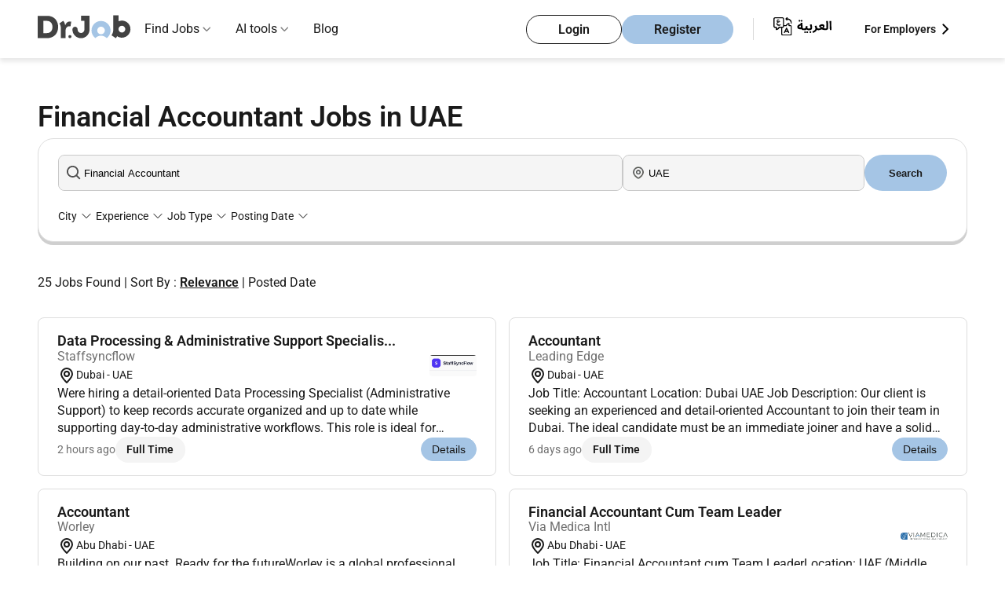

--- FILE ---
content_type: text/html; charset=UTF-8
request_url: https://drjobs.ae/financial-accountant-jobs
body_size: 18000
content:
<!DOCTYPE html>

<html lang="en-ae">
<head>
    <title>25+ Financial Accountant Jobs in UAE | Top Vacancies Jan 2026 </title>
    <meta charset="utf-8">
    <meta http-equiv="X-UA-Compatible" content="IE=edge">
    <meta name="description" content="Explore Financial Accountant jobs in UAE on Dr. Job. Find top career opportunities, view job vacancies, and apply online for the best positions available. " />
    
                <link rel="preconnect" href="https://apis.google.com" crossorigin />
        <meta name="viewport" content="width=device-width, initial-scale=1">
    <meta http-equiv="Cache-control" content="public, max-age=3600, s-maxage=86400">
    
            
                        <meta name="robots" content="index, follow">
                
    
    <meta property="og:title" content="25+ Financial Accountant Jobs in UAE | Top Vacancies Jan 2026 "/>
    
            <meta property="og:image" content="https://drjobs.ae/images/dr-logo-org.png" />
        <meta property="og:description" content="Explore Financial Accountant jobs in UAE on Dr. Job. Find top career opportunities, view job vacancies, and apply online for the best positions available. " />
    <meta property="og:type" content="website" />

    
                        <link rel="canonical" href="https://drjobs.ae/financial-accountant-jobs" />
            <link rel="alternate" hreflang="en-ae" href="https://drjobs.ae/financial-accountant-jobs"/>
                            <link rel="alternate" hreflang="ar-ae" href="https://drjobs.ae/ar/financial-accountant-jobs"/>
                            
        <meta property="og:url" content="https://drjobs.ae/financial-accountant-jobs" />
        
                    <link rel="next" href="https://drjobs.ae/financial-accountant-jobs?page=2" />
        <meta name="referrer" content="always">
    <meta name="referrer" content="unsafe-url" />

    
    <meta name="csrf-token" content="dmfNMyoEUg4XV5HmkxaGslGD1PnhISwFeobdGvWx">
    
            <!-- web master  -->
                    <!-- web master  -->
            <meta name="google-site-verification" content="mjJ_nJPq_Jo7quh_fQlVMorViL8N7iYqbUaH_hJ3B8U" />
            <meta name="google-site-verification" content="uQrzXvFlHjb3u5Q4GRb9d23FyVU-xM4invbIjITmPzI" />
            <meta name="msvalidate.01" content="BE5F1500E0CC7B0DF861FB895CC65A08" />
            <meta name="msvalidate.01" content="E210C21A8AD0F065F6650C81946E5F31" />
            <meta name="yandex-verification" content="efea218b4f7caca6" />
            
            <!-- Preload Roboto fonts -->
        <link rel="preload" href="https://drjobs.ae/fonts/roboto/Roboto-Regular.woff2" as="font" type="font/woff2" crossorigin>
        <link rel="preload" href="https://drjobs.ae/fonts/roboto/Roboto-SemiBold.woff2" as="font" type="font/woff2" crossorigin>

        
        <style>
            @font-face {
                font-family: 'Roboto';
                src: url('https://drjobs.ae/fonts/roboto/Roboto-Regular.woff2') format('woff2');
                font-weight: 400;
                font-style: normal;
                font-display: swap;
            }

            @font-face {
                font-family: 'Roboto';
                src: url('https://drjobs.ae/fonts/roboto/Roboto-SemiBold.woff2') format('woff2');
                font-weight: bold;
                font-style: normal;
                font-display: swap;
            }

            body {
                font-family: "Roboto", sans-serif !important;
            }
        </style>

        
    
    
    <style>
    :root{--text-color:#1a1a1a;--button-bg:#a5c5e5;--button-border:#a5c5e5;--bg:#fff;--footer-bg:#eef6ff;--muted:#d9d9d9}body,html{background-color:var(--bg);color:var(--text-color);margin:0;padding:0;-webkit-font-smoothing:antialiased;-moz-osx-font-smoothing:grayscale;-webkit-text-size-adjust:100%;-ms-text-size-adjust:100%;line-height:1.5;height: 100%;}*,:after,:before{box-sizing:border-box;outline:0}body{color:var(--text-color);font-size:1rem;font-weight:400;line-height:1.5;display:flex;flex-direction:column}h1{font-size:2.875rem}h2{font-size:2.25rem}a{text-decoration:none}a:-webkit-any-link{color:#1a1a1a}.layout-container{margin:0 auto;max-width:1700px}.navbar{margin:auto;max-width:1700px}body,button,html,input{margin:0;padding:0}.header{background-color:#fff;padding:0 3rem;position:sticky;top:0}.header,.nav-dropdown-menu,.nested-dropdown{box-shadow:0 4px 6px rgba(0,0,0,.1);z-index:1000}.nav-dropdown-menu,.nested-dropdown{background:#fff;list-style:none;position:absolute;visibility:hidden}.logo{height:auto;width:120px}.navbar{align-items:center;display:flex;justify-content:space-between;padding:0!important}.logo-listItems-wrapper{align-items:center;display:flex;gap:3.5rem}.nav-links{display:flex;margin:0;padding:0}.nav-links li{list-style:none;position:relative}.navbar ul.nav-links>li{padding:25px 16px}.nav-links li a{color:#1a1a1a;font-size:1rem;font-weight:400;text-decoration:none}.nav-dropdown-menu{display:none;left:0;margin:0;padding:1rem 0;top:74px;width:16rem}.nested-dropdown{display:flex;flex-direction:column;gap:1rem;left:100%;margin:0;min-height:100%;opacity:0;padding:1rem .5rem;top:0;width:18rem}.dropDown-items,.menu-dropdown-list li{padding:.5rem 1rem}.btns-wrapper,.dropDown-items{align-items:center;display:flex}.nav-dropdown-menu li,.nested-dropdown li{white-space:nowrap}.nav-dropdown-menu li a,.nested-dropdown li a{color:#1a1a1a;display:block;font-size:1rem;font-weight:400;overflow:hidden;text-overflow:ellipsis;white-space:nowrap}.dropDown-items{justify-content:space-between}.menu-root .nav-dropdown-menu li{position:unset}.right-icon{color:#888}.right-icon img{width:1.2rem}.btns-wrapper .rhs{margin-right:25px}.account-btns,.user-type li{align-items:center;display:flex}.account-btns{gap:.8rem}.account-btns a{border-radius:3.125rem;line-height:19px;padding:.5rem 2.5rem}.login-btn,.register-btn{border:1px solid #a5c5e5;font-size:1rem;font-weight:700}.login-btn{background-color:transparent;border:1px solid #1a1a1a;color:#1a1a1a}.register-btn{background-color:#a5c5e5;color:#1a1a1a}.user-type li{gap:8px;list-style:none}.user-type li,.user-type li a{font-size:14px;font-weight:700}.user-type li a{color:#1a1a1a;margin:0}.hamBurger{display:none;height:24px;width:24px}.mobile-menu{background-color:#fff;box-shadow:-1px 6px 13px 0 #c2c2c2;height:100vh;overflow-y:scroll;padding:1.25rem 0;position:fixed;right:-100%;top:0;width:100%;z-index:1000}.logo-closeBtn-wrapper{align-items:center;display:flex;justify-content:space-between;padding:0 1.25rem}.nav-items-container{margin-top:30px}.nav-items{display:flex;flex-direction:column;gap:20px;padding:0}.mobile-menu .list-item{font-size:.87rem;list-style:none;padding:.5rem 1.25rem;position:relative}.mobile-menu .list-item:after{border-bottom:1px solid #d9d9d9;bottom:0;content:"";left:1.25rem;position:absolute;right:1.25rem}.mobile-menu-accordion-header,.nested-accordion-header{align-items:center;display:flex;justify-content:space-between}.mobile-menu-accordion-content{background-color:#fff;display:none}.mobile-menu-accordion-content ul{display:flex;flex-direction:column;gap:1.25rem;list-style:none;margin:1.5rem 0;padding:0 1.5rem}.nav-items li a{color:#424242;font-size:1rem;font-weight:400;text-decoration:none}.account-btns-container{display:flex;flex-direction:column;gap:10px;margin-bottom:2rem;margin-top:4.5rem;padding:0 1.25rem}.account-btns-container a{border-radius:50px;padding:8px 40px;text-align:center}.mobile-login-btn,.mobile-register-btn{font-weight:700}.mobile-login-btn{background-color:transparent;border:1px solid #1a1a1a;color:#1a1a1a}.mobile-register-btn{background-color:#a5c5e5;border:1px solid #a5c5e5;color:#1a1a1a}.flex-divider-vertical{border-left:1px solid #d9d9d9;height:28px}.default-lr-button{background:#a5c5e5;border:1px solid #a5c5e5;border-radius:8px}.default-lr-button,.white-lr-button{color:#1a1a1a;display:block;font-size:1rem;font-weight:700;padding:10px 22px;width:fit-content}.white-lr-button{background:#fff;border:1px solid #ddd;border-radius:8px}@media  screen and (min-width:995px){.mobile-menu{display:none}}@media (min-width:995px) and (max-width:1064px){.navbar ul.nav-links>li{padding:25px 10px}}@media  screen and (max-width:1190px){.logo-listItems-wrapper{gap:36px}.nav-links{gap:17px}.btns-wrapper .nav-links{gap:0}.nav-links li a,.user-type li{font-size:12px}.account-btns a{padding:5px 10px}}@media (max-width:768px){body{font-size:15px}}@media  screen and (max-width:576px){body{font-size:14px}h1{font-size:2rem}h2{font-size:1.75rem}.account-btns a{font-size:14px}}@media  screen and (min-width:576px) and (max-width:768px) and (orientation:portrait){h1{font-size:2.25rem}h2{font-size:1.875rem}.header{padding-bottom:10px;padding-top:10px}}@media  screen and (min-width:769px) and (max-width:820px) and (orientation:portrait){h1{font-size:2.5rem}h2{font-size:2rem}}@media  screen and (min-width:821px) and (max-width:834px) and (orientation:portrait){h1{font-size:2.625rem}h2{font-size:2.125rem}}@media  screen and (min-width:835px) and (max-width:1024px) and (orientation:portrait){h1{font-size:2.75rem}h2{font-size:2.1875rem}}@media  screen and (max-width:995px){.hamBurger{display:block}.login-btn,.nav-links,.user-type{display:none}.account-btns a{padding:8px 1.25rem}}@media (max-width:768px){.logo img{height:36px;width:80px}.flex-divider-vertical{display:none}.account-btns a{line-height:14px}}@media  screen and (max-width:650px){.header{padding:.6rem 1rem}}
</style>
    
        <style>
    [ng-cloak]{display:none!important}a{text-decoration:none!important}ul{list-style:none}#mainController h1,#mainController h2,#mainController h4,#mainController p{margin:0}.keyword-search-msg{color:#f04141;display:none;font-size:12px;position:relative}.jobs-page-hero-section{padding:0 3rem;position:relative;width:100%}.title-of-jobs-page-wrapper{gap:1rem;margin:auto;max-width:1700px;padding-top:3rem}.hero-title-section,.title-of-jobs-page-wrapper{display:flex;flex-direction:column;height:100%;justify-content:center}.hero-title-section{gap:3rem}.jobs-container-wrapper{padding:0 3rem;position:relative;width:100%}.find-jobs-container-jobs-page{background-color:#fff;border:1px solid #ddd;border-radius:20px;box-shadow:0 4px 0 0 #cfcfcf;margin:0 auto 40px;max-width:1700px;padding:20px 25px;position:relative;width:100%;z-index:10}.twoHeadings{display:block}.twoHeadings h1{color:#1a1a1a;display:inline;font-size:2.25rem;font-weight:bold;margin:0 .6rem 0 0;vertical-align:middle}.company-logo{border-radius:4px;height:auto;width:100%}.jobs-page-bg-color-holder-container{padding:0 3rem;position:relative;width:100%}.total-results{display:flex;flex-direction:column;gap:2rem;margin:0 auto;max-width:1700px;position:relative;width:100%}.total-results p{color:#1a1a1a;font-weight:400}.jobs-to-apply-container{margin:0 auto;max-width:1700px;position:relative;width:100%}.left-and-right-side-wrapper{align-items:flex-start;display:flex;gap:1.5rem;margin-bottom:2rem;padding-top:2rem}.left-side-jobs-list{display:grid;flex-basis:100%;gap:1rem;grid-template-columns:repeat(2,1fr)}.left-side-jobs-list .job-card{width:100%}.right-side-job-description{background:#fff;border:1px solid #ddd;border-radius:1rem;display:none;flex-basis:70%;position:relative}.job-desc-attr{display:-webkit-box;-webkit-box-orient:vertical;-webkit-line-clamp:3;line-height:1.4;margin:0;max-height:4.2em;overflow:hidden;overflow-wrap:anywhere;text-overflow:ellipsis;word-break:break-word}.dropdown-list{background:#fff;box-shadow:0 4px 6px rgba(0,0,0,.1);display:none;left:0;max-height:400px;max-width:250px;overflow-y:auto;padding:0;position:absolute;top:100%;width:max-content;z-index:10}.dropdown-list-item{color:#1a1a1a;padding:8px 12px}.card-item{background:#fff;border:1px solid #ddd;border-radius:.5rem;display:flex;flex-direction:column;gap:.8rem;padding:1rem 1.5rem;width:100%}.card-item>:nth-child(2){margin-top:-.3rem}.card-img-title-wrapper{align-items:center;display:flex;gap:.8rem;justify-content:space-between}.card-title-wrapper{display:flex;flex-direction:column}.card-item.job-card .job-name{display:-webkit-box;font-size:1.125rem;font-weight:bold;margin:0;-webkit-line-clamp:2;-webkit-box-orient:vertical;line-height:1.4;max-height:2.8em;overflow:hidden;text-overflow:ellipsis;word-break:break-word}.card-item.job-card .job-name a{color:#1a1a1a}.card-title-wrapper .company-name{color:#707070;font-size:16px}.card-description-wrapper{align-items:center;display:flex;flex-wrap:wrap;gap:.7rem}.location{align-items:center;display:flex;flex:0 1 auto}.location{gap:.1rem;padding:0}.location span{color:#1a1a1a;font-size:.875rem}.card-btns-wrapper{justify-content:space-between}.card-btns-wrapper,.left-group{align-items:center;display:flex;flex-wrap:wrap}.left-group{gap:.75rem}.full-onsite-btn{align-items:center;display:flex;gap:.3rem}.full-onsite-btn span{border-radius:1rem;color:#1a1a1a;font-size:.875rem;font-weight:bold;padding:.375rem 1.1rem}.full-time{background:#f4f4f4}.details-btn{align-items:center;background-color:#a5c5e5;border:1px solid #a5c5e5;border-radius:1.5rem;color:#1a1a1a;display:flex;font-size:.875rem;padding:.5rem .95rem}.has-dropdown{position:relative}.find-jobs{display:flex;gap:8px;justify-content:center}.search-job-name{flex-basis:70%}.job-address{flex-basis:30%}.job-address,.search-job-name{align-items:center;background-color:#f5f5f5;border:1px solid #c9c9c9;border-radius:8px;display:flex;gap:.5rem;height:2.9rem;position:relative}.job-address input,.search-job-name input{background-color:#f5f5f5;border:0;border-radius:8px;height:100%;outline:0;padding-left:2rem;width:100%}.find-jobs button{background-color:#a5c5e5;border:0;border-radius:2rem;color:#1a1a1a;flex-basis:10%;font-weight:bold;padding:8px 14px;text-align:center}.job-address img,.search-job-name img{left:10px;position:absolute;top:50%;transform:translateY(-50%);width:1.135rem}.job-address img,.search-job-name img{width:1.135rem}.selection-items{gap:1rem;justify-content:space-between;margin-top:20px}.left-selection-items,.selection-items{align-items:center;display:flex;flex-wrap:wrap}.left-selection-items{gap:21px;margin:0;padding:0}.left-selection-items li{align-items:center;display:flex;font-size:14px;gap:.1rem;list-style:none}.sort_links .active{color:#1a1a1a;font-weight:bold;text-decoration:underline}.loader-overlay{align-items:center;background:hsla(0,0%,100%,.6);display:flex;height:100%;justify-content:center;left:0;position:fixed;top:0;width:100%;z-index:9999}.loader{animation:spin 1s linear infinite;border:5px solid #f3f3f3;border-radius:50%;border-top-color:#a5c5e5;height:50px;width:50px}@keyframes  spin{0%{transform:rotate(0)}to{transform:rotate(1turn)}}.form-check-input{margin:0;position:relative}.d-flex{display:-ms-flexbox!important;display:flex!important}.flex-container-block{display:flex;flex-direction:column;width:100%}.flex-row{display:flex;flex-wrap:wrap;width:100%}.flex-col-four{box-sizing:border-box;flex:0 0 33.3333%;max-width:33.3333%}.flex-col-six{box-sizing:border-box;flex:0 0 50%;max-width:50%}.flex-col-two{box-sizing:border-box;flex:0 0 16.6666%;max-width:16.6666%}.d-flex{display:flex}.align-items-end{align-items:flex-end!important}.justify-content-end{justify-content:flex-end!important}.align-self-end{align-self:flex-end!important}.card-body.faq_body,.card-body.faq_body p{color:#1a1a1a;font-size:14px;line-height:21px;padding:0}.card-body.faq_body p{margin-bottom:1rem!important}.collapse:not(.show){display:none}p{margin-top:0}.load_more_btn{display:none}.company-logo-img{align-items:center;display:flex;justify-content:center;width:60px}.posted-date{color:#707070;font-size:.875rem}.filter-clearAll{color:#e50606 !important;font-weight:bold;margin-left:auto}@media  screen and (max-width:1080px){.find-jobs button{padding:9px 0}.job-address,.search-job-name{padding:6px 9px}}@media  screen and (max-width:995px){.find-jobs{flex-direction:column}}@media  screen and (max-width:1300px){.job-name{font-size:1.1rem;font-weight:bold;margin:0}.full-onsite-btn span{padding:.375rem .9rem}.details-btn{padding:.4rem .8rem}}@media  screen and (max-width:1100px){.job-name{font-size:.9rem;font-weight:bold;margin:0}.company-name{color:#555}.full-onsite-btn span{padding:.275rem .7rem}.details-btn{padding:.3rem .7rem}}@media  screen and (max-width:995px){.jobs-container-wrapper,.jobs-page-bg-color-holder-container,.jobs-page-hero-section,.total-results{padding:0 1rem}.card-item{padding:1rem}.title-of-jobs-page-wrapper{gap:3rem}}@media  screen and (max-width:860px){.left-side-jobs-list{flex-basis:100%}.company-name,.job-name{font-size:.9rem}.full-onsite-btn span{padding:.375rem 1rem}.details-btn{padding:.6rem 1rem}}@media  screen and (min-width:769px) and (max-width:820px) and (orientation:portrait){.card-btns-wrapper{flex-wrap:wrap;gap:.5rem}}@media (max-width:768px){.card-btns-wrapper{flex-wrap:wrap;gap:.5rem}.details-btn{flex-shrink:0}}
</style>


    <script src="/cdn-cgi/scripts/7d0fa10a/cloudflare-static/rocket-loader.min.js" data-cf-settings="c0ae1583d5641febdc9712af-|49"></script><link rel="preload" href="https://drjobs.ae/assets/css/header-footer-menu.css?v=2025-10-30-1111" as="style" onload="this.onload=null;this.rel='stylesheet'">
    <noscript>
    <link rel="stylesheet" href="https://drjobs.ae/assets/css/header-footer-menu.css?v=2025-10-30-1111">
    </noscript>

    

        <!-- Boostrap Style CSS -->
    
    <!-- Common Style -->
        <!-- Roboto Font CSS -->
    
    <!-- Yield Styles -->
        
            
        <script src="/cdn-cgi/scripts/7d0fa10a/cloudflare-static/rocket-loader.min.js" data-cf-settings="c0ae1583d5641febdc9712af-|49"></script><link rel="preload" href="https://drjobs.ae/assets/css/job-listing-v1.css?v=2025-11-03-1122" as="style" onload="this.rel='stylesheet'">
        <noscript>
        <link rel="stylesheet" href="https://drjobs.ae/assets/css/job-listing-v1.css?v=2025-11-03-1122">
        </noscript>
        <script src="/cdn-cgi/scripts/7d0fa10a/cloudflare-static/rocket-loader.min.js" data-cf-settings="c0ae1583d5641febdc9712af-|49"></script><link rel="preload" href="https://drjobs.ae/assets/css/notfoundbox.css?v=2025-10-10-1111" as="style" onload="this.rel = 'stylesheet'" nonce="K99sStFqk3MDcFfbouOqtmpPm3RU6vQc">
    
    
    <!-- Common Arabic Style -->
            <!-- Arabic CSS -->
                    
    <!-- Flag Icon CSS -->
                <!-- DU Guideline changes according to jird id - PSDJ-305 -->
    <!-- Angular CSS -->
    
    <!-- Select PlugIn CSS -->

    
    
       
    <!-- Search PlugIn CSS -->
    <script src="/cdn-cgi/scripts/7d0fa10a/cloudflare-static/rocket-loader.min.js" data-cf-settings="c0ae1583d5641febdc9712af-|49"></script><link rel="preload" href="https://drjobs.ae/assets/css/searchlib.css" as="style" onload="this.onload=null;this.rel='stylesheet'" nonce="K99sStFqk3MDcFfbouOqtmpPm3RU6vQc">
    <noscript><link rel="stylesheet" href="https://drjobs.ae/assets/css/searchlib.css" nonce="K99sStFqk3MDcFfbouOqtmpPm3RU6vQc"></noscript>
        <!-- Font Awesome -->
        <!-- Alert Library CSS -->
    
    <!-- Toast Library CSS -->
    <script src="/cdn-cgi/scripts/7d0fa10a/cloudflare-static/rocket-loader.min.js" data-cf-settings="c0ae1583d5641febdc9712af-|49"></script><link rel="preload" href="https://drjobs.ae/assets/css/toastify/toastify.css?v=2025-10-10-1111" as="style" onload="this.rel='stylesheet'">
    <noscript><link rel="stylesheet" href="https://drjobs.ae/assets/css/toastify/toastify.css?v=2025-10-10-1111"></noscript>


    

    
        
    <!-- Tpay Script -->
    
    <!-- Schema Implementation -->
            <script type="application/ld+json"> {
            "@context" : "https://schema.org/",
            "@type" : "Organization",
            "name" : "Drjob",
                        "alternateName" : "Drjobs.ae",
                        "url": "https://drjobs.ae/financial-accountant-jobs",
            "logo" : "https://drjobs.ae/assets/image/logo.svg",
            "sameAs": [
                "https://www.facebook.com/DrJobpro",
                "https://twitter.com/drjobpro",
                "https://www.instagram.com/drjobpro/",
                "https://www.youtube.com/channel/UCIg5Qv7O5Vy394gganQiB3A",
                "https://www.linkedin.com/company/drjob/"
            ]
        }
        </script>

        
        
                    <script type="application/ld+json">
            {
    "@context": "https://schema.org",
    "@type": "WebPage",
    "name": "25+ Financial Accountant Jobs in UAE | Top Vacancies Jan 2026 ",
    "url": "https://drjobs.ae/financial-accountant-jobs",
    "description": "Explore Financial Accountant jobs in UAE on Dr. Job. Find top career opportunities, view job vacancies, and apply online for the best positions available. ",
    "isPartOf": {
        "@type": "WebSite",
        "name": "Dr.Job",
        "url": "https://drjobs.ae/"
    }
}
            </script>
            
                                        
                            
                                                                            <script type="application/ld+json">
    {
        "@context": "https://schema.org",
        "@type": "BreadcrumbList",
        "itemListElement": [
            {
                "@type": "ListItem",
                "position": 1,
                "name": "Home",
                "item": "https://drjobs.ae"
            }
                        ,{
                "@type": "ListItem",
                "position": 2,
                "name": "Jobs In UAE"
                                    ,"item": "https://drjobs.ae/jobs"
                            }
                                    ,{
                "@type": "ListItem",
                "position": 3,
                "name": "Financial Accountant Jobs in UAE"
                            }
                                            ]
    }
</script>
                                <script type="application/ld+json">
            {
            "@context": "https://schema.org",
            "@type": "ItemList",
            "itemListElement": [
                                {
                    "@type": "ListItem",
                    "position": 1,
                    "url":"https://drjobs.ae/job/view/MJWQLGXR013B7F5"
                },
                                {
                    "@type": "ListItem",
                    "position": 2,
                    "url":"https://drjobs.ae/job/view/MJNIEE3A0118WVG"
                },
                                {
                    "@type": "ListItem",
                    "position": 3,
                    "url":"https://drjobs.ae/job/view/MJGD11VA01JN7NG"
                },
                                {
                    "@type": "ListItem",
                    "position": 4,
                    "url":"https://drjobs.ae/job/view/MJ97TQW701N6MJ4"
                },
                                {
                    "@type": "ListItem",
                    "position": 5,
                    "url":"https://drjobs.ae/job/view/MJ3I486B010QN8J"
                },
                                {
                    "@type": "ListItem",
                    "position": 6,
                    "url":"https://drjobs.ae/job/view/MJ3I3PPY011CTQI"
                },
                                {
                    "@type": "ListItem",
                    "position": 7,
                    "url":"https://drjobs.ae/job/view/MJ3I52DU01790ZP"
                },
                                {
                    "@type": "ListItem",
                    "position": 8,
                    "url":"https://drjobs.ae/job/view/MIZF8T8I017RBVF"
                },
                                {
                    "@type": "ListItem",
                    "position": 9,
                    "url":"https://drjobs.ae/job/view/MIV5ZREI01XUCRU"
                },
                                {
                    "@type": "ListItem",
                    "position": 10,
                    "url":"https://drjobs.ae/job/view/MIV5ZREI01XUCRU"
                },
                                {
                    "@type": "ListItem",
                    "position": 11,
                    "url":"https://drjobs.ae/job/view/MIV5ZRB1013PAXZ"
                },
                                {
                    "@type": "ListItem",
                    "position": 12,
                    "url":"https://drjobs.ae/job/view/MIV5ZRB1013PAXZ"
                },
                                {
                    "@type": "ListItem",
                    "position": 13,
                    "url":"https://drjobs.ae/job/view/MISFEF8001KOFJW"
                },
                                {
                    "@type": "ListItem",
                    "position": 14,
                    "url":"https://drjobs.ae/job/view/MIF7KRIR01BER5X"
                },
                                {
                    "@type": "ListItem",
                    "position": 15,
                    "url":"https://drjobs.ae/job/view/MI5V2LAX01BA0VH"
                },
                                {
                    "@type": "ListItem",
                    "position": 16,
                    "url":"https://drjobs.ae/job/view/MHZHQE7O016Z8EV"
                },
                                {
                    "@type": "ListItem",
                    "position": 17,
                    "url":"https://drjobs.ae/job/view/MHVSUH7Z014MAB5"
                },
                                {
                    "@type": "ListItem",
                    "position": 18,
                    "url":"https://drjobs.ae/job/view/MHPN339B015OE2U"
                },
                                {
                    "@type": "ListItem",
                    "position": 19,
                    "url":"https://drjobs.ae/job/view/MHNEMSAI018PIL3"
                },
                                {
                    "@type": "ListItem",
                    "position": 20,
                    "url":"https://drjobs.ae/job/view/MHDSHD5I01OX28X"
                }
                            ]
            }
        </script>
        
    
    
        

    

            <!-- Google Tag Manager -->
        <script nonce="K99sStFqk3MDcFfbouOqtmpPm3RU6vQc" type="c0ae1583d5641febdc9712af-text/javascript">
        (function(w, d, s, l, i) {
            w[l] = w[l] || [];
            w[l].push({
                'gtm.start': new Date().getTime(),
                event: 'gtm.js'
            });
            var f = d.getElementsByTagName(s)[0],
                j = d.createElement(s),
                dl = l != 'dataLayer' ? '&l=' + l : '';
            j.async = true;
            j.src =
                'https://www.googletagmanager.com/gtm.js?id=' + i + dl;
            f.parentNode.insertBefore(j, f);
        })(window, document, 'script', 'dataLayer', 'GTM-MWQVMSH');
        </script>
        <!-- End Google Tag Manager -->

        <!-- Google Ads tracking -->
        
        <!-- End Google Ads tracking -->
    

    </head>

<body ng-app="myApp" class="lang_en ">
            <!-- Google Tag Manager (noscript) -->
        <noscript>
            <iframe src="https://www.googletagmanager.com/ns.html?id=GTM-MWQVMSH" height="0" width="0" style="display:none;visibility:hidden"></iframe>
        </noscript>
    
    
    <input type="hidden" name="csrf-token" value="dmfNMyoEUg4XV5HmkxaGslGD1PnhISwFeobdGvWx">
    <input type="hidden" name="current-url" value="https://drjobs.ae/financial-accountant-jobs">
    <input type="hidden" name="locale-value" value="en" id="lang">
    <input type="hidden" name="api-url" value="https://drjobs.ae/v1/api/">
    <input type="hidden" name="app-url" value="https://drjobs.ae">
    <input type="hidden" name="app-version" value="">
    <input type="hidden" name="pusher_app_key" value="406877d43704673348f2">
    <input type="hidden" name="ae-url" value="https://drjobs.ae/">
    <input type="hidden" name="pro-url" value="https://www.drjobpro.com/">
    <input type="hidden" name="global-countryslug" value="uae">
    <input type="hidden" name="route-name" value="jobsByKeyword">
    
    <div id="app" ng-controller="commonCtrl">
        <div id="app1" >
            <div id="searchSuggestion"></div>
            
            <div id="detectDevice" attr=""></div>
            
<!-- Header-Navbar-Section -->
<header class="header ">
    
    <nav class="navbar">
        <div class="logo-listItems-wrapper">
            <div class="logo">
                                <a href="https://drjobs.ae">
                    <img src="https://drjobs.ae/assets/image/menu/logo-drjob.svg" width="120" height="54" alt="Drjobs.ae" fetchpriority="high"/>
                </a>
            </div>
            <ul class="nav-links">

                                <li class="menu-dropdown menu-root ">
                    <a  href="#" > Find Jobs</a>
                                            <span class="down-icon">
                            <img src="https://drjobs.ae/assets/image/svg/icons/down-icon.svg" width="10" height="10" alt="Dropdown arrow icon" />
                        </span>
                                                    <ul class="nav-dropdown-menu">
    
            <li>
            <span class="dropDown-items">
                <a href="https://drjobs.ae/jobs-by-location" id="drop-down-city" title="Jobs By City">Jobs By City</a>
                <span class="right-icon">
                    <img src="https://drjobs.ae/assets/image/svg/icons/right-icon.svg" alt="right icon" />
                </span>
            </span>
            <ul class="nested-dropdown">
                                                                            <li>
                        <a title="Jobs In Dubai" href="https://drjobs.ae/jobs-in-dubai">Jobs In Dubai</a>
                    </li>
                                                                                                <li>
                        <a title="Jobs In Abu Dhabi" href="https://drjobs.ae/jobs-in-abu-dhabi">Jobs In Abu Dhabi</a>
                    </li>
                                                                                                <li>
                        <a title="Jobs In Sharjah" href="https://drjobs.ae/jobs-in-sharjah">Jobs In Sharjah</a>
                    </li>
                                                                                                <li>
                        <a title="Jobs In Ras Al Khaimah" href="https://drjobs.ae/jobs-in-ras-al-khaimah">Jobs In Ras Al Khaimah</a>
                    </li>
                                                                                                <li>
                        <a title="Jobs In Al Ain" href="https://drjobs.ae/jobs-in-al-ain">Jobs In Al Ain</a>
                    </li>
                                                                                                <li>
                        <a title="Jobs In Ajman" href="https://drjobs.ae/jobs-in-ajman">Jobs In Ajman</a>
                    </li>
                                                                                                <li>
                        <a title="Jobs In Fujairah" href="https://drjobs.ae/jobs-in-fujairah">Jobs In Fujairah</a>
                    </li>
                                                    <li><a title="View all" href="https://drjobs.ae/jobs-by-location">View all</a></li>
            </ul>
        </li>
        
            <li>
            <span class="dropDown-items">
                    
                <a href="https://drjobs.ae/companies-in-uae" title="Jobs By Company">Jobs By Company</a>
                <span class="right-icon">
                    <img src="https://drjobs.ae/assets/image/svg/icons/right-icon.svg" alt="right icon" />
                </span>
            </span>
            <ul class="nested-dropdown">
                                    
                    <li>
                        <a title="AccorHotel Jobs In UAE" href="https://drjobs.ae/accorhotel-careers-cid-i124066">
                            AccorHotel Jobs In UAE
                        </a>
                    </li>
                                    
                    <li>
                        <a title="Marriott Hotels Resorts /JW Marriott Jobs In UAE" href="https://drjobs.ae/marriott-hotels-resorts--jw-marriott-careers-cid-i127612">
                            Marriott Hotels Resorts /JW Marriott Jobs In UAE
                        </a>
                    </li>
                                    
                    <li>
                        <a title="Marriott Hotels Resorts Jobs In UAE" href="https://drjobs.ae/marriott-hotels-resorts-careers-cid-i1234858">
                            Marriott Hotels Resorts Jobs In UAE
                        </a>
                    </li>
                                    
                    <li>
                        <a title="Marriott Hotels &amp; Resorts Jobs In UAE" href="https://drjobs.ae/marriott-hotels-resorts-careers-cid-i1103572">
                            Marriott Hotels &amp; Resorts Jobs In UAE
                        </a>
                    </li>
                                    
                    <li>
                        <a title="AECOM Jobs In UAE" href="https://drjobs.ae/aecom-careers-cid-i190043">
                            AECOM Jobs In UAE
                        </a>
                    </li>
                                    
                    <li>
                        <a title="Hilton Jobs In UAE" href="https://drjobs.ae/hilton-careers-cid-i1234961">
                            Hilton Jobs In UAE
                        </a>
                    </li>
                                    
                    <li>
                        <a title="Minor International Jobs In UAE" href="https://drjobs.ae/minor-international-careers-cid-i190125">
                            Minor International Jobs In UAE
                        </a>
                    </li>
                                                        
                    <li><a title="View all" href="https://drjobs.ae/companies-in-uae">View all</a></li>
                            </ul>
        </li>
        
    
    
    
    
    
    
    
    
            <li>
            <span class="dropDown-items">
                <a href="#" id="drop-down-job-type">Job Type</a>
                <span class="right-icon">
                    <img src="https://drjobs.ae/assets/image/svg/icons/right-icon.svg" alt="right icon" />
                </span>
            </span>
            <ul class="nested-dropdown">
                                                        <li><a title="Walk In Interview Jobs in UAE" href="https://drjobs.ae/walk-in-interview-jobs">Walk In Interview Jobs in UAE</a></li>
                                                        <li><a title="Part Time Jobs in UAE" href="https://drjobs.ae/part-time-jobs">Part Time Jobs in UAE</a></li>
                                                        <li><a title="Work from Home Jobs in UAE" href="https://drjobs.ae/work-from-home-jobs">Work from Home Jobs in UAE</a></li>
                                                        <li><a title="Remote Jobs in UAE" href="https://drjobs.ae/remote-jobs">Remote Jobs in UAE</a></li>
                            </ul>
        </li>
    
    
    <li>
        <span class="dropDown-items">
                        <a href="https://drjobs.ae/remote-jobs" id="drop-down-international-location">Remote Jobs</a>
        </span>
    </li>

    </ul>
                                                            </li>
                
                
                
                                                <li class="menu-dropdown ">
                    <a href="#">AI tools</a>
                    <span class="down-icon">
                        <img src="https://drjobs.ae/assets/image/svg/icons/down-icon.svg" width="10" height="10" alt="Dropdown arrow icon" />
                    </span>
                    
                    <ul class="nav-dropdown-menu menu-dropdown-list">
                        <li>
                            <a  href="https://drjobs.ae/ai-tools/auto-apply"  title="Use AutoApply to automatically apply to jobs">AutoApply</a>
                        </li>
                        <li>
                            <a  href="https://drjobs.ae/ai-tools/ai-resume-builder"  title="Build your resume with AI Resume Builder">AI Resume Builder</a>
                        </li>    
                        <li>
                            <a  href="https://drjobs.ae/ai-tools/ai-job-interview"  title="Prepare for interviews with AI Job Interview">AI Job Interview</a>
                        </li>
                        <li>
                            <a  href="https://drjobs.ae/ai-tools/ai-cover-letter"  title="Write a cover letter with AI Cover Letter">AI Cover Letter</a>
                        </li>
                        <li>
                            <a  href="https://drjobs.ae/ai-tools/ai-salary-checker"  title="Check salaries with AI Salary Checker">AI Salary Checker</a>
                        </li>
                        <li>
                            <a  href="https://drjobs.ae/ai-tools/ai-resignation"  title="Create resignation letters with AI Resignation Letter">AI Resignation Letter</a>
                        </li>
                    </ul>
                </li>
                                                    <li class="">
                        <a href="https://drjobs.ae/blog">Blog</a>
                    </li>    
                            </ul>
        </div>
        <div class="btns-wrapper">
                            <div class="account-btns rhs">
                    <a class="login-btn"  href="https://drjobs.ae/login"  id="loginClick">Login</a>
                    <a class="register-btn"  href="https://drjobs.ae/register"  id="registerClick">Register</a>
                </div>    

                <div class="flex-divider-vertical rhs"></div>

            
                        
                            <div class="arabic-link rhs">
                    <a href="https://drjobs.ae/ar/financial-accountant-jobs">
                        <img id="languageIcon" width="75" src="https://drjobs.ae/assets/image/svg/icons/arabic-guest.svg" alt="arabic-guest" />
                    </a>
                </div>
            
                        
            
                            <div class="user-type">
                    <ul class="nav-links">
                        <li>
                                                                                            <a href="https://www.drjobpro.com/employer">For Employers</a>
                                                        <img src="https://drjobs.ae/assets/image/svg/icons/for-employee-icon.svg" width="24" height="24" class="right-icon" alt="employee" />
                        </li>
                    </ul>
                </div>
                                    <div class="hamBurger">
                <img src="https://drjobs.ae/assets/image/svg/icons/quill-hamburger-black.svg" width="30" height="30" alt="Menu icon" />
            </div>
        </div>
    </nav>
    <!-- Mobile Menu Navbar items Section -->
    <div class="mobile-menu">
        <div class="logo-closeBtn-wrapper">
                            <div class="logo">
                                        <img  src="https://drjobs.ae/assets/image/menu/logo-drjob.svg"  alt="Drjobs.ae" fetchpriority="high"/>
                </div>
                        
            <div class="close-btn">
                <span class="close-icon">
                    <img src="https://drjobs.ae/assets/image/svg/icons/close-icon-menu.svg" alt="close-menu" />
                </span>
            </div>
        </div>
        <div class="nav-items-container">
            <ul class="nav-items">
                                <li class="list-item">
                    <!-- Find Jobs Accordion -->
                                            <div class="mobile-menu-accordion-item">
                            <div class="mobile-menu-accordion-header">
                                <a href="#"> Find Jobs</a>
                                <span class="mobile-right-icon">
                                    <img src="https://drjobs.ae/assets/image/svg/icons/mobile-right-icon.svg" alt="right icon" />
                                </span>    
                            </div>
                            <div class="mobile-menu-accordion-content">
                                                                    <ul>      

<!--City Section--->
<li class="accordion-listItem-img-wrapper">
    <div class="nested-accordion-item">
        <div class="nested-accordion-header">
            <a href="https://drjobs.ae/jobs-by-location">Jobs By City</a>
        </div>
    </div>
</li>


<li class="accordion-listItem-img-wrapper">
    <div class="nested-accordion-item">
        <div class="nested-accordion-header">
            <a href="https://drjobs.ae/companies-in-uae">Jobs By Company</a>
        </div>
    </div>
</li>


<li class="accordion-listItem-img-wrapper">
    <div class="nested-accordion-item">
        <div class="nested-accordion-header">
            <a href="https://drjobs.ae/remote-jobs">Remote Jobs</a>
        </div>
    </div>
</li>

 <!-- international location section -->
</ul>                                                            </div>
                        </div>
                                    </li>
                
                
                                                    <li class="list-item ">
                        <!-- AI Tools Accordion -->
                        <div class="mobile-menu-accordion-item">
                            <div class="mobile-menu-accordion-header">
                                <a href="#">AI tools</a>
                                <span class="mobile-right-icon">
                                    <img src="https://drjobs.ae/assets/image/svg/icons/mobile-right-icon.svg" alt="right icon" />
                                </span>
                            </div>
                            <div class="mobile-menu-accordion-content">
                                <ul>
                                    <li>
                                        <a  href="https://drjobs.ae/ai-tools/auto-apply"  title="Use AutoApply to automatically apply to jobs">AutoApply</a>
                                    </li>
                                    <li>
                                        <a  href="https://drjobs.ae/ai-tools/ai-resume-builder"  title="Build your resume with AI Resume Builder">AI Resume Builder</a>
                                    </li>   
                                    <li>
                                        <a  href="https://drjobs.ae/ai-tools/ai-job-interview"  title="Prepare for interviews with AI Job Interview">AI Job Interview</a>
                                    </li>
                                    <li>
                                        <a  href="https://drjobs.ae/ai-tools/ai-cover-letter"  title="Write a cover letter with AI Cover Letter">AI Cover Letter</a>
                                    </li>
                                    <li>
                                        <a  href="https://drjobs.ae/ai-tools/ai-salary-checker"  title="Check salaries with AI Salary Checker">AI Salary Checker</a>
                                    </li>
                                    <li>
                                        <a  href="https://drjobs.ae/ai-tools/ai-resignation"  title="Create resignation letters with AI Resignation Letter">AI Resignation Letter</a>
                                    </li>
                                </ul>
                            </div>
                        </div>
                    </li>
                                
                                                
                                    <li class="list-item ">
                        <a href="https://drjobs.ae/blog">Blog</a>
                    </li>    
                
                                
                                    <li class="list-item" id="mobile-toggleLanguage">
                        <div class="mobile-language-icon">
                            <a href="https://drjobs.ae/ar/financial-accountant-jobs">
                                <span class="mobile-arabic-converter-icon">
                                    <img src="https://drjobs.ae/assets/image/svg/icons/arabic-guest.svg" alt="arabic-guest" id="mobileLanguageIcon" />
                                </span>
                            </a>
                        </div>
                    </li>
                                <input type="hidden" id="arabic" attr-href="https://drjobs.ae/ar/financial-accountant-jobs" />
                <input type="hidden" id="english" attr-href="https://drjobs.ae/financial-accountant-jobs" />

                                    <li class="list-item">
                        <div class="mobile-menu-accordion-header">
                                                                                            <a href="https://www.drjobpro.com/employer">For Employers</a>
                                                    </div>
                    </li>    
                                
            </ul>
        </div>
                    <div class="account-btns-container">
                <a class="mobile-login-btn"  href="https://drjobs.ae/login"  id="mobileLoginClick">Login</a>
                <a class="mobile-register-btn"  href="https://drjobs.ae/register"  id="mobileRegisterClick">Register</a>
            </div>    
            </div>
</header>
<section id="mainController" ng-init="getRequiredSuggestionLists();updateOrderBasedOnCheckedFilters();" ng-controller="jobController">
     <div ng-init="fetchMoreJobsSection();"></div>         <div id="getPageType" page-type="countrycategory"  keyword="financial-accountant"   ></div>
        <!-- Loader Container -->
    <div class="loader-overlay" ng-show="isLoading">
        <div class="loader"></div>
    </div>
        <link itemprop="url" href="https://drjobs.ae/financial-accountant-jobs" />
    <div id="getJobListingData" current-route="jobsByKeyword"  country-slug="uae"   city-slug=""   keyword-slug="financial-accountant"   country-name="UAE"    city-name=""   keyword-name="Financial Accountant"   page-type="countrycategory"   page-type="countrycategory"  ></div>

    <div id="getCurrentRouteURL" page-no="" url="https://drjobs.ae/financial-accountant-jobs" checkSkillMapping="" checkDesignationMapping="" data-login-url="https://drjobs.ae/register"></div>
    
    <!-- Hero and Floating Search Section -->
    <span id="getTotalRecords" style="display: none">25</span>
        <div class="jobs-page-hero-section">
        <div class="title-of-jobs-page-wrapper">
            <div class="hero-title-section">
                
                <div class="twoHeadings">
                    <h1 id="main-heading">Financial Accountant Jobs in UAE</h1>
                </div>
            </div>
        </div>
    </div>
    
    <div class="jobs-container-wrapper">
        <div class="find-jobs-container-jobs-page" ng-init="getSearchSuggestions('fulltime');">
            <div class="find-jobs job-listing-filters">
                <div class="search-job-name">
                    <img src="https://drjobs.ae/assets/image/svg/icons/homepage/search-icon.svg" alt="keywords" width="18">
                    <input type="text" placeholder="Enter a job title or keyword" name="keywords" class="form-control keywords-search-term keywords-sug"  value="Financial Accountant"  id="keywords" autocomplete="off">
                </div>
                <div class="job-address">
                    <img src="https://drjobs.ae/assets/image/svg/icons/location-line.png" alt="locations">
                    <input type="text" id="location_homepage" name="locationshome" placeholder="Enter your desired country or city" class="form-control locations-search-term locations-sug" autocomplete="off"  value="UAE" >
                    <span class="desktop-tablet-only">
                        <span class="empty_location_search">Please select the country where you want to search for a job.</span>
                    </span>
                </div>
                <span class="mobile-tablet-only">
                    <span class="empty_location_search">Please select the country where you want to search for a job.</span>
                </span>
                <button type="button" ng-disabled="isSearchBtnDisabled" class="find-jobs-search" ng-click="submitGlobalSearch('submitSearch')">Search</button>
            </div>
            <span class="keyword-search-msg">
                Please enter keywords to search relevant jobs
            </span>  
            
            <div class="selection-items">
                <ul class="left-selection-items left-selection-items-jobs-page job-filter-render">
                    <li class="has-dropdown city-filter-li">
        <span>City</span>
        <img src="https://drjobs.ae/assets/image/svg/icons/jobs-page-images/chevron-down-svg.svg" width="24" height="24" alt="filter icon">

        <div class="dropdown-list" id="filter_by_city">
                                        
                <div class="dropdown-list-item city-filter-content ">
                    <label>
                        <input
                            class="form-check-input city-field city-checkbox"
                            type="checkbox"
                            name="cityFilter[]"
                            value="5"
                            data-text=" Dubai "
                            ng-click="filterJobs('City', $event.target, 'd')"
                                                    >
                        <span>
                             Dubai                                                     </span>
                    </label>
                </div>
                            
                <div class="dropdown-list-item city-filter-content ">
                    <label>
                        <input
                            class="form-check-input city-field city-checkbox"
                            type="checkbox"
                            name="cityFilter[]"
                            value="1"
                            data-text=" Abu Dhabi "
                            ng-click="filterJobs('City', $event.target, 'd')"
                                                    >
                        <span>
                             Abu Dhabi                                                     </span>
                    </label>
                </div>
            
        </div>
    </li>


    <li class="has-dropdown experience-filter-li">
        <span>Experience</span>
        <img src="https://drjobs.ae/assets/image/svg/icons/jobs-page-images/chevron-down-svg.svg" width="24" height="24" alt="filter icon">

        <div class="dropdown-list" id="filter_by_experience">
                            
                <div class="dropdown-list-item experience-filter-content">
                    <label>
                        <input
                            class="form-check-input jobexperience-field experience-checkbox"
                            type="checkbox"
                            name="jobExperience[]"
                            value="0"
                            position="0"
                            data-text="0 – 1 Years"
                            ng-click="filterJobs('Experience', $event.target, 'd')"
                                                    >
                        <span>
                            0 – 1 Years
                        </span>
                    </label>
                </div>
                            
                <div class="dropdown-list-item experience-filter-content">
                    <label>
                        <input
                            class="form-check-input jobexperience-field experience-checkbox"
                            type="checkbox"
                            name="jobExperience[]"
                            value="1"
                            position="1"
                            data-text="2 – 5 Years"
                            ng-click="filterJobs('Experience', $event.target, 'd')"
                                                    >
                        <span>
                            2 – 5 Years
                        </span>
                    </label>
                </div>
                    </div>
    </li>




    <li class="has-dropdown jobtype-filter-li">
        <span>Job Type</span>
        <img src="https://drjobs.ae/assets/image/svg/icons/jobs-page-images/chevron-down-svg.svg" width="24" height="24" alt="filter icon">

        <div class="dropdown-list" id="filter_by_jobtype">
                                        
                <div class="dropdown-list-item jobtype-filter-content">
                    <label>
                        <input
                            class="form-check-input jobtype-field jobtype-checkbox"
                            type="checkbox"
                            name="jobType[]"
                            value="1"
                            data-text=" Full-time "
                            ng-click="filterJobs('JobType', $event.target, 'd')"
                                                    >
                        <span>
                             Full-time                         </span>
                    </label>
                </div>
                    </div>
    </li>


    <li class="has-dropdown freshness-filter-li">
        <span>Posting Date</span>
        <img src="https://drjobs.ae/assets/image/svg/icons/jobs-page-images/chevron-down-svg.svg" width="24" height="24" alt="filter icon">

        <div class="dropdown-list" id="filter_by_freshness">
                                        
                <div class="dropdown-list-item freshness-filter-content">
                    <label>
                        <input 
                            class="form-check-input jobfreshness-field freshness-checkbox" 
                            type="checkbox" 
                            name="jobFreshness[]" 
                            value="7" 
                            position="1"
                            data-text=" 7 Days Old " 
                            ng-click="filterJobs('Freshness', $event.target, 'd')" 
                                                    >
                        <span>
                             7 Days Old                         </span>
                    </label>
                </div>
                            
                <div class="dropdown-list-item freshness-filter-content">
                    <label>
                        <input 
                            class="form-check-input jobfreshness-field freshness-checkbox" 
                            type="checkbox" 
                            name="jobFreshness[]" 
                            value="15" 
                            position="2"
                            data-text=" 15 Days Old " 
                            ng-click="filterJobs('Freshness', $event.target, 'd')" 
                                                    >
                        <span>
                             15 Days Old                         </span>
                    </label>
                </div>
                            
                <div class="dropdown-list-item freshness-filter-content">
                    <label>
                        <input 
                            class="form-check-input jobfreshness-field freshness-checkbox" 
                            type="checkbox" 
                            name="jobFreshness[]" 
                            value="30" 
                            position="3"
                            data-text=" 30 Days Old " 
                            ng-click="filterJobs('Freshness', $event.target, 'd')" 
                                                    >
                        <span>
                             30 Days Old                         </span>
                    </label>
                </div>
                            
                <div class="dropdown-list-item freshness-filter-content">
                    <label>
                        <input 
                            class="form-check-input jobfreshness-field freshness-checkbox" 
                            type="checkbox" 
                            name="jobFreshness[]" 
                            value="30plus" 
                            position="4"
                            data-text=" More Than 30 Days " 
                            ng-click="filterJobs('Freshness', $event.target, 'd')" 
                                                    >
                        <span>
                             More Than 30 Days                         </span>
                    </label>
                </div>
                    </div>
    </li>


                </ul>      
                <a href="javascript:void(0)" class="filter-clearAll" ng-click="resetAllFilters()" ng-cloak ng-show="hasActiveFilters">
                    Clear All
                </a>
            </div>
        </div>
    </div>
    
     
        
    <div class="jobs-page-bg-color-holder-container">
                    <div class="total-results">
                                <p>
                                                                <span class="totalRecords">25</span><span> Jobs Found</span>
                                        <span class="separator">|</span>
                                        <span class="sort-by sort_links">Sort By : 
                        <span class="pointer sort_filter  active " ng-click="orderByJobs('relevance',$event)" data_attr="relevance">Relevance</span>
                        <span> | </span>
                        <span class="pointer sort_filter "  ng-click="orderByJobs('date',$event)" data_attr="date">Posted Date</span>
                    </span>
                </p>
            </div>
        
        <div class="jobs-to-apply-container">
            <div class="loading-hide" ng-init="checkLessResultSection()">
                <section class="not-found-section" ng-if="displayLessResultSection" ng-cloak>
    <div class="flex-container-block">
        <div class="flex-row">
            <div class="flex-col-four">
                <div class="info-favourite"> 
                    <div class="not-found-img">
                        <img src="https://drjobs.ae/assets/image/freelancer/notfound/find-animate.gif" alt="Not-Found" loading="lazy">
                    </div>
                </div>
            </div>
            <div class="flex-col-six">
                <div class="no-results">
                    <div class="limit-width">
                        <h4 class="gray-title">Less results matching your search!</h4>
                        <p class="description-p">Try removing some of the filters to get more results</p>
                    </div>
                    <div class="filters-used flex-row">
                        <div class="filter-item" ng-repeat="data in getLessResultScope">
                            <span ng-bind="data.name"></span>
                            <span ng-click="clearSingleFilter(data.className,data.value)" class="pointer cancel">
                                <svg class="close-icon" xmlns="http://www.w3.org/2000/svg" width="8.345" height="8.345" viewBox="0 0 8.345 8.345">
                                    <g id="close" transform="translate(0.849 0.849)">
                                        <path id="Path_48916" data-name="Path 48916" d="M1989.392,1545.041l6.648,6.648" transform="translate(-1989.391 -1545.041)" fill="#1a1a1a" stroke="#1a1a1a" stroke-linecap="round" stroke-width="1.2"/>
                                        <path id="Path_48917" data-name="Path 48917" d="M0,0,6.648,6.648" transform="translate(6.648 0) rotate(90)" fill="#1a1a1a" stroke="#1a1a1a" stroke-linecap="round" stroke-width="1.2"/>
                                    </g>
                                </svg>
                            </span>
                        </div>
                    </div>
                </div>
            </div>
            <div class="flex-col-two d-flex align-items-end justify-content-end custom-start-p">
                <span ng-click="resetfilter()" class="pointer reset-btn align-self-end">
                    Reset Filters
                </span>
            </div>
        </div>
    </div>
</section>

<section class="not-found-section" ng-if="displayNoResultSection" ng-cloak>
    <div class="flex-container-block">
        <div class="flex-row">
            <div class="flex-col-four">
                <div class="info-favourite"> 
                    <div class="not-found-img">
                        <img src="https://drjobs.ae/assets/image/freelancer/notfound/find-animate.gif" alt="Not-Found" loading="lazy">
                    </div>
                </div>
            </div>
            <div class="flex-col-six">
                <div class="no-results">
                    <div class="limit-width">
                        <h4 class="gray-title">No results matching your search!</h4>
                        <p class="description-p">Try removing some of the filters to get more results</p>
                    </div>
                    <div class="filters-used flex-row">
                        <div class="filter-item" ng-repeat="data in getLessResultScope">
                            <span ng-bind="data.name"></span>
                            <span ng-click="clearSingleFilter(data.className,data.value)" class="pointer cancel">
                                <svg class="close-icon" xmlns="http://www.w3.org/2000/svg" width="8.345" height="8.345" viewBox="0 0 8.345 8.345">
                                    <g id="close" transform="translate(0.849 0.849)">
                                        <path id="Path_48916" data-name="Path 48916" d="M1989.392,1545.041l6.648,6.648" transform="translate(-1989.391 -1545.041)" fill="#1a1a1a" stroke="#1a1a1a" stroke-linecap="round" stroke-width="1.2"/>
                                        <path id="Path_48917" data-name="Path 48917" d="M0,0,6.648,6.648" transform="translate(6.648 0) rotate(90)" fill="#1a1a1a" stroke="#1a1a1a" stroke-linecap="round" stroke-width="1.2"/>
                                    </g>
                                </svg>
                            </span>
                        </div>
                    </div>
                </div>
            </div>
            <div class="flex-col-two d-flex align-items-end justify-content-end custom-start-p">
                <span ng-click="resetfilter()" class="pointer reset-btn align-self-end">
                    Reset Filters
                </span>
            </div>
        </div>
    </div>
</section>            </div>
                            <div class="left-and-right-side-wrapper" id="sticky-job-card">
                    <div class="left-side-jobs-list profile_jobs_listing_content">
                        <div class="card-item job-card cursor-pointer" ng-click="fetchJobDetailCard('MJWQLGXR013B7F5', $event, 'https://drjobs.ae/job/view/MJWQLGXR013B7F5')">
        <h2 class="job-name"><a href="https://drjobs.ae/job/view/MJWQLGXR013B7F5">Data Processing &amp; Administrative Support Specialis...</a></h2>
        <div class="card-img-title-wrapper">
            <div class="card-title-wrapper">
                <p class="company-name">Staffsyncflow</p>
                                    <div class="location">
                        <img src="https://drjobs.ae/assets/image/svg/icons/jobs-page-images/location-pin.svg" width="24" height="24" alt="profile" />
                        <span>Dubai - UAE</span>
                    </div>
                            </div>
            
                        <div class="company-logo-img">
                <script src="/cdn-cgi/scripts/7d0fa10a/cloudflare-static/rocket-loader.min.js" data-cf-settings="c0ae1583d5641febdc9712af-|49"></script><img src="https://d3n10cdbpdvcmi.cloudfront.net/employers/249829/249829.webp" onerror="this.parentElement.style.display='none';" alt="Staffsyncflow" class="company-logo" loading="lazy">
            </div>
                    </div>
                <div class="card-description-wrapper">
            <p class="jobseeker_jobdescription_text job-desc-attr">Were hiring a detail-oriented Data Processing Specialist (Administrative Support) to keep records accurate organized and up to date while supporting day-to-day administrative workflows. This role is ideal for someone who enjoys structured tasks clear procedures and consistent output.In this role you...</p>
        </div>
        <div class="card-btns-wrapper">
            <div class="left-group">
                <div class="posted-date">
                    <span>2 hours ago</span>
                </div>

                <div class="full-onsite-btn">
                    <span class="job-type full-time">Full Time</span>
                </div>
            </div>
            
            <button class="details-btn">
                Details
            </button>            
        </div>

    </div>
        <div class="card-item job-card cursor-pointer" ng-click="fetchJobDetailCard('MJNIEE3A0118WVG', $event, 'https://drjobs.ae/job/view/MJNIEE3A0118WVG')">
        <h2 class="job-name"><a href="https://drjobs.ae/job/view/MJNIEE3A0118WVG">Accountant</a></h2>
        <div class="card-img-title-wrapper">
            <div class="card-title-wrapper">
                <p class="company-name">Leading Edge</p>
                                    <div class="location">
                        <img src="https://drjobs.ae/assets/image/svg/icons/jobs-page-images/location-pin.svg" width="24" height="24" alt="profile" />
                        <span>Dubai - UAE</span>
                    </div>
                            </div>
            
                    </div>
                <div class="card-description-wrapper">
            <p class="jobseeker_jobdescription_text job-desc-attr">Job Title: Accountant Location: Dubai UAE Job Description: Our client is  seeking an experienced and detail-oriented Accountant to join their team in Dubai. The ideal candidate must be an immediate joiner and have a solid background in accounting principles and financial reporting. Key Responsibilit...</p>
        </div>
        <div class="card-btns-wrapper">
            <div class="left-group">
                <div class="posted-date">
                    <span>6 days ago</span>
                </div>

                <div class="full-onsite-btn">
                    <span class="job-type full-time">Full Time</span>
                </div>
            </div>
            
            <button class="details-btn">
                Details
            </button>            
        </div>

    </div>
        <div class="card-item job-card cursor-pointer" ng-click="fetchJobDetailCard('MJGD11VA01JN7NG', $event, 'https://drjobs.ae/job/view/MJGD11VA01JN7NG')">
        <h2 class="job-name"><a href="https://drjobs.ae/job/view/MJGD11VA01JN7NG">Accountant</a></h2>
        <div class="card-img-title-wrapper">
            <div class="card-title-wrapper">
                <p class="company-name">Worley</p>
                                    <div class="location">
                        <img src="https://drjobs.ae/assets/image/svg/icons/jobs-page-images/location-pin.svg" width="24" height="24" alt="profile" />
                        <span>Abu Dhabi - UAE</span>
                    </div>
                            </div>
            
                    </div>
                <div class="card-description-wrapper">
            <p class="jobseeker_jobdescription_text job-desc-attr">Building on our past. Ready for the futureWorley is a global professional services company of energy chemicals and resources experts. We partner with customers to deliver projects and create value over the life of their assets. Were bridging two worlds moving towards more sustainable energy sources...</p>
        </div>
        <div class="card-btns-wrapper">
            <div class="left-group">
                <div class="posted-date">
                    <span>11 days ago</span>
                </div>

                <div class="full-onsite-btn">
                    <span class="job-type full-time">Full Time</span>
                </div>
            </div>
            
            <button class="details-btn">
                Details
            </button>            
        </div>

    </div>
        <div class="card-item job-card cursor-pointer" ng-click="fetchJobDetailCard('MJ97TQW701N6MJ4', $event, 'https://drjobs.ae/job/view/MJ97TQW701N6MJ4')">
        <h2 class="job-name"><a href="https://drjobs.ae/job/view/MJ97TQW701N6MJ4">Financial Accountant Cum Team Leader</a></h2>
        <div class="card-img-title-wrapper">
            <div class="card-title-wrapper">
                <p class="company-name">Via Medica Intl</p>
                                    <div class="location">
                        <img src="https://drjobs.ae/assets/image/svg/icons/jobs-page-images/location-pin.svg" width="24" height="24" alt="profile" />
                        <span>Abu Dhabi - UAE</span>
                    </div>
                            </div>
            
                        <div class="company-logo-img">
                <script src="/cdn-cgi/scripts/7d0fa10a/cloudflare-static/rocket-loader.min.js" data-cf-settings="c0ae1583d5641febdc9712af-|49"></script><img src="https://d3n10cdbpdvcmi.cloudfront.net/employers/112861/112861.webp" onerror="this.parentElement.style.display='none';" alt="Via Medica Intl" class="company-logo" loading="lazy">
            </div>
                    </div>
                <div class="card-description-wrapper">
            <p class="jobseeker_jobdescription_text job-desc-attr">Job Title: Financial Accountant cum Team LeaderLocation: UAE (Middle East coverage)Department: FinanceVia Medica International Healthcare is seeking an experienced Financial Accountant to join our team.Job Summary:Deliver accurate financial reporting with strong internal controls ensuring compliance...</p>
        </div>
        <div class="card-btns-wrapper">
            <div class="left-group">
                <div class="posted-date">
                    <span>16 days ago</span>
                </div>

                <div class="full-onsite-btn">
                    <span class="job-type full-time">Full Time</span>
                </div>
            </div>
            
            <button class="details-btn">
                Details
            </button>            
        </div>

    </div>
        <div class="card-item job-card cursor-pointer" ng-click="fetchJobDetailCard('MJ3I486B010QN8J', $event, 'https://drjobs.ae/job/view/MJ3I486B010QN8J')">
        <h2 class="job-name"><a href="https://drjobs.ae/job/view/MJ3I486B010QN8J">Mena Financial Accountant</a></h2>
        <div class="card-img-title-wrapper">
            <div class="card-title-wrapper">
                <p class="company-name">Binance</p>
                                    <div class="location">
                        <img src="https://drjobs.ae/assets/image/svg/icons/jobs-page-images/location-pin.svg" width="24" height="24" alt="profile" />
                        <span>Dubai - UAE</span>
                    </div>
                            </div>
            
                        <div class="company-logo-img">
                <script src="/cdn-cgi/scripts/7d0fa10a/cloudflare-static/rocket-loader.min.js" data-cf-settings="c0ae1583d5641febdc9712af-|49"></script><img src="https://d3n10cdbpdvcmi.cloudfront.net/employers/42393/42393.webp" onerror="this.parentElement.style.display='none';" alt="Binance" class="company-logo" loading="lazy">
            </div>
                    </div>
                <div class="card-description-wrapper">
            <p class="jobseeker_jobdescription_text job-desc-attr">ResponsibilitiesFinancial Reporting: Prepare and present accurate and timely financial statements ensuring compliance with accounting standards and company policies.Management Reporting: Develop monthly quarterly and annual management reports to provide insights into financial performance trends and...</p>
        </div>
        <div class="card-btns-wrapper">
            <div class="left-group">
                <div class="posted-date">
                    <span>20 days ago</span>
                </div>

                <div class="full-onsite-btn">
                    <span class="job-type full-time">Full Time</span>
                </div>
            </div>
            
            <button class="details-btn">
                Details
            </button>            
        </div>

    </div>
        <div class="card-item job-card cursor-pointer" ng-click="fetchJobDetailCard('MJ3I3PPY011CTQI', $event, 'https://drjobs.ae/job/view/MJ3I3PPY011CTQI')">
        <h2 class="job-name"><a href="https://drjobs.ae/job/view/MJ3I3PPY011CTQI">Financial Accountant Tax And Compliance</a></h2>
        <div class="card-img-title-wrapper">
            <div class="card-title-wrapper">
                <p class="company-name">Jobs For Humanity</p>
                                    <div class="location">
                        <img src="https://drjobs.ae/assets/image/svg/icons/jobs-page-images/location-pin.svg" width="24" height="24" alt="profile" />
                        <span>Dubai - UAE</span>
                    </div>
                            </div>
            
                        <div class="company-logo-img">
                <script src="/cdn-cgi/scripts/7d0fa10a/cloudflare-static/rocket-loader.min.js" data-cf-settings="c0ae1583d5641febdc9712af-|49"></script><img src="https://d3n10cdbpdvcmi.cloudfront.net/employers/89233/89233.webp" onerror="this.parentElement.style.display='none';" alt="Jobs For Humanity" class="company-logo" loading="lazy">
            </div>
                    </div>
                <div class="card-description-wrapper">
            <p class="jobseeker_jobdescription_text job-desc-attr">AtkinsRealis offers exciting opportunities for growth and development in the thriving markets of the Middle East. With offices in major cities such as Dubai Abu Dhabi Doha and Riyadh we are wellpositioned to provide our employees with a diverse range of projects and experiences.We are looking for a...</p>
        </div>
        <div class="card-btns-wrapper">
            <div class="left-group">
                <div class="posted-date">
                    <span>20 days ago</span>
                </div>

                <div class="full-onsite-btn">
                    <span class="job-type full-time">Full Time</span>
                </div>
            </div>
            
            <button class="details-btn">
                Details
            </button>            
        </div>

    </div>
        <div class="card-item job-card cursor-pointer" ng-click="fetchJobDetailCard('MJ3I52DU01790ZP', $event, 'https://drjobs.ae/job/view/MJ3I52DU01790ZP')">
        <h2 class="job-name"><a href="https://drjobs.ae/job/view/MJ3I52DU01790ZP">Senior Financial Consultant - Req No 142</a></h2>
        <div class="card-img-title-wrapper">
            <div class="card-title-wrapper">
                <p class="company-name">Atribs Metscon Group</p>
                                    <div class="location">
                        <img src="https://drjobs.ae/assets/image/svg/icons/jobs-page-images/location-pin.svg" width="24" height="24" alt="profile" />
                        <span>Dubai - UAE</span>
                    </div>
                            </div>
            
                        <div class="company-logo-img">
                <script src="/cdn-cgi/scripts/7d0fa10a/cloudflare-static/rocket-loader.min.js" data-cf-settings="c0ae1583d5641febdc9712af-|49"></script><img src="https://d3n10cdbpdvcmi.cloudfront.net/employers/65460/65460.webp" onerror="this.parentElement.style.display='none';" alt="Atribs Metscon Group" class="company-logo" loading="lazy">
            </div>
                    </div>
                <div class="card-description-wrapper">
            <p class="jobseeker_jobdescription_text job-desc-attr">Mandatoryskills:Strongexpertise in management and financial reportingSolidknowledge of IFRS and tax regulationsDesiredSkills:Projectmanagement carveout processRoles&amp; Responsibilities:Lead the preparation and review of consolidated financial and     management reports for IDFAA legal entity including...</p>
        </div>
        <div class="card-btns-wrapper">
            <div class="left-group">
                <div class="posted-date">
                    <span>20 days ago</span>
                </div>

                <div class="full-onsite-btn">
                    <span class="job-type full-time">Full Time</span>
                </div>
            </div>
            
            <button class="details-btn">
                Details
            </button>            
        </div>

    </div>
        <div class="card-item job-card cursor-pointer" ng-click="fetchJobDetailCard('MIZF8T8I017RBVF', $event, 'https://drjobs.ae/job/view/MIZF8T8I017RBVF')">
        <h2 class="job-name"><a href="https://drjobs.ae/job/view/MIZF8T8I017RBVF">Financial Accountant</a></h2>
        <div class="card-img-title-wrapper">
            <div class="card-title-wrapper">
                <p class="company-name">Sealy Mattress Middle East</p>
                                    <div class="location">
                        <img src="https://drjobs.ae/assets/image/svg/icons/jobs-page-images/location-pin.svg" width="24" height="24" alt="profile" />
                        <span>Dubai - UAE</span>
                    </div>
                            </div>
            
                        <div class="company-logo-img">
                <script src="/cdn-cgi/scripts/7d0fa10a/cloudflare-static/rocket-loader.min.js" data-cf-settings="c0ae1583d5641febdc9712af-|49"></script><img src="https://d3n10cdbpdvcmi.cloudfront.net/employers/122950/122950.webp" onerror="this.parentElement.style.display='none';" alt="Sealy Mattress Middle East" class="company-logo" loading="lazy">
            </div>
                    </div>
                <div class="card-description-wrapper">
            <p class="jobseeker_jobdescription_text job-desc-attr">DescriptionSealy Mattress Middle East a family-owned company with deep roots in the mattress industry operates as a licensed manufacturer of Sealy  Saudi Arabia and the MENA region. Our journey began in 1990 when we started importing high-quality Sealy Crown Jewels and Stearns &amp; Foster products whic...</p>
        </div>
        <div class="card-btns-wrapper">
            <div class="left-group">
                <div class="posted-date">
                    <span>23 days ago</span>
                </div>

                <div class="full-onsite-btn">
                    <span class="job-type full-time">Full Time</span>
                </div>
            </div>
            
            <button class="details-btn">
                Details
            </button>            
        </div>

    </div>
        <div class="card-item job-card cursor-pointer" ng-click="fetchJobDetailCard('MIV5ZREI01XUCRU', $event, 'https://drjobs.ae/job/view/MIV5ZREI01XUCRU')">
        <h2 class="job-name"><a href="https://drjobs.ae/job/view/MIV5ZREI01XUCRU">Financial Accountant</a></h2>
        <div class="card-img-title-wrapper">
            <div class="card-title-wrapper">
                <p class="company-name">Kf</p>
                                    <div class="location">
                        <img src="https://drjobs.ae/assets/image/svg/icons/jobs-page-images/location-pin.svg" width="24" height="24" alt="profile" />
                        <span>Abu Dhabi - UAE</span>
                    </div>
                            </div>
            
                        <div class="company-logo-img">
                <script src="/cdn-cgi/scripts/7d0fa10a/cloudflare-static/rocket-loader.min.js" data-cf-settings="c0ae1583d5641febdc9712af-|49"></script><img src="https://d3n10cdbpdvcmi.cloudfront.net/employers/237814/237814.webp" onerror="this.parentElement.style.display='none';" alt="Kf" class="company-logo" loading="lazy">
            </div>
                    </div>
                <div class="card-description-wrapper">
            <p class="jobseeker_jobdescription_text job-desc-attr">About the ClientOur client is a leading contracting organization headquartered in Abu Dhabi delivering large-scale civil and infrastructure projects across the UAE. Operating under a global holding structure the company is recognized for its financial discipline transparency and strong project gover...</p>
        </div>
        <div class="card-btns-wrapper">
            <div class="left-group">
                <div class="posted-date">
                    <span>26 days ago</span>
                </div>

                <div class="full-onsite-btn">
                    <span class="job-type full-time">Full Time</span>
                </div>
            </div>
            
            <button class="details-btn">
                Details
            </button>            
        </div>

    </div>
        <div class="card-item job-card cursor-pointer" ng-click="fetchJobDetailCard('MIV5ZREI01XUCRU', $event, 'https://drjobs.ae/job/view/MIV5ZREI01XUCRU')">
        <h2 class="job-name"><a href="https://drjobs.ae/job/view/MIV5ZREI01XUCRU">Financial Accountant</a></h2>
        <div class="card-img-title-wrapper">
            <div class="card-title-wrapper">
                <p class="company-name">Kf</p>
                                    <div class="location">
                        <img src="https://drjobs.ae/assets/image/svg/icons/jobs-page-images/location-pin.svg" width="24" height="24" alt="profile" />
                        <span>Abu Dhabi - UAE</span>
                    </div>
                            </div>
            
                        <div class="company-logo-img">
                <script src="/cdn-cgi/scripts/7d0fa10a/cloudflare-static/rocket-loader.min.js" data-cf-settings="c0ae1583d5641febdc9712af-|49"></script><img src="https://d3n10cdbpdvcmi.cloudfront.net/employers/237814/237814.webp" onerror="this.parentElement.style.display='none';" alt="Kf" class="company-logo" loading="lazy">
            </div>
                    </div>
                <div class="card-description-wrapper">
            <p class="jobseeker_jobdescription_text job-desc-attr">About the ClientOur client is a leading contracting organization headquartered in Abu Dhabi delivering large-scale civil and infrastructure projects across the UAE. Operating under a global holding structure the company is recognized for its financial discipline transparency and strong project gover...</p>
        </div>
        <div class="card-btns-wrapper">
            <div class="left-group">
                <div class="posted-date">
                    <span>26 days ago</span>
                </div>

                <div class="full-onsite-btn">
                    <span class="job-type full-time">Full Time</span>
                </div>
            </div>
            
            <button class="details-btn">
                Details
            </button>            
        </div>

    </div>
        <div class="card-item job-card cursor-pointer" ng-click="fetchJobDetailCard('MIV5ZRB1013PAXZ', $event, 'https://drjobs.ae/job/view/MIV5ZRB1013PAXZ')">
        <h2 class="job-name"><a href="https://drjobs.ae/job/view/MIV5ZRB1013PAXZ">Senior Financial Accountant</a></h2>
        <div class="card-img-title-wrapper">
            <div class="card-title-wrapper">
                <p class="company-name">Kf</p>
                                    <div class="location">
                        <img src="https://drjobs.ae/assets/image/svg/icons/jobs-page-images/location-pin.svg" width="24" height="24" alt="profile" />
                        <span>Abu Dhabi - UAE</span>
                    </div>
                            </div>
            
                        <div class="company-logo-img">
                <script src="/cdn-cgi/scripts/7d0fa10a/cloudflare-static/rocket-loader.min.js" data-cf-settings="c0ae1583d5641febdc9712af-|49"></script><img src="https://d3n10cdbpdvcmi.cloudfront.net/employers/237814/237814.webp" onerror="this.parentElement.style.display='none';" alt="Kf" class="company-logo" loading="lazy">
            </div>
                    </div>
                <div class="card-description-wrapper">
            <p class="jobseeker_jobdescription_text job-desc-attr">About the ClientOur client is a leading contracting organization headquartered in Abu Dhabi delivering large-scale civil and infrastructure projects across the UAE. Operating under a global holding structure the company is recognized for its financial discipline transparency and strong project gover...</p>
        </div>
        <div class="card-btns-wrapper">
            <div class="left-group">
                <div class="posted-date">
                    <span>26 days ago</span>
                </div>

                <div class="full-onsite-btn">
                    <span class="job-type full-time">Full Time</span>
                </div>
            </div>
            
            <button class="details-btn">
                Details
            </button>            
        </div>

    </div>
        <div class="card-item job-card cursor-pointer" ng-click="fetchJobDetailCard('MIV5ZRB1013PAXZ', $event, 'https://drjobs.ae/job/view/MIV5ZRB1013PAXZ')">
        <h2 class="job-name"><a href="https://drjobs.ae/job/view/MIV5ZRB1013PAXZ">Senior Financial Accountant</a></h2>
        <div class="card-img-title-wrapper">
            <div class="card-title-wrapper">
                <p class="company-name">Kf</p>
                                    <div class="location">
                        <img src="https://drjobs.ae/assets/image/svg/icons/jobs-page-images/location-pin.svg" width="24" height="24" alt="profile" />
                        <span>Abu Dhabi - UAE</span>
                    </div>
                            </div>
            
                        <div class="company-logo-img">
                <script src="/cdn-cgi/scripts/7d0fa10a/cloudflare-static/rocket-loader.min.js" data-cf-settings="c0ae1583d5641febdc9712af-|49"></script><img src="https://d3n10cdbpdvcmi.cloudfront.net/employers/237814/237814.webp" onerror="this.parentElement.style.display='none';" alt="Kf" class="company-logo" loading="lazy">
            </div>
                    </div>
                <div class="card-description-wrapper">
            <p class="jobseeker_jobdescription_text job-desc-attr">About the ClientOur client is a leading contracting organization headquartered in Abu Dhabi delivering large-scale civil and infrastructure projects across the UAE. Operating under a global holding structure the company is recognized for its financial discipline transparency and strong project gover...</p>
        </div>
        <div class="card-btns-wrapper">
            <div class="left-group">
                <div class="posted-date">
                    <span>26 days ago</span>
                </div>

                <div class="full-onsite-btn">
                    <span class="job-type full-time">Full Time</span>
                </div>
            </div>
            
            <button class="details-btn">
                Details
            </button>            
        </div>

    </div>
        <div class="card-item job-card cursor-pointer" ng-click="fetchJobDetailCard('MISFEF8001KOFJW', $event, 'https://drjobs.ae/job/view/MISFEF8001KOFJW')">
        <h2 class="job-name"><a href="https://drjobs.ae/job/view/MISFEF8001KOFJW">Finance Manager (must Be A Chartered Accountant)</a></h2>
        <div class="card-img-title-wrapper">
            <div class="card-title-wrapper">
                <p class="company-name">Accorhotel</p>
                                    <div class="location">
                        <img src="https://drjobs.ae/assets/image/svg/icons/jobs-page-images/location-pin.svg" width="24" height="24" alt="profile" />
                        <span>Dubai - UAE</span>
                    </div>
                            </div>
            
                        <div class="company-logo-img">
                <script src="/cdn-cgi/scripts/7d0fa10a/cloudflare-static/rocket-loader.min.js" data-cf-settings="c0ae1583d5641febdc9712af-|49"></script><img src="https://d3n10cdbpdvcmi.cloudfront.net/employers/24066/24066_logo.png" onerror="this.parentElement.style.display='none';" alt="Accorhotel" class="company-logo" loading="lazy">
            </div>
                    </div>
                <div class="card-description-wrapper">
            <p class="jobseeker_jobdescription_text job-desc-attr">Manage and oversee the end-to-end financial reporting of the hotel investment entity and holding companies ensuring full compliance with IFRS owner requirements and UAE regulatory standardsCoordinate and assist with the annual external audit and tax reporting processes with auditors and advisors ens...</p>
        </div>
        <div class="card-btns-wrapper">
            <div class="left-group">
                <div class="posted-date">
                    <span>28 days ago</span>
                </div>

                <div class="full-onsite-btn">
                    <span class="job-type full-time">Full Time</span>
                </div>
            </div>
            
            <button class="details-btn">
                Details
            </button>            
        </div>

    </div>
        <div class="card-item job-card cursor-pointer" ng-click="fetchJobDetailCard('MIF7KRIR01BER5X', $event, 'https://drjobs.ae/job/view/MIF7KRIR01BER5X')">
        <h2 class="job-name"><a href="https://drjobs.ae/job/view/MIF7KRIR01BER5X">Assistant Accountant</a></h2>
        <div class="card-img-title-wrapper">
            <div class="card-title-wrapper">
                <p class="company-name">Testhiring</p>
                                    <div class="location">
                        <img src="https://drjobs.ae/assets/image/svg/icons/jobs-page-images/location-pin.svg" width="24" height="24" alt="profile" />
                        <span>Dubai - UAE</span>
                    </div>
                            </div>
            
                        <div class="company-logo-img">
                <script src="/cdn-cgi/scripts/7d0fa10a/cloudflare-static/rocket-loader.min.js" data-cf-settings="c0ae1583d5641febdc9712af-|49"></script><img src="https://d3n10cdbpdvcmi.cloudfront.net/employers/91648/91648.webp" onerror="this.parentElement.style.display='none';" alt="Testhiring" class="company-logo" loading="lazy">
            </div>
                    </div>
                <div class="card-description-wrapper">
            <p class="jobseeker_jobdescription_text job-desc-attr">Assistant Accountant     Construction at BinghattiMaintaining Financial Records:This involves tasks like analyzing balance sheets and general ledger accounts ensuring accuracy and completeness of financial information. Processing Transactions:This includes tasks like processing invoices managing acc...</p>
        </div>
        <div class="card-btns-wrapper">
            <div class="left-group">
                <div class="posted-date">
                    <span>30+ days ago</span>
                </div>

                <div class="full-onsite-btn">
                    <span class="job-type full-time">Full Time</span>
                </div>
            </div>
            
            <button class="details-btn">
                Details
            </button>            
        </div>

    </div>
        <div class="card-item job-card cursor-pointer" ng-click="fetchJobDetailCard('MI5V2LAX01BA0VH', $event, 'https://drjobs.ae/job/view/MI5V2LAX01BA0VH')">
        <h2 class="job-name"><a href="https://drjobs.ae/job/view/MI5V2LAX01BA0VH">Financial Accountant</a></h2>
        <div class="card-img-title-wrapper">
            <div class="card-title-wrapper">
                <p class="company-name">Nexus Solutions</p>
                                    <div class="location">
                        <img src="https://drjobs.ae/assets/image/svg/icons/jobs-page-images/location-pin.svg" width="24" height="24" alt="profile" />
                        <span>Dubai - UAE</span>
                    </div>
                            </div>
            
                        <div class="company-logo-img">
                <script src="/cdn-cgi/scripts/7d0fa10a/cloudflare-static/rocket-loader.min.js" data-cf-settings="c0ae1583d5641febdc9712af-|49"></script><img src="https://d3n10cdbpdvcmi.cloudfront.net/employers/184849/184849.webp" onerror="this.parentElement.style.display='none';" alt="Nexus Solutions" class="company-logo" loading="lazy">
            </div>
                    </div>
                <div class="card-description-wrapper">
            <p class="jobseeker_jobdescription_text job-desc-attr">We are a fast-growing and dynamic international company with European roots and operations across six countries. As we continue to expand we are seeking an experienced and hands-on Financial Accountant to take ownership of our core accounting functions. This is a critical role for a proactive and de...</p>
        </div>
        <div class="card-btns-wrapper">
            <div class="left-group">
                <div class="posted-date">
                    <span>30+ days ago</span>
                </div>

                <div class="full-onsite-btn">
                    <span class="job-type full-time">Full Time</span>
                </div>
            </div>
            
            <button class="details-btn">
                Details
            </button>            
        </div>

    </div>
        <div class="card-item job-card cursor-pointer" ng-click="fetchJobDetailCard('MHZHQE7O016Z8EV', $event, 'https://drjobs.ae/job/view/MHZHQE7O016Z8EV')">
        <h2 class="job-name"><a href="https://drjobs.ae/job/view/MHZHQE7O016Z8EV">Financial Reporting Accountant In Dubai</a></h2>
        <div class="card-img-title-wrapper">
            <div class="card-title-wrapper">
                <p class="company-name">Testhiring</p>
                                    <div class="location">
                        <img src="https://drjobs.ae/assets/image/svg/icons/jobs-page-images/location-pin.svg" width="24" height="24" alt="profile" />
                        <span>Dubai - UAE</span>
                    </div>
                            </div>
            
                        <div class="company-logo-img">
                <script src="/cdn-cgi/scripts/7d0fa10a/cloudflare-static/rocket-loader.min.js" data-cf-settings="c0ae1583d5641febdc9712af-|49"></script><img src="https://d3n10cdbpdvcmi.cloudfront.net/employers/91648/91648.webp" onerror="this.parentElement.style.display='none';" alt="Testhiring" class="company-logo" loading="lazy">
            </div>
                    </div>
                <div class="card-description-wrapper">
            <p class="jobseeker_jobdescription_text job-desc-attr">Financial Reporting AccountantLooking for a Financial Reporting Accountant who will be responsible for managing financial activities related to facility management services including contract sales subcontractor invoices booking bank reconciliations intercompany reconciliations VAT filing support MI...</p>
        </div>
        <div class="card-btns-wrapper">
            <div class="left-group">
                <div class="posted-date">
                    <span>30+ days ago</span>
                </div>

                <div class="full-onsite-btn">
                    <span class="job-type full-time">Full Time</span>
                </div>
            </div>
            
            <button class="details-btn">
                Details
            </button>            
        </div>

    </div>
        <div class="card-item job-card cursor-pointer" ng-click="fetchJobDetailCard('MHVSUH7Z014MAB5', $event, 'https://drjobs.ae/job/view/MHVSUH7Z014MAB5')">
        <h2 class="job-name"><a href="https://drjobs.ae/job/view/MHVSUH7Z014MAB5">Financial Accountant</a></h2>
        <div class="card-img-title-wrapper">
            <div class="card-title-wrapper">
                <p class="company-name">Binance</p>
                                    <div class="location">
                        <img src="https://drjobs.ae/assets/image/svg/icons/jobs-page-images/location-pin.svg" width="24" height="24" alt="profile" />
                        <span>Dubai - UAE</span>
                    </div>
                            </div>
            
                        <div class="company-logo-img">
                <script src="/cdn-cgi/scripts/7d0fa10a/cloudflare-static/rocket-loader.min.js" data-cf-settings="c0ae1583d5641febdc9712af-|49"></script><img src="https://d3n10cdbpdvcmi.cloudfront.net/employers/42393/42393.webp" onerror="this.parentElement.style.display='none';" alt="Binance" class="company-logo" loading="lazy">
            </div>
                    </div>
                <div class="card-description-wrapper">
            <p class="jobseeker_jobdescription_text job-desc-attr">Binance is a leading global blockchain ecosystem behind the worlds largest cryptocurrency exchange by trading volume and registered users. We are trusted by over 280 million people in 100 countries for our industry-leading security user fund transparency trading engine speed deep liquidity and an un...</p>
        </div>
        <div class="card-btns-wrapper">
            <div class="left-group">
                <div class="posted-date">
                    <span>30+ days ago</span>
                </div>

                <div class="full-onsite-btn">
                    <span class="job-type full-time">Full Time</span>
                </div>
            </div>
            
            <button class="details-btn">
                Details
            </button>            
        </div>

    </div>
        <div class="card-item job-card cursor-pointer" ng-click="fetchJobDetailCard('MHPN339B015OE2U', $event, 'https://drjobs.ae/job/view/MHPN339B015OE2U')">
        <h2 class="job-name"><a href="https://drjobs.ae/job/view/MHPN339B015OE2U">Financial Analyst</a></h2>
        <div class="card-img-title-wrapper">
            <div class="card-title-wrapper">
                <p class="company-name">Deliverect</p>
                                    <div class="location">
                        <img src="https://drjobs.ae/assets/image/svg/icons/jobs-page-images/location-pin.svg" width="24" height="24" alt="profile" />
                        <span>Dubai - UAE</span>
                    </div>
                            </div>
            
                        <div class="company-logo-img">
                <script src="/cdn-cgi/scripts/7d0fa10a/cloudflare-static/rocket-loader.min.js" data-cf-settings="c0ae1583d5641febdc9712af-|49"></script><img src="https://d3n10cdbpdvcmi.cloudfront.net/employers/110589/110589.webp" onerror="this.parentElement.style.display='none';" alt="Deliverect" class="company-logo" loading="lazy">
            </div>
                    </div>
                <div class="card-description-wrapper">
            <p class="jobseeker_jobdescription_text job-desc-attr">At Deliverect our API-first platform is revolutionizing commerce by providing a connected suite of on and off-premise solutions. We empower both the food and retail industries to expand their revenue and simplify their operations creating seamless experiences for businesses to sell anywhere and deli...</p>
        </div>
        <div class="card-btns-wrapper">
            <div class="left-group">
                <div class="posted-date">
                    <span>30+ days ago</span>
                </div>

                <div class="full-onsite-btn">
                    <span class="job-type full-time">Full Time</span>
                </div>
            </div>
            
            <button class="details-btn">
                Details
            </button>            
        </div>

    </div>
        <div class="card-item job-card cursor-pointer" ng-click="fetchJobDetailCard('MHNEMSAI018PIL3', $event, 'https://drjobs.ae/job/view/MHNEMSAI018PIL3')">
        <h2 class="job-name"><a href="https://drjobs.ae/job/view/MHNEMSAI018PIL3">Commis 1 (pastry) At Waldorf Astoria Dubai Interna...</a></h2>
        <div class="card-img-title-wrapper">
            <div class="card-title-wrapper">
                <p class="company-name">Hilton</p>
                                    <div class="location">
                        <img src="https://drjobs.ae/assets/image/svg/icons/jobs-page-images/location-pin.svg" width="24" height="24" alt="profile" />
                        <span>Dubai - UAE</span>
                    </div>
                            </div>
            
                        <div class="company-logo-img">
                <script src="/cdn-cgi/scripts/7d0fa10a/cloudflare-static/rocket-loader.min.js" data-cf-settings="c0ae1583d5641febdc9712af-|49"></script><img src="https://d3n10cdbpdvcmi.cloudfront.net/employers/234961/234961_logo.png" onerror="this.parentElement.style.display='none';" alt="Hilton" class="company-logo" loading="lazy">
            </div>
                    </div>
                <div class="card-description-wrapper">
            <p class="jobseeker_jobdescription_text job-desc-attr">What are we looking forA Commis 1 atWaldorf Astoria Dubai International Financial Centre is always working on behalf of our Guests and working with other Team Members. To successfully fill this role you should maintain the attitude behaviors skills and values that follow:Previous experience as a Com...</p>
        </div>
        <div class="card-btns-wrapper">
            <div class="left-group">
                <div class="posted-date">
                    <span>30+ days ago</span>
                </div>

                <div class="full-onsite-btn">
                    <span class="job-type full-time">Full Time</span>
                </div>
            </div>
            
            <button class="details-btn">
                Details
            </button>            
        </div>

    </div>
        <div class="card-item job-card cursor-pointer" ng-click="fetchJobDetailCard('MHDSHD5I01OX28X', $event, 'https://drjobs.ae/job/view/MHDSHD5I01OX28X')">
        <h2 class="job-name"><a href="https://drjobs.ae/job/view/MHDSHD5I01OX28X">Assistant Accountant</a></h2>
        <div class="card-img-title-wrapper">
            <div class="card-title-wrapper">
                <p class="company-name">Wazaf Hr Consultancy</p>
                                    <div class="location">
                        <img src="https://drjobs.ae/assets/image/svg/icons/jobs-page-images/location-pin.svg" width="24" height="24" alt="profile" />
                        <span>Dubai - UAE</span>
                    </div>
                            </div>
            
                        <div class="company-logo-img">
                <script src="/cdn-cgi/scripts/7d0fa10a/cloudflare-static/rocket-loader.min.js" data-cf-settings="c0ae1583d5641febdc9712af-|49"></script><img src="https://d3n10cdbpdvcmi.cloudfront.net/employers/86198/86198.webp" onerror="this.parentElement.style.display='none';" alt="Wazaf Hr Consultancy" class="company-logo" loading="lazy">
            </div>
                    </div>
                <div class="card-description-wrapper">
            <p class="jobseeker_jobdescription_text job-desc-attr">Job Title: Assistant AccountantLocation: Oud Metha DubaiCompany: Accounting &amp; Bookkeeping Services FirmSalary: AEDper month  employment visa (if needed)Job Type: Full-timeRequirements* Fresher or entry-level candidates are welcome to apply.* Knowledge of accounting software (e.g. Tally QuickBooks Zo...</p>
        </div>
        <div class="card-btns-wrapper">
            <div class="left-group">
                <div class="posted-date">
                    <span>30+ days ago</span>
                </div>

                <div class="full-onsite-btn">
                    <span class="job-type full-time">Full Time</span>
                </div>
            </div>
            
            <button class="details-btn">
                Details
            </button>            
        </div>

    </div>
    <div class="load_more_btn text-center" ng-click="getJobListByLoadMore()"><button type="button" class="btn">See more Jobs</button></div>
                        <!-- items displaying dynamically -->
                    </div>
                                            <div class="right-side-job-description profile_job_detail_card_content">
                            
                        </div>
                                    </div>
            
            
                        <!-- paginations -->
            
                            <div class="pagination-conatiner profile_jobs_pagination joblisting_paginate"> 
                    <nav aria-label="Jobs pagination">
        <ul class="pagination justify-content-center">

            
            
            
                            <li class="page-item active page-button" aria-current=page>
                                            <span class="page-link" data-page="1">1</span>
                                    </li>
                            <li class="page-item  page-button" >
                                            <a class="page-link" href="https://drjobs.ae/financial-accountant-jobs?page=2" data-page="2">2</a>
                                    </li>
            
            
                            <li class="page-item last-button">
                    <a class="page-link" href="https://drjobs.ae/financial-accountant-jobs?page=2" data-page="2">Last</a>
                </li>
            
            
                            <li class="page-item next-button">
                    <a class="page-link" href="https://drjobs.ae/financial-accountant-jobs?page=2" rel="next" aria-label="Next" data-page="2">
                        <svg xmlns="http://www.w3.org/2000/svg" width="24" height="24"
                            viewBox="0 0 24 24" fill="none" stroke="#b9bfcb"
                            stroke-width="2" stroke-linecap="round" stroke-linejoin="round">
                            <polyline points="9 18 15 12 9 6"></polyline>
                        </svg>
                    </a>
                </li>
            
        </ul>
    </nav>
              
                </div>
                        
            
                        
            <!-- load faq sections -->
             
                <section class="faq_section">
                    <section class="load-faq-sections">
                        <style>
    .accordion {
        overflow-anchor: none;
    }
    .card-header {
        margin-bottom: 0;
    }
    .card-header:first-child {
        border-radius: calc(0.25rem - 1px) calc(0.25rem - 1px) 0 0;
    }
    .card-header.faq_header:last-child {
        border-bottom: none;
    }
</style>
                        </section>
                </section>
            
            <!-- load more jobs sections inlining -->
                            <input type="hidden" name="pagetype_hidden" id="pagetype_hidden" value="countrycategory" />
                <input type="hidden" name="pageSlug_hidden" id="pageSlug_hidden" value="financial-accountant" />
                <input type="hidden" name="pageSlug_hidden_country" value="uae" id="pageSlug_hidden_country" /> 
                                <div class="find_jobs_category mt-10">
                    <section class="load-more-jobs-sections"></section> 
                </div>
            
        </div>

        <nav aria-label="breadcrumb" id="navBarCustomCheck" class="joblisting_breadcrumb">
    <ol class="breadcrumb mb-0">
                <li class="breadcrumb-item active_item">
            <a href="https://drjobs.ae" class="active_item" title="Home"><span>Home</span></a>
        </li>
                                                                        <li class="breadcrumb-item active_item">
                    <a href="https://drjobs.ae/jobs" class="active_item" title="Jobs In UAE"><span>Jobs In UAE</span></a>
                </li>
                                                                <li class="breadcrumb-item inactive" aria-current="page"><span>Financial Accountant Jobs in UAE</span></li>
            </ol>
</nav>

    </div>
    

</section>

            
                        
                    </div>
                
       
    </div>


    

    <!-- According to PAD-1916 ticket disaling footer in mobile view -->  
    
        <!-- Footer Section -->
<div class="footer-container">
    <div class="footer">
                <div class="footer-upper-content">
            <div class="first-content">
                                <div class="first-content-about">
                    <span class="footer-heading">About Dr.Job</span>
                    <p>Dr.Job is an AI-powered career platform that bridges the gap between employers and talented job seekers. Since 2015, we have been one of the leading job portals in the UAE, trusted by thousands daily to find opportunities faster and smarter. Today, Dr.Job is expanding worldwide, connecting professionals and employers across borders. With AI-driven tools for resume building, interview preparation, and automated applications, Dr.Job empowers job seekers to land their dream roles and helps employers find top talent with accuracy and speed.</p>
                </div>
                                <div class="first-content-follow">
                    <span class="footer-heading">Follow Dr.Job</span>
                    <div class="social-icons">
                        <a target="_blank" href="https://www.linkedin.com/company/drjob/">
                            <img src="https://drjobs.ae/assets/image/svg/icons/social-icons/in.svg" alt="LinkedIn Drjobpro" />
                        </a>
                        <a target="_blank" href="https://www.facebook.com/DrJobpro">
                            <img src="https://drjobs.ae/assets/image/svg/icons/social-icons/fb.svg" alt="Facebook Drjobpro" />
                        </a>
                        <a target="_blank" href="https://twitter.com/drjobpro">
                            <img src="https://drjobs.ae/assets/image/svg/icons/social-icons/twitterx.svg" alt="Twitter Drjobpro" />
                        </a>
                        <a target="_blank" href="https://www.instagram.com/drjobpro/">
                            <img src="https://drjobs.ae/assets/image/svg/icons/social-icons/insta.svg" alt="Instagram Drjobpro" />
                        </a>
                        <a target="_blank" href="https://www.youtube.com/channel/UCIg5Qv7O5Vy394gganQiB3A">
                            <img src="https://drjobs.ae/assets/image/svg/icons/social-icons/yt.svg" alt="Youtube Drjobpro" />
                        </a>
                        <a target="_blank" href="https://www.tiktok.com/@drjobpro?lang=en">
                            <img src="https://drjobs.ae/assets/image/svg/icons/social-icons/tiktok.svg" alt="Tiktok Drjobpro" />
                        </a>
                        <a target="_blank" href="https://www.snapchat.com/add/drjobpro">
                            <img src="https://drjobs.ae/assets/image/svg/icons/social-icons/snap.svg" alt="SnapChat Drjobpro" />
                        </a>
                    </div>
                    <div class="mt-2">
                        <img loading="lazy" style="width: 55%; height: auto; margin-bottom: .5rem;" src="https://drjobs.ae/assets/image/paymenticon-default.png" alt="Payment accepted icon" />
                    </div>
                </div>
            </div>


            <div class="second-content">
                <div class="company">
                    <span class="footer-heading">Company</span>
                    <ul class="company-items">
                        <li><a href="https://drjobs.ae/about-us" title="About">About</a></li>
                        <li><a href="https://drjobs.ae/how-it-works" title="How it Works">How it Works</a></li>
                        <li><a href="https://drjobs.ae/sitemap" title="SiteMap">SiteMap</a></li>
                        <li><a href="https://drjobs.ae/contact-us" title="Contact Us">Contact Us</a></li>
                                            </ul>
                                        <div class="popular-searches">
                        <span class="footer-heading">Popular Searches</span>
                        <ul class="popular-items">
                                                                                            <li>
                                    <a href="https://drjobs.ae/work-from-home-jobs" title="Work from Home Jobs in  UAE">
                                        Work from Home Jobs in  UAE
                                    </a>
                                </li>
                                                                <li>
                                    <a href="https://drjobs.ae/remote-jobs" title="Remote Jobs in  UAE">
                                        Remote Jobs in  UAE
                                    </a>
                                </li>
                                                                                                                        <li>
                                    <a href="https://drjobs.ae/queries" title="Popular jobs in gulf">Popular jobs in UAE</a>
                                </li>
                                                        <li>
                                <a  href="https://drjobs.ae/jobs-by-roles"  title="Jobs by Roles in ">Jobs by Roles in  UAE</a>
                            </li>
                            <li>
                                <a  href="https://drjobs.ae/jobs-by-skills"  title="Jobs by Skills in ">Jobs by Skills in  UAE</a>
                            </li>
                            <li>
                                <a  href="https://drjobs.ae/jobs-by-industry"  title="Jobs by Industry in ">Jobs by Industry in  UAE</a>
                            </li>
                            <li>
                                <a  href="https://drjobs.ae/jobs-by-category"  title="Jobs by Category in ">Jobs by Category in  UAE</a>
                            </li>
                        </ul>
                    </div>
                                    </div>

                
            </div>
            
            <div class="third-content">

                                <div class="employer">
                    <span class="footer-heading">Employer</span>
                    <ul class="employer-items">
                                                <li>
                            <a href="https://www.drjobpro.com/employer/login" title="Post Job Free">Post Job Free</a>
                        </li>
                        <li>
                            <a href="https://www.drjobpro.com/employer/login" title="CV Search">CV Search</a>
                        </li>
                        <li><a href="https://www.drjobpro.com/employer/ats-partners" title="ATS Partners">ATS Partners</a></li>
                                                                            <li><a href="https://drjobs.ae/gratuity-calculator" title="Gratuity Calculator UAE">Gratuity Calculator UAE</a></li>
                                            </ul>

                    <div class="quick-links">
                        <span class="footer-heading">Quick Links</span>
                        <ul class="popular-items">
                            <li>
                                <a href="https://drjobs.ae/blog" title="Blog">Blog</a>
                            </li>
                            <li>
                                <a target="_blank"  href="https://support.drjobpro.com/hc/en-us"  title="Help Center">Help Center</a>
                            </li>
                        </ul>
                    </div>
                </div>
                
                                            </div>

                        <div class="fourth-content">
                <div class="job-seeker">
                    <span class="footer-heading">Job seeker</span>
                    <ul class="job-seeker-items">
                                                    <li>
                                <a href="https://drjobs.ae/login" class="loginRegisterBtn" id="loginDetails" title="Job Seeker Login">Job Seeker Login</a>
                            </li>
                            <li>
                                <a href="https://drjobs.ae/register" class="loginRegisterBtn" id="basicDetails" title="Job Seeker Register">Job Seeker Register</a>
                            </li>
                                                <li>
                            <a href="https://drjobs.ae/search-jobs" title="Search Jobs">Search Jobs</a>
                        </li>
                        <li>
                            <a  href="https://drjobs.ae/ai-tools/auto-apply"  title="AutoApply">AutoApply</a>
                        </li>
                                                    <li>
                                <a href="https://drjobs.ae/ai-tools/ai-resume-builder" title="Build your resume with AI Resume Builder">AI Resume Builder</a>
                            </li>    
                                                
                        <li>
                            <a  href="https://drjobs.ae/ai-tools/ai-job-interview"  title="Prepare for interviews with AI Job Interview">AI Job Interview</a>
                        </li>
                        <li>
                            <a  href="https://drjobs.ae/ai-tools/ai-cover-letter"  title="Write a cover letter with AI Cover Letter">AI Cover Letter</a>
                        </li>
                        <li>
                            <a  href="https://drjobs.ae/ai-tools/ai-salary-checker"  title="Check salaries with AI Salary Checker">AI Salary Checker</a>
                        </li>
                        <li>
                            <a  href="https://drjobs.ae/ai-tools/ai-resignation"  title="Create resignation letters with AI Resignation Letter">AI Resignation Letter</a>
                        </li>
                    </ul>
                </div>
            </div>
                                                <div class="fifth-content">
                <div class="jobs-by-country">
                    <span class="footer-heading"> Jobs by City </span>
                    <ul class="jobs-by-country-items">
                                                    <li>
                                <a href="https://drjobs.ae/jobs-in-dubai" title="Jobs in Dubai">Jobs in Dubai</a>
                            </li>
                            <li>
                                <a href="https://drjobs.ae/jobs-in-abu-dhabi" title="Jobs in Abu Dhabi">Jobs in Abu Dhabi</a>
                            </li>
                            <li>
                                <a href="https://drjobs.ae/jobs-in-sharjah" title="Jobs in Sharjah">Jobs in Sharjah</a>
                            </li>
                            <li>
                                <a href="https://drjobs.ae/jobs-in-ajman" title="Jobs in Ajman">Jobs in Ajman</a>
                            </li>
                            <li>
                                <a href="https://drjobs.ae/jobs-in-ras-al-khaimah" title="Jobs in Ras Al Khaimah">Jobs in Ras Al Khaimah</a>
                            </li>
                            <li>
                                <a href="https://drjobs.ae/jobs-in-al-ain" title="Jobs in Al Ain">Jobs in Al Ain</a>
                            </li>
                            <li>
                                <a href="https://drjobs.ae/jobs-in-fujairah" title="Jobs in Fujairah">Jobs in Fujairah</a>
                            </li>
                            <li>
                                <a href="https://drjobs.ae/jobs-by-location" title="More Countries">More Countries</a>
                            </li>
                                            </ul>
                </div>
            </div>
                    </div>  

        <hr />
        
        <div class="lower-content">
            <div class="lower-left">
                <p>
                                           
                        Dr Job FZ LLC. 2026 &#169;	 All Rights Reserved 
                                    </p>
            </div>
            <div class="lower-right">
                <a  href="https://drjobs.ae/terms"  title="Terms of Use">Terms of Use</a>.
                <a  href="https://drjobs.ae/privacy"  title="Privacy Policy">Privacy Policy</a>.
                <a  href="https://drjobs.ae/cookie-policy"  title="Cookie Policy">Cookie Policy</a>
            </div>
        </div>
    </div>
</div>
    

    <div class="col-md-12 showloading" style="display: none;">
        <div class="show" id="divLoading"></div>
    </div>

    
    
    <script src="https://drjobs.ae/assets/js/jquery-2.2.0.min.js" type="c0ae1583d5641febdc9712af-text/javascript"></script>

    

    <!-- Popper PlugIn JS -->
    

    <!-- Boostrap PlugIn JS -->
    <script src="https://drjobs.ae/assets/js/bootstrap.min.js" defer type="c0ae1583d5641febdc9712af-text/javascript"></script>

    <!-- Angular PlugIn JS -->
    <!-- DU Guideline changes according to jird id - PSDJ-305 -->
            <script src="https://drjobs.ae/assets/js/angular.min.js" type="c0ae1583d5641febdc9712af-text/javascript"></script>
     
    <script src="https://drjobs.ae/js/package/angular-resource.js" defer type="c0ae1583d5641febdc9712af-text/javascript"></script> 

    <!-- UI Bootstrap PlugIn JS -->
      
        
        <script src="https://drjobs.ae/assets/js/searchlib.js" defer type="c0ae1583d5641febdc9712af-text/javascript"></script>
        
        
    
    
    <script src="https://drjobs.ae/assets/js/toastify/toastify.js" defer type="c0ae1583d5641febdc9712af-text/javascript"></script>

    
        
        <script src="https://drjobs.ae/assets/js/common.js?v=2025-10-31-1111" defer type="c0ae1583d5641febdc9712af-text/javascript"></script>
        
    <!-- Yield Script -->
        <!-- job.js -->
    <script src="https://drjobs.ae/assets/js/job.js?v=2025-11-14-1111" defer type="c0ae1583d5641febdc9712af-text/javascript"></script> 
        <script type="c0ae1583d5641febdc9712af-text/javascript">  
        function showContent() {
            let lang = 'en';
            var dots = document.getElementById("dots");
            var moreText = document.getElementById("more");
            var btnText = document.getElementById("myBtn");
            if (dots.style.display === "none") {
                dots.style.display = "inline";
                if(lang && lang == 'ar'){
                    btnText.innerHTML = "قراءة المزيد";
                }else{
                    btnText.innerHTML = "Read More";
                }
                moreText.style.display = "none";
            } else {
                dots.style.display = "none";
                if(lang && lang == 'ar'){
                    btnText.innerHTML = "أقرأ أقل";
                }else{
                    btnText.innerHTML = "Read Less";
                }
                moreText.style.display = "inline";
            }
        }

    </script>
    <!-- Push child Script -->
    
            <div id="consent-banners" data-content-url="https://drjobs.ae/consent-banners"></div>
        
        <div id="consent-content" cookie-policy-route="https://drjobs.ae/cookie-policy"></div>
        
        <script type="c0ae1583d5641febdc9712af-text/javascript">
            // Check if consent was previously granted
            // var consentData = checkConsent();
            // console.log(consentData);

            // let advertisingGranted  = false;
            // let analyticsGranted    = false;

            // if (consentData !== null && typeof consentData == 'object') {
            //     advertisingGranted  = consentData.advertising === true;
            //     analyticsGranted    = consentData.analytics === true;
            // }

            // let googleTagId = $("input[name=app-version]").val() == true ? "G-Q62NH4QCRY" : "G-W0S97BFYCD";

            // window.dataLayer = window.dataLayer || [];
            // function gtag() { dataLayer.push(arguments); }

            // if (analyticsGranted || advertisingGranted) {
            //     gtag('consent', 'update', {
            //         'ad_user_data': advertisingGranted ? 'granted' : 'denied',
            //         'ad_personalization': advertisingGranted ? 'granted' : 'denied',
            //         'ad_storage': advertisingGranted ? 'granted' : 'denied',
            //         'analytics_storage': analyticsGranted ? 'granted' : 'denied'
            //     });

            //     // Load gtag.js script.
            //     var gtagScript = document.createElement('script');
            //     gtagScript.async = true;
            //     gtagScript.src = `https://www.googletagmanager.com/gtag/js?id=${googleTagId}`;

            //     var firstScript = document.getElementsByTagName('script')[0];
            //     firstScript.parentNode.insertBefore(gtagScript,firstScript);
            // }
        </script>
    
    <script src="/cdn-cgi/scripts/7d0fa10a/cloudflare-static/rocket-loader.min.js" data-cf-settings="c0ae1583d5641febdc9712af-|49" defer></script></body>


</html>

--- FILE ---
content_type: text/css
request_url: https://drjobs.ae/assets/css/header-footer-menu.css?v=2025-10-30-1111
body_size: 2471
content:
:root{--text-color:#1a1a1a;--button-bg:#a5c5e5;--button-border:#a5c5e5;--bg:#fff;--footer-bg:#eef6ff;--muted:#d9d9d9}*{-webkit-tap-highlight-color:transparent}.h1,h1{font-size:2.875rem}.h2,h2{font-size:2.25rem}.h3,h3{font-size:1.6875rem}.h4,h4{font-size:1.4375rem}.h5,h5{font-size:1.125rem}.h6,h6{font-size:1rem}.sub-heading{font-size:1.25rem}.t-heading{font-size:3.75rem}a,a:hover{text-decoration:none}a.text-link,a.text-link:hover{color:#1a1a1a;font-weight:700;text-decoration:underline}.btn,.btn:hover,a:-webkit-any-link{color:#1a1a1a}.text-right{text-align:right}.lang_ar .text-ar-left{text-align:left}select,select:focus{box-shadow:none!important}select{box-shadow:none}select,select option{background-color:#fff;color:#1a1a1a}select option:checked,select option:focus,select option:hover{background-color:#a5c5e5!important;color:#1a1a1a}.loader-overlay{align-items:center;background:hsla(0,0%,100%,.6);display:flex;height:100%;justify-content:center;left:0;position:fixed;top:0;transition:opacity .3s ease-in-out;width:100%;z-index:9999}.loader{animation:spin 1s linear infinite;border:5px solid #f3f3f3;border-radius:50%;border-top-color:#a5c5e5;height:50px;width:50px}@keyframes spin{0%{transform:rotate(0)}to{transform:rotate(1turn)}}.default-r-button{background:#a5c5e5;border:1px solid #a5c5e5;border-radius:2rem;color:#1a1a1a;cursor:pointer;display:block;font-size:1rem;font-weight:700;padding:8px 22px;width:fit-content}.full-page-container,.page-container{padding:0 3rem;position:relative;width:100%}.full-layout-container{margin:0 auto;max-width:1700px}.grey-b{background-color:#f5f5f5}.list-item,.logo,.nav-links li,.user-type{cursor:pointer}.footer{max-width:1700px}select,textarea{margin:0;padding:0}.lang_ar .navbar img.right-icon{transform:rotate(180deg)}.navbar ul.nav-links>li.has-image-li{padding:22px 0}.navbar ul.nav-links>li.is-active-menu{-webkit-box-shadow:inset 0 -3px 0 0 #00395b;box-shadow:inset 0 -3px 0 0 #00395b}.header.user-authenticated-nav .nav-links li .user-firstname{font-weight:700;padding-right:5px}.greeting-text-m,.user-firstname-m{font-size:24px}.user-firstname-m{font-weight:700}.lang_ar .header.user-authenticated-nav .nav-links li .user-firstname{padding-left:5px;padding-right:0}.header.user-authenticated-nav .navbar ul.nav-links>li.is-active-menu{-webkit-box-shadow:inset 0 -3px 0 0 #fff;box-shadow:inset 0 -3px 0 0 #fff}.nav-dropdown-menu{transition:.3s}.lang_ar .nested-dropdown{left:0;right:100%}.menu-dropdown:hover>.nav-dropdown-menu{display:block;transform:translateY(0);visibility:visible}.nav-dropdown-menu li:hover>.nested-dropdown{opacity:1;visibility:visible}.dropDown-items:hover a,.menu-dropdown-list li:hover a,.nav-dropdown-menu li a:hover,.nested-dropdown li a:hover,.nested-dropdown li:hover a{color:#1a1a1a}.lang_ar .btns-wrapper .rhs{margin-left:25px;margin-right:0}.register-btn:hover{color:#1a1a1a}.chevron-right-icon{font-size:11px}.mobile-bell-notif{display:none}.mobile-menu.active{right:0}.mobile-menu.close-menu{right:-100%}.mobile-menu.left{left:-100%;right:auto}.mobile-menu.left.active{left:0}.mobile-menu.left.close-menu{left:-100%}.mobile-menu .list-item.is-active-menu{-webkit-box-shadow:inset 3px 0 0 0 #0070eb;box-shadow:inset 3px 0 0 0 #0070eb}.mobile-menu-accordion-content,.nested-accordion-content{transition:max-height .5s}.mobile-menu-accordion-content.open{display:block}.nested-accordion-content a{margin-top:1.5rem;padding-left:1.5rem}.nested-accordion-item.active .nested-accordion-content{max-height:200px}.mobile-arabic-converter-icon img{padding-bottom:12px;width:75px}.mobile-login-btn,.mobile-register-btn{cursor:pointer}.flex-divider-vertical{border-left:1px solid #d9d9d9;height:28px}.hidden-mobile{display:block}.hidden-desktop{display:none}.lang_ar .nav-dropdown-menu li .right-icon{transform:rotate(180deg)}.first-content-about p,.footer-upper-content li,.footer-upper-content li a{color:#1a1a1a;font-size:16px}.footer-container{background-color:#eef6ff;bottom:0;margin-top:auto;padding:2rem 3rem;position:relative;width:100%}.footer{display:flex;flex-direction:column;line-height:normal;margin:auto}.footer-upper-content{display:flex;flex-wrap:wrap;margin-bottom:4rem}.footer-upper-content .fourth-content,.footer-upper-content .second-content,.footer-upper-content .third-content{padding-right:2rem}.footer-upper-content .first-content{flex:0 0 40%;padding-right:5rem}.lang_ar .footer-upper-content .first-content{padding-left:5rem;padding-right:0}.footer-upper-content .fourth-content,.footer-upper-content .third-content,.lang_ar .footer-upper-content .second-content{padding-left:2rem;padding-right:0}.footer-upper-content .fifth-content,.footer-upper-content .fourth-content,.footer-upper-content .second-content,.footer-upper-content .third-content{flex:0 0 15%}.footer hr{margin:0}.footer p,.footer ul{margin:0;padding:0}.footer-upper-content span.footer-heading{color:#1a1a1a;font-size:18px;font-weight:700}.footer-upper-content li{cursor:pointer;list-style:none}.first-content{display:flex;flex-direction:column;gap:54px}.company,.employer,.first-content-about,.first-content-follow,.job-seeker,.jobs-by-country,.popular-searches,.quick-links{display:flex;flex-direction:column;gap:12px}.first-content-about p{line-height:1.5}.lower-left p,.lower-right a{color:#1a1a1a;font-size:1rem}.social-icons{display:flex;gap:1rem}.social-icons img{cursor:pointer;width:18px}.fourth-content,.second-content,.third-content{display:flex;flex-direction:column;gap:62px}.company-items,.employer-items,.job-seeker-items,.jobs-by-country-items,.popular-items{display:flex;flex-direction:column;gap:8px}.lower-content{align-items:center;display:flex;gap:.8rem;justify-content:space-between;margin-top:2rem}.lower-right a{cursor:pointer}.premium-user-btn{background:#a5c5e5;border:1px solid #a5c5e5;border-radius:10px;color:#1a1a1a;display:block;font-size:16px;font-weight:700!important;padding:5px 20px;transition:none;width:fit-content}.mobile-language-icon{text-align:center;width:100%}.mobile-language-icon a{display:block;width:100%}input[type=checkbox]{--active:#a5c5e5;--active-inner:#1a1a1a;--focus:2px rgba(39,94,254,.3);--border:#a5c5e5;--border-hover:#a5c5e5;--background:#fff;--disabled:#f6f8ff;--disabled-inner:#e1e6f9;-webkit-appearance:none;-moz-appearance:none;background:var(--b,var(--background));border:1px solid var(--bc,var(--border));border-radius:2px;cursor:pointer;display:inline-block;height:15px;margin:0;min-height:15px;min-width:15px;outline:0;position:relative;-webkit-transition:background .3s,border-color .3s,box-shadow .2s;transition:background .3s,border-color .3s,box-shadow .2s;vertical-align:top;width:15px}input[type=checkbox]:after{border:2px solid var(--active-inner);border-left:0;border-top:0;content:"";display:block;height:9px;left:4px;opacity:var(--o,0);position:absolute;top:1px;-webkit-transform:rotate(var(--r,20deg));transform:rotate(var(--r,20deg));-webkit-transition:opacity var(--d-o,.2s),-webkit-transform var(--d-t,.3s) var(--d-t-e,ease);transition:opacity var(--d-o,.2s),-webkit-transform var(--d-t,.3s) var(--d-t-e,ease);transition:transform var(--d-t,.3s) var(--d-t-e,ease),opacity var(--d-o,.2s);transition:transform var(--d-t,.3s) var(--d-t-e,ease),opacity var(--d-o,.2s),-webkit-transform var(--d-t,.3s) var(--d-t-e,ease);width:5px}input[type=checkbox]:checked{--b:var(--active);--bc:var(--active);--d-o:.3s;--d-t:.6s;--d-t-e:cubic-bezier(0.2,0.85,0.32,1.2);--o:1;--r:43deg}input[type=checkbox]:disabled{--b:var(--disabled);cursor:not-allowed;opacity:.9}input[type=checkbox]:disabled:checked{--b:var(--disabled-inner);--bc:var(--border)}input[type=checkbox]:hover:not(:checked):not(:disabled){--bc:var(--border-hover)}.default-lr-button,.white-lr-button{cursor:pointer}.auth-logged-in .footer-container{min-height:unset}.auth-logged-in .lower-content{margin:0}@media(min-width:1190px) and (max-width:1229px){.lang_ar .navbar ul.nav-links>li{padding:25px 10px}.lang_ar .logo-listItems-wrapper{gap:2rem}}@media screen and (max-width:1190px){.chevron-right-icon{font-size:10px}.footer-upper-content span.footer-heading{font-size:1rem}.footer-upper-content li{font-size:14px}.first-content-about p{font-size:15px}.lower-left p,.lower-right a{font-size:13px}}@media screen and (max-width:576px){.h1,.t-heading{font-size:2rem}.h2{font-size:1.75rem}.h3,h3{font-size:1.375rem}.h4,h4{font-size:1.125rem}.h5,h5{font-size:1rem}.full-page-container,.page-container{padding:0 1rem}.footer-upper-content .fifth-content,.footer-upper-content .first-content,.footer-upper-content .fourth-content,.footer-upper-content .second-content,.footer-upper-content .third-content{flex:0 0 100%}.footer-upper-content{gap:2rem}.footer-upper-content .fifth-content,.footer-upper-content .first-content,.footer-upper-content .fourth-content,.footer-upper-content .second-content,.footer-upper-content .third-content{padding:0}.footer-upper-content{margin-bottom:2rem}}@media screen and (min-width:576px) and (max-width:768px) and (orientation:portrait){.h1{font-size:2.25rem}.h2{font-size:1.875rem}.h3,h3{font-size:1.5rem}.h4,h4{font-size:1.25rem}.h5,h5{font-size:1.0625rem}.footer-upper-content .first-content{flex:0 0 100%;margin-bottom:1.5rem;padding:0}.lang_ar .footer-upper-content .first-content{padding:0}.footer-upper-content .fifth-content,.footer-upper-content .fourth-content,.footer-upper-content .second-content,.footer-upper-content .third-content{flex:0 0 25%}}@media screen and (min-width:769px) and (max-width:820px) and (orientation:portrait){.h1{font-size:2.5rem}.h2{font-size:2rem}.h3,h3{font-size:1.625rem}.h4,h4{font-size:1.3125rem}.h5,h5{font-size:1.125rem}.footer-upper-content .first-content{flex:0 0 100%;margin-bottom:1.5rem;padding:0}.lang_ar .footer-upper-content .first-content{padding:0}.footer-upper-content .fifth-content,.footer-upper-content .fourth-content,.footer-upper-content .second-content,.footer-upper-content .third-content{flex:0 0 25%}}@media screen and (min-width:821px) and (max-width:834px) and (orientation:portrait){.h1{font-size:2.625rem}.h2{font-size:2.125rem}.h3,h3{font-size:1.6875rem}.h4,h4{font-size:1.375rem}.h5,h5{font-size:1.125rem}.footer-upper-content .first-content{padding-right:3rem}.lang_ar .footer-upper-content .first-content{padding-left:3rem;padding-right:0}}@media screen and (min-width:835px) and (max-width:1024px) and (orientation:portrait){.h1{font-size:2.75rem}.h2{font-size:2.1875rem}.h3,h3{font-size:1.75rem}.h4,h4{font-size:1.375rem}.h5,h5{font-size:1.125rem}.footer-upper-content .first-content{padding-right:3rem}.lang_ar .footer-upper-content .first-content{padding-left:3rem;padding-right:0}}@media screen and (max-width:995px){.mobile-bell-notif{display:block;margin-right:10px}.lang_ar .mobile-bell-notif{margin-left:10px;margin-right:0}.toggler-popover aside.bottom.place-center{margin-top:45px!important;transform:translateX(0)!important}.arabic-link,.for-jobseekers{display:none}.social-icons img{width:15px}}@media(max-width:768px){.lang_ar .nav-items .list-item .mobile-right-icon{transform:rotate(180deg)}.nested-accordion-content a{padding-left:0}.mobile-right-icon img{transition:transform .3s ease}}@media(max-width:767px){.hidden-mobile{display:none!important}.hidden-desktop{display:block!important}}@media screen and (max-width:650px){.lower-content{flex-direction:column}.footer-container{padding:1rem}}@media screen and (max-width:510px){.fourth-content,.second-content,.third-content{flex-direction:row;gap:20px;justify-content:space-between}.footer .job-seeker,.fourth-content .employer,.fourth-content .quick-links,.second-content .company,.second-content .popular-searches,.third-content .employer,.third-content .jobs-by-country{flex:1;min-width:0}}

--- FILE ---
content_type: text/css
request_url: https://drjobs.ae/assets/css/job-listing-v1.css?v=2025-11-03-1122
body_size: 4559
content:
.ng-cloak,.x-ng-cloak,[ng-cloak],[ng\:cloak]{display:none!important}a{text-decoration:none!important}ol,ul{list-style:none}.form-control:focus{background-color:#f5f5f5;border:0;box-shadow:none}button:focus{box-shadow:none!important;outline:none!important}#mainController h1,#mainController h2,#mainController h3,#mainController h4,#mainController h5,#mainController h6,#mainController p{margin:0}.keyword-search-msg{color:#f04141;display:none;font-size:12px;position:relative}.jobs-page-hero-section{padding:0 3rem;position:relative;width:100%}.title-of-jobs-page-wrapper{gap:1rem;margin:auto;max-width:1700px;padding-top:3rem}.hero-title-section,.title-of-jobs-page-wrapper{display:flex;flex-direction:column;height:100%;justify-content:center}.hero-title-section{gap:3rem}.jobs-container-wrapper{padding:0 3rem;position:relative;width:100%}.find-jobs-container-jobs-page{background-color:#fff;border:1px solid #ddd;border-radius:20px;box-shadow:0 4px 0 0 #cfcfcf;margin:0 auto 40px;max-width:1700px;padding:20px 25px;position:relative;width:100%;z-index:10}.twoHeadings{display:block}.twoHeadings h1{color:#1a1a1a;display:inline;font-size:2.25rem;font-weight:700;margin:0 .6rem 0 0;vertical-align:middle}.twoHeadings #job-count{color:#1a1a1a;display:inline-block;font-size:1.375rem;vertical-align:middle;white-space:nowrap}.company-logo{border-radius:4px;height:auto;width:100%}.jobs-page-bg-color-holder-container{padding:0 3rem;position:relative;width:100%}.total-results{display:flex;flex-direction:column;gap:2rem;margin:0 auto;max-width:1700px;position:relative;width:100%}.total-results p{color:#1a1a1a;font-weight:400}.jobs-to-apply-container{margin:0 auto;max-width:1700px;position:relative;width:100%}.left-and-right-side-wrapper{align-items:flex-start;display:flex;gap:1.5rem;margin-bottom:2rem;padding-top:2rem}.left-side-jobs-list{display:grid;flex-basis:100%;gap:1rem;grid-template-columns:repeat(2,1fr)}.left-side-jobs-list .job-card{width:100%}.right-side-job-description{background:#fff;border:1px solid #ddd;border-radius:1rem;display:none;flex-basis:70%;position:relative}.right-side-job-description.sticky-enabled{display:flex!important;max-height:calc(100vh - 100px);overflow:hidden;position:sticky;top:90px;z-index:10}.job-detail-card,.sticky-job-card{display:flex;flex-direction:column;min-height:0;width:100%}.left-and-right-side-wrapper.detail-open .left-side-jobs-list{display:grid;flex-basis:30%;gap:1rem;grid-template-columns:1fr}.left-and-right-side-wrapper.detail-open .left-side-jobs-list .job-card{width:100%}.left-and-right-side-wrapper.detail-open .right-side-job-description{display:block;flex-basis:70%}.job-desc-attr{display:-webkit-box;-webkit-box-orient:vertical;-webkit-line-clamp:3;line-height:1.4;margin:0;max-height:4.2em;overflow:hidden;overflow-wrap:anywhere;text-overflow:ellipsis;word-break:break-word}.dropdown-list{background:#fff;box-shadow:0 4px 6px rgba(0,0,0,.1);display:none;left:0;max-height:400px;max-width:250px;overflow-y:auto;padding:0;position:absolute;top:100%;width:max-content;z-index:10}.lang_ar .dropdown-list{left:unset;right:0;text-align:right}.has-dropdown:hover .dropdown-list{display:block}.dropdown-list-item{color:#1a1a1a;cursor:pointer;padding:8px 12px}.dropdown-list-item:hover{background-color:#f0f0f0}.card-item{background:#fff;border:1px solid #ddd;border-radius:.5rem;cursor:pointer;display:flex;flex-direction:column;gap:.8rem;padding:1rem 1.5rem;transition:transform .3s;width:100%}.card-item>:nth-child(2){margin-top:-.3rem}.card-item:hover{transform:translateY(-5px)}.card-item.active-job{border:1px solid #a5c5e5}.card-img-title-wrapper{align-items:center;display:flex;gap:.8rem;justify-content:space-between}.card-title-wrapper{display:flex;flex-direction:column}.card-item.job-card .job-name,.card-title-wrapper .job-name{display:-webkit-box;font-size:1.125rem;font-weight:700;margin:0;-webkit-line-clamp:2;-webkit-box-orient:vertical;line-height:1.4;max-height:2.8em;overflow:hidden;text-overflow:ellipsis;word-break:break-word}.card-item.job-card .job-name a,.card-title-wrapper .job-name a{color:#1a1a1a}.card-title-wrapper .company-name,.card-title-wrapper .company-name a{color:#707070;font-size:16px}.job-detail-card .card-title-wrapper .job-name{margin-bottom:8px!important}.job-detail-card .card-title-wrapper .company-name a:hover,.job-detail-card .card-title-wrapper .job-name a:hover{color:#1a1a1a}.card-description-wrapper{align-items:center;display:flex;flex-wrap:wrap;gap:.7rem}.has-border{border-left:1px solid #ddd}.lang_ar .has-border{border-left:0;border-right:1px solid #ddd}.salary{gap:.5rem}.experience,.location,.salary{align-items:center;display:flex;flex:0 1 auto}.experience,.location{gap:.1rem;padding:0}.location span a,.location span a:hover{color:#1a1a1a}.location span{color:#1a1a1a;font-size:.875rem}.posted{align-items:center;display:flex;gap:.5rem;padding:0 .375rem}.card-btns-wrapper{justify-content:space-between}.card-btns-wrapper,.left-group{align-items:center;display:flex;flex-wrap:wrap}.left-group{gap:.75rem}.full-onsite-btn{align-items:center;display:flex;gap:.3rem}.full-onsite-btn span{border-radius:1rem;color:#1a1a1a;cursor:pointer;font-size:.875rem;padding:.375rem 1.1rem}.full-time{background:#f4f4f4}.details-btn{align-items:center;background-color:#a5c5e5;border:1px solid #a5c5e5;border-radius:1.5rem;color:#1a1a1a;cursor:pointer;display:flex;font-size:.875rem;padding:.5rem .95rem}.lang_ar .details-btn img{transform:rotate(180deg)}.job-header-section{box-shadow:0 4px 10px 0 #0000000d;padding:1rem 2rem}.job-description-section{flex:1 1 auto;margin-bottom:1.5rem;margin-top:1.5rem;min-height:0;overflow-y:auto;padding:1rem 2rem;scrollbar-color:#ccc transparent;scrollbar-width:thin;-ms-overflow-style:-ms-autohiding-scrollbar}.job-description-section::-webkit-scrollbar{width:6px}.job-description-section::-webkit-scrollbar-track{background:transparent}.job-description-section::-webkit-scrollbar-thumb{background-color:#ccc;border-radius:3px}.job-description-section::-webkit-scrollbar-thumb:hover{background-color:#aaa}.job-description-section::-webkit-scrollbar-button{-webkit-appearance:none!important;background:none!important;display:none!important;height:0!important;width:0!important}.job-description-section::-webkit-scrollbar-button:single-button:end:increment,.job-description-section::-webkit-scrollbar-button:single-button:start:decrement,.job-description-section::-webkit-scrollbar-button:vertical:single-button:decrement,.job-description-section::-webkit-scrollbar-button:vertical:single-button:increment{-webkit-appearance:none!important;background:none!important;display:none!important;height:0!important;width:0!important}.job-header-wrapper{align-items:center;display:flex;justify-content:space-between}.header-left-title{display:flex;gap:.8rem}.header-right-icons{align-items:center;display:flex;gap:1rem}.header-right-icons span{align-items:center;background:#ededed;border-radius:50%;cursor:pointer;display:flex;height:36px;justify-content:center;padding:.5rem;width:36px}.close,.decline,.share{background:#ededed}.job-description-wrapper{align-items:center;display:flex;justify-content:space-between}.jobDetails-description-wrapper{display:flex;flex-wrap:wrap;gap:.7rem;padding-top:.6rem}.jobDetails-description-wrapper .has-border img{margin-left:8px}.lang_ar .jobDetails-description-wrapper .has-border img{margin-left:0;margin-right:8px}.apply-now-btn{background:#a5c5e5;border:1px solid #a5c5e5;border-radius:1.5rem;color:#1a1a1a;cursor:pointer;font-weight:700;padding:.5rem 2rem}.apply-now-btn:hover{color:#1a1a1a}.job-description-horizontal{background-color:#d9d9d9;border:0;color:#d9d9d9;height:1px;margin-top:1.6rem}.job-summary-section{margin-top:1.7rem}.jd_content_block h3,.job-summary-section h2,.job-summary-section h3{font-size:1rem;font-weight:700}.job-summary-section p{color:#1a1a1a;font-size:.875rem;line-height:1.5rem;margin-top:.7rem}.job-description-horizontal2{background-color:#d9d9d9;border:0;color:#d9d9d9;height:1px;margin-bottom:2rem;margin-top:2.5rem}.about-company-section h3{margin-bottom:1rem!important}.about-company-section h3,.about-company-section h4{font-size:1rem;font-weight:700}.about-company-section .about-para{margin-top:1rem!important}.about-img-title{gap:1.2rem;width:100%}.about-img-title,.about-img-title-btn-wrapper{align-items:center;display:flex;justify-content:space-between}.view-profile-btn{background:transparent;border:2px solid #1a1a1a;border-radius:1.5rem;color:#1a1a1a;cursor:pointer;display:inline-block;float:right;font-weight:700;margin-top:1rem;padding:.5rem 1rem}.pagination-conatiner{margin-bottom:2rem;width:100%}.pagination{color:#b9bfcb;font-size:.875rem;line-height:1;list-style:none;margin:0;padding:0;position:relative;text-align:center}.pagination li.page-item{display:inline-block;vertical-align:middle}.pagination .page-item a,.pagination .page-item span{align-items:center;border-radius:4px;color:#b9bfcb;display:inline-flex;font-size:.875rem;height:38px;justify-content:center;line-height:1;margin:0 1px;padding:12px 24px}.pagination li.page-item.next-button a,.pagination li.page-item.prev-button a{padding:12px 19px}.lang_ar .pagination li.page-item.next-button a,.lang_ar .pagination li.page-item.prev-button a{transform:rotate(180deg)}.pagination .page-button.active a,.pagination .page-button.active span{background-color:#a5c5e5;color:#1a1a1a}.pagination>li>a:hover{background-color:#eaeaea}.has-dropdown{position:relative;transition:all .3s ease}.find-jobs{display:flex;gap:8px;justify-content:center}.search-job-name{flex-basis:70%}.job-address{flex-basis:30%}.job-address,.search-job-name{align-items:center;background-color:#f5f5f5;border:1px solid #c9c9c9;border-radius:8px;display:flex;gap:.5rem;height:2.9rem;position:relative}.find-jobs button{cursor:pointer}.lang_ar .job-address input,.lang_ar .search-job-name input{padding-left:0;padding-right:2rem}.job-address img,.search-job-name img{left:10px;pointer-events:none;position:absolute;top:50%;transform:translateY(-50%)}.lang_ar .job-address img,.lang_ar .search-job-name img{left:unset;right:10px}.search-job-name input::placeholder{color:#a8a8a8}.job-address img,.search-job-name img{width:1.135rem}.job-address input::placeholder{color:#a8a8a8}.selection-items{gap:1rem;justify-content:space-between;margin-top:20px}.left-selection-items,.selection-items{align-items:center;display:flex;flex-wrap:wrap}.left-selection-items{gap:21px;margin:0;padding:0}.left-selection-items li{align-items:center;cursor:pointer;display:flex;font-size:14px;gap:.1rem;list-style:none}.left-selection-items li a{color:#1a1a1a;text-decoration:none}.sort_links .active{color:#1a1a1a;font-weight:700;text-decoration:underline}nav.joblisting_breadcrumb{line-height:30px;list-style:none;margin:0 auto 2rem;max-width:1700px;width:100%}.joblisting_breadcrumb .breadcrumb{background:transparent;list-style:none;margin:0;padding:0}.breadcrumb-item,.breadcrumb-item+.breadcrumb-item:before{color:#1a1a1a;content:"/";display:inline;font-size:16px;padding:0 .1rem}.joblisting_breadcrumb .breadcrumb li,.joblisting_breadcrumb .breadcrumb li a{color:#1a1a1a;font-size:16px;padding:0}.loader-overlay{align-items:center;background:hsla(0,0%,100%,.6);display:flex;height:100%;justify-content:center;left:0;position:fixed;top:0;transition:opacity .3s ease-in-out;width:100%;z-index:9999}.loader{animation:spin 1s linear infinite;border:5px solid #f3f3f3;border-radius:50%;border-top-color:#a5c5e5;height:50px;width:50px}@keyframes spin{0%{transform:rotate(0)}to{transform:rotate(1turn)}}.jobdesc_text,.jobdesc_text *{font-size:1rem!important}.jd_content_block .jobdesc_text ul{list-style-type:disc}.jd_content_block .jobdesc_text ol{margin-top:10px;padding-left:15px}.jd_content_block .jobdesc_text{color:#1a1a1a;font-size:.875rem;line-height:1.5rem;margin-top:.7rem}.jd_content_block .jobdesc_text ul:last-child{margin-bottom:0!important}.jd_content_block{margin-top:1rem}ul.jobdetail_skills{list-style:none;padding-left:0}.keyskill_row ul.key_skills li{display:inline-table;margin-top:12px!important}.jobdetail_skills li a,.jobdetail_skills li span{border:1px solid #536777;border-radius:10px;color:#636363!important;font-size:14px;font-weight:500;line-height:25px;padding:6px 12px;text-decoration:none!important;white-space:nowrap}.mt-2,.my-2{margin-top:.5rem!important}.job-details{font-weight:700}.share_dialog{background:#fff;border-radius:6px;box-shadow:0 0 16px #0000001c;display:none;margin-top:10px;padding:18px 20px;position:absolute;right:13px;width:340px;z-index:1}.share_dialog .close_share{height:24px;position:absolute;right:15px;width:24px}.share_dialog .close_share img{cursor:pointer}.share_dialog p{color:#1a1a1a;font-size:16px;line-height:21px;margin-bottom:10px}.w-100{width:100%}.blue-button{background:#a5c5e5;border:1px solid #a5c5e5;border-radius:5px;display:inline-block;font-size:14px;font-weight:700;max-width:153px;padding:10px;width:100%}.blue-button,.blue-button:hover{color:#1a1a1a}.share_dialog .form-control{background:#f7f7f7!important;border:0;border-radius:6px!important;color:#1a1a1a;font-size:14px;font-weight:500;height:47px;line-height:unset;padding:14px 22px}.mt-20{margin-top:20px}.form-check-input{margin:0;position:relative}.right-selection-items{align-items:center;display:flex;flex-wrap:wrap;gap:14px;justify-content:flex-start;margin:0;padding:0}.right-selection-items li{align-items:center;background-color:#d7dfe7;border-radius:8px;color:#1a1a1a;cursor:pointer;display:flex;font-size:12px;gap:4px;list-style:none;padding:8px 6px}.right-selection-items li a{color:#1a1a1a;font-size:16px;line-height:normal;text-decoration:none}.nav-link{display:block}.d-flex{display:-ms-flexbox!important;display:flex!important}.gap-1{gap:1rem}.align-item-center{align-items:center}.flex-wrap{flex-wrap:wrap}.flex-container-block{display:flex;flex-direction:column;width:100%}.flex-row{display:flex;flex-wrap:wrap;width:100%}.flex-col-four{box-sizing:border-box;flex:0 0 33.3333%;max-width:33.3333%}.flex-col-six{box-sizing:border-box;flex:0 0 50%;max-width:50%}.flex-col-two{box-sizing:border-box;flex:0 0 16.6666%;max-width:16.6666%}.d-flex{display:flex}.align-items-end{align-items:flex-end!important}.justify-content-end{justify-content:flex-end!important}.align-self-end{align-self:flex-end!important}.pointer{cursor:pointer}#main.card_faq.card_faq-attr{background:#fff;border:1px solid #ddd;border-radius:1rem;margin-bottom:15px;padding:1rem 1.5rem}h2.faq_title{color:#1a1a1a;font-size:18px;font-weight:700;letter-spacing:.61px;line-height:28px;margin-bottom:8px;padding:0!important}.card-body.faq_body,.card-body.faq_body p{color:#1a1a1a;font-size:14px;line-height:21px;padding:0}.card-body.faq_body p{margin-bottom:1rem!important}.card-header.faq_header button{background-color:transparent;border:1px solid transparent;color:#1a1a1a;cursor:pointer;font-size:15px;line-height:28px;padding:0;position:relative;text-align:unset;user-select:none;width:100%}.collapse:not(.show){display:none}p{margin-top:0}.card-header.faq_header h3{font-size:16px;font-weight:400;margin-bottom:.5rem}.card-header.faq_header button.collapsed:after{background:url(/assets/image/ac_close.webp);background-size:100%;content:"";height:25px;position:absolute;right:0;top:2px;width:25px}.card-header.faq_header button[aria-expanded=true]:after{background:url(/assets/image/ac_open.webp);background-size:100%;content:"";height:25px;position:absolute;right:0;top:2px;width:25px}.lang_ar .card-header.faq_header button.collapsed:after,.lang_ar .card-header.faq_header button[aria-expanded=true]:after{left:0;right:unset}.card-body.faq_body p a{color:#1a1a1a;text-decoration:underline!important}.faq_header{background-color:#fff!important;color:#636363;font-size:15px;padding:0}.card-header{border:0}.card-header.faq_header{background:0;border-bottom:1px solid #e6e5e8;padding:13px 0}.section.load-more-jobs-sections{padding-bottom:30px}.jobs_list_mores h3{color:#1a1a1a;display:block;font-size:18px;font-weight:700;line-height:23px;margin-bottom:1rem!important}.internal_links a.soft-link{color:#1a1a1a;font-size:14px;overflow:hidden;padding-right:10px;text-overflow:ellipsis;white-space:nowrap}.lang_ar .internal_links a.soft-link{padding-left:10px;padding-right:0}h4.par.acc-link{color:#1a1a1a;font-weight:700;margin-bottom:5px!important}.card-block.jobs_list_mores{background:#fff;border:1px solid #ddd;border-radius:1rem;margin-bottom:2rem;margin-top:2rem;max-width:1700px;padding:1rem 1.5rem}.load_more_btn{display:none}.company-logo-img{align-items:center;display:flex;justify-content:center;width:60px}.posted-date{color:#707070;font-size:.875rem}.ui-menu.ui-widget.ui-widget-content{border:1px solid #ced4dd!important;border-radius:4px;margin-top:20px;max-height:300px;overflow-x:hidden;overflow-y:auto;padding-right:5px;width:auto;z-index:999!important}body .ui-menu .ui-menu-item-wrapper{border-bottom:1px solid #edf0ff!important;color:#1a1a1a;cursor:pointer;font-size:14px;margin-left:0!important;margin-right:4px!important;padding:10px 0 10px 15px!important}.ui-autocomplete-term{color:#364765!important;font-weight:500}.ui-menu .ui-menu-item-wrapper:hover,.ui-menu li.ui-menu-item:hover{background:#d6efff;color:#42526e}.ui-menu-item div:hover{color:#42526e!important;font-weight:400!important}.seo-desc-p{margin-top:2rem!important}.no-jobs-found{margin-bottom:2rem;margin-top:1rem}.filter-clearAll{color:#e50606;cursor:pointer;font-weight:700;margin-left:auto}.lang_ar .filter-clearAll{margin-left:unset;margin-right:auto}.btnCopyFromTxt{margin-top:10px}.empty_location_search{bottom:-22px;color:red;display:none;font-size:14px;left:0;position:absolute;white-space:nowrap}.lang_ar .empty_location_search{left:unset;right:0}.mobile-tablet-only{display:none}.desktop-tablet-only{display:block}@media screen and (max-width:1080px){.left-selection-items li a,.right-selection-items li a{font-size:10px}.right-selection-items li img{width:12px}.find-jobs button{padding:9px 0}.job-address,.search-job-name{padding:6px 9px}.job-address input::placeholder{color:#a8a8a8;font-size:11px}.search-job-name input::placeholder{color:#a8a8a8;font-size:11px}}@media screen and (max-width:995px){.find-jobs{flex-direction:column}.filter-down-icons img{width:10px}}@media screen and (max-width:1300px){.job-name{font-size:1.1rem;font-weight:700;margin:0}.full-onsite-btn span{padding:.375rem .9rem}.details-btn{padding:.4rem .8rem}.header-right-icons img{width:30px}.job-details{font-size:1.1rem}.jobDetails-description-wrapper{gap:.4rem}.apply-now-btn{font-size:.875rem;padding:.5rem 1.5rem}.h4-p h4,.h4-p p{font-size:.9rem}.job-summary-section span.h3,.key-responsible h3{font-size:1.1rem}.key-responsible ul li{font-size:.9rem;padding:.3rem 0}.skill-qualification h3{font-size:1.1rem}.skill-qualification ul li,.skill-qualification ul li b{font-size:.9rem}.work-requirements h3{font-size:1.1rem}.requirements-ul li{font-size:.9rem;padding:.4rem 0}.about-company-section h3{font-size:1.1rem}.view-profile-btn{font-size:.9rem;padding:.4rem .8rem}.about-para{font-size:.9rem}}@media screen and (max-width:1100px){.job-name{font-size:.9rem;font-weight:700;margin:0}.company-name{color:#555}.full-onsite-btn span{padding:.275rem .7rem}.details-btn{padding:.3rem .7rem}.header-right-icons img{width:30px}.job-details{font-size:.9rem}.jobDetails-description-wrapper{gap:.3rem}.apply-now-btn{padding:.4rem .7rem}.h4-p h4,.h4-p p{font-size:.8rem}.job-summary-section span.h3,.key-responsible h3{font-size:.9rem}.key-responsible ul li{font-size:.875rem;padding:.2rem 0}.skill-qualification h3{font-size:.9rem}.skill-qualification ul li,.skill-qualification ul li b{font-size:.7rem}.work-requirements h3{font-size:.9rem}.requirements-ul li{font-size:.7rem;padding:.3rem 0}.about-company-section h3{font-size:.9rem}.view-profile-btn{font-size:.7rem;padding:.3rem .7rem}.about-para{font-size:.7rem}}@media screen and (max-width:995px){.jobs-container-wrapper,.jobs-page-bg-color-holder-container,.jobs-page-hero-section,.total-results{padding:0 1rem}.right-selection-items.right-selection-items-jobs-page{display:flex}.card-item,.job-description-section,.job-header-section{padding:1rem}.title-of-jobs-page-wrapper{gap:3rem}}@media screen and (max-width:990px){.find-jobs-container.find-jobs-container-jobs-page{bottom:-30%}}@media screen and (max-width:860px){.left-side-jobs-list{flex-basis:100%}.company-name,.job-name{font-size:.9rem}.full-onsite-btn span{padding:.375rem 1rem}.details-btn{padding:.6rem 1rem}.experience img,.salary img{width:1.5rem}.pagination{justify-content:center;width:100%}}@media screen and (min-width:576px) and (max-width:768px) and (orientation:portrait){.desktop-tablet-only{display:none}.mobile-tablet-only{display:block}.empty_location_search{position:unset}}@media screen and (min-width:769px) and (max-width:820px) and (orientation:portrait){.card-btns-wrapper{flex-wrap:wrap;gap:.5rem}.job-description-wrapper{flex-wrap:wrap;gap:1rem}.desktop-tablet-only{display:none}.mobile-tablet-only{display:block}.empty_location_search{position:unset}}@media screen and (min-width:821px) and (max-width:834px) and (orientation:portrait){.desktop-tablet-only{display:none}.mobile-tablet-only{display:block}.empty_location_search{position:unset}}@media screen and (min-width:835px) and (max-width:1024px) and (orientation:portrait){.desktop-tablet-only{display:block}.mobile-tablet-only{display:none}.empty_location_search{bottom:-45px;white-space:unset}}@media screen and (min-width:900px) and (max-width:950px) and (orientation:portrait){.desktop-tablet-only{display:none}.mobile-tablet-only{display:block}.empty_location_search{position:unset}}@media(max-width:768px){.card-btns-wrapper,.job-description-wrapper{flex-wrap:wrap;gap:.5rem}.details-btn{flex-shrink:0}}

--- FILE ---
content_type: text/css
request_url: https://drjobs.ae/assets/css/notfoundbox.css?v=2025-10-10-1111
body_size: 400
content:
.filter-item,.reset-btn{text-transform:capitalize}.cancel:hover,.reset-btn:hover{text-decoration:none}.not-found-section{box-shadow:0 3px 6px #0000000F;border-radius:8px;padding:22px 24px;margin-top:10px;background-color:#fff;transition:.3s ease-in-out;margin-bottom:16px}.not-found-section:hover{box-shadow:0 3px 6px #371C1C29}image{max-width:100%}.gray-title{color:#636363;font:bold 22px/27px Roboto;letter-spacing:0;margin-bottom:3px}.not-found-img{background-color:#fcfefc;padding:12px;border-radius:5px;justify-content:center;align-items:center;display:flex;height:160px}.not-found-img>img{max-height:100%}.description-p{color:var(--paragraphColor,#000);font:12px/22px Roboto-Regular;letter-spacing:0;margin-bottom:11px}.filter-item{padding:8px 18px 8px 14px;font:14px/17px Roboto-Regular;letter-spacing:.81px;color:#1a1a1a;background:padding-box #edf9ff;border:1px solid #8edcff;border-radius:16px;margin-right:14px;margin-top:12px}.reset-btn,.similar h4,.similar p{letter-spacing:0}.cancel{padding:11px 0 11px 14px}.reset-btn{background:padding-box #fff;border:1px solid #156bf5;border-radius:4px;padding:12px 19px;font:15px/18px Roboto-Medium;color:#1a1a1a;transition:.4s ease-in-out;white-space:nowrap}.reset-btn:hover{background-color:#1a1a1a;color:#fff}.similar{background:no-repeat padding-box #ebeefe;border:1px solid #ced4dd;border-radius:9px;padding:32px 15px}.similar h4{font:18px/22px Roboto-Bold;color:#636363;margin-bottom:8px}.similar p{font:14px/22px Roboto-Regular;color:#636363;margin-bottom:0}@media(max-width:1200px){.not-found-section{padding:22px 24px}.reset-btn{padding:10px 14px}}@media(max-width:991px){.hidden-sm-custom{display:none!important}}@media(max-width:767px){.similar .text-center{text-align:left!important}.not-found-img{height:auto;background-color:transparent;width:60%;display:block;margin-left:auto;margin-right:auto;margin-bottom:37px}.custom-start-p{padding-left:16px!important;justify-content:start!important;margin-top:39px}.reset-btn{font:14px/17px Roboto-Medium;padding:7px 10px}.similar h4,h4.gray-title{font:14px/17px Roboto-Bold;margin-bottom:17px}.description-p,.similar p{font:14px/22px Roboto-Regular}.similar{border-radius:0}.not-found-section{padding:21px 0 27px;border-radius:0;border:1px solid #dce0f3;box-shadow:none}.description-p{margin-bottom:26px}.limit-width{width:75%}}@media(max-width:375px){.not-found-img{width:60%}}@media(max-width:332px){.filter-item{padding:8px 14px 8px 10px;font:14px/17px Roboto-Regular}}.lang_ar .filter-item{margin-right:0;margin-left:14px}@media (max-width:767px){.lang_ar .custom-start-p{padding-left:0!important;padding-right:16px!important}}

--- FILE ---
content_type: text/css
request_url: https://drjobs.ae/assets/css/searchlib.css
body_size: -215
content:
.ui-helper-hidden-accessible {border: 0;clip: rect(0 0 0 0);height: 1px;margin: -1px;overflow: hidden;padding: 0;position: absolute;width: 1px }.ui-front {z-index: 100 }.ui-autocomplete {position: absolute;top: 0;left: 0;cursor: default }.ui-menu {list-style: none;padding: 0;margin: 0;display: block;outline: 0 }.ui-menu .ui-state-focus,.ui-menu {margin: -1px }.ui-widget {font-family: Verdana,Arial,sans-serif;font-size: 1.1em }.ui-widget.ui-widget-content {border: 1px solid #d3d3d3;font-size: 14px }.ui-widget-content {border: 1px solid #aaa;background: #fff;color: #636363;font-size: 14px }

--- FILE ---
content_type: application/javascript
request_url: https://drjobs.ae/assets/js/common.js?v=2025-10-31-1111
body_size: 13291
content:
var app = angular.module('myApp',['ngResource']);
app.config(function($interpolateProvider) {
    $interpolateProvider.startSymbol('[[');
    $interpolateProvider.endSymbol(']]');
});
app.config(['$compileProvider', function($compileProvider) {
    $compileProvider.debugInfoEnabled(false);
    $compileProvider.commentDirectivesEnabled(false);
    $compileProvider.cssClassDirectivesEnabled(false);
}]);
app.controller('commonCtrl', function($scope, $http, globalVariable, $injector, $filter, $q, $rootScope, ToastService, $compile, Countries, getHeaderCountries) {
    $scope.showLoading = false;
    $scope.jobApplied = false;
    $scope.feedBackFormData = {};
    $scope.switchTabMsgSection = '2';
    $scope.jobseekerChatCount = 0;
    $scope.menuFormData = {};
    $scope.SearchSuggestionLoadded = false;
    if ($("input[name=locale-value]").val() == 'ar') {
        $("#arabic").prop("checked", true);
        $scope.successMsg = "تم";
        $scope.errorMsg = "خطأ";
    } else {
        $("#english").prop("checked", true);
        $scope.successMsg = "Success";
        $scope.errorMsg = "Error";
    }
    $scope.duppCityName = [];
    /****Search Suggestion Stars**/
    $scope.getSearchSuggestions = function(type) {
        // for faster performance in account setup page this is initialize in accountsetup_new.js with 3 seconds delay at the end of the all ajax call
        if (window.location.pathname != '/profile/accountSetup') {
            $scope.getLocationSearchSuggestions(type);
            $scope.getKeywordSearchSuggestions(type);
        }
    };
    $scope.isSearchBtnDisabled = true; // Initially disabled
    
    
  var KEY = 'requiredSuggestionLists_v1';
  var TTL = 24 * 60 * 60 * 1000; // 24h

  $scope.countryLists = [];
  $scope.suggestionsLoaded = false;
  $scope.isSearchBtnDisabled = true;

  var _scheduled = false;
  var _running = false;

  function getCached() {
    try {
      var raw = localStorage.getItem(KEY);
      if (!raw) return null;
      return JSON.parse(raw);
    } catch (e) {
      return null;
    }
  }
  function setCached(data) {
    try { localStorage.setItem(KEY, JSON.stringify({ ts: Date.now(), data: data })); } catch (e) {}
  }

  // tolerant parsing: server may return JSON-string inside resp.data
  function normalizeResponse(resp) {
    var d = resp && resp.data;
    if (!d) return {};
    // if string, try parse
    if (typeof d === 'string') {
      try { return JSON.parse(d); } catch (e) { return {}; }
    }
    return d;
  }

  function fetchAndApply() {
    if (_running) return;
    _running = true;
    return $http.post(globalVariable.API_URL + 'getRequiredSuggestionLists', {})
    .then(function(resp){
      var d = normalizeResponse(resp) || {};
      setCached(d);
      $scope.countryLists = d.countryList || [];
      $scope.suggestionsLoaded = true;
      $scope.isSearchBtnDisabled = false;
    }).catch(function(){
      $scope.isSearchBtnDisabled = false;
      if (!$scope.suggestionsLoaded) $scope.suggestionsLoaded = true;
    }).finally(function(){
      _running = false;
    });
  }

  function loadSuggestionsNow() {
    var cache = getCached();
    if (cache && (Date.now() - cache.ts) < TTL) {
      // fresh cache: use it and do not trigger network fetch immediately
      $scope.countryLists = cache.data.countryList || [];
      $scope.suggestionsLoaded = true;
      $scope.isSearchBtnDisabled = false;
      // optional: refresh in background, but only if you want — comment out to avoid network
      // fetchAndApply();
      return;
    }

    if (cache) {
      // stale cache: use while fetching fresh
      $scope.countryLists = cache.data.countryList || [];
      $scope.suggestionsLoaded = true;
      $scope.isSearchBtnDisabled = false;
    }

    // finally, perform network fetch
    fetchAndApply();
  }

  // PUBLIC: called from ng-init on selected pages
  $scope.getRequiredSuggestionLists = function() {
    // Synchronous check: if cache is fresh, apply and return immediately (no schedule).
    var cache = getCached();
    if (cache && (Date.now() - cache.ts) < TTL) {
      $scope.countryLists = cache.data.countryList || [];      
      $scope.suggestionsLoaded = true;
      $scope.isSearchBtnDisabled = false;
      return; // nothing else to do
    }

    // prevent scheduling more than once per controller instance
    if (_scheduled) return;
    _scheduled = true;

    // schedule non-blocking load
    function schedule() {
      if ('requestIdleCallback' in window) {
        requestIdleCallback(function() { loadSuggestionsNow(); }, { timeout: 1500 });
      } else {
        requestAnimationFrame(function() { setTimeout(loadSuggestionsNow, 80); });
      }
    }

    schedule();
  };



    // search suggestions by locations
    $scope.searchCancelToken = null;
    $scope.searchLocationCancelToken = null;

    const extractSearchTermAndHash = function (request) {
        const start = request?.element?.get(0)?.selectionStart || 0;
        const { term, remainder } = $scope.getTermRemainder(request.term, start);
        const lowerTerm = term.toLowerCase();
        const terms = remainder.split(',');
        const hash = {};
        for (let i = 0; i < terms.length; i++) {
            hash[terms[i].trim()] = true;
        }
        return { term: lowerTerm, hash };
    };

    const renderAutocompleteMatch = function (li, term, getCountryID) {
        const me = $(li);
        const textStr = me.text();
        const reg = new RegExp('(' + term + ')', 'gi');
        const strtoshowbold = textStr.substr(textStr.search(new RegExp(term, "i")), term.length);
        const n = textStr.lastIndexOf(strtoshowbold);
        const innerHTML = textStr.slice(0, n) +
            textStr.slice(n).replace(reg, "<span class='ui-autocomplete-term'>" + strtoshowbold + "</span>");
        const wrapper = `<div tabindex="-1" class="ui-menu-item-wrapper"${getCountryID?.country_id ? " attr-countryid='" + getCountryID.country_id + "'" : ""}>${innerHTML}</div>`;
        me.html(wrapper);
    };

    $scope.getLocationSearchSuggestions = function (type) {
        const selected_language = $("input[name=locale-value]").val() === 'ar' ? 'ar' : 'en';

        $(".locations-sug")
            .on("keydown", function (event) {
                if (event.keyCode === $.ui.keyCode.TAB && $(this).autocomplete("instance").menu.active) {
                    event.preventDefault();
                }
            })
            .autocomplete({
                minLength: 0,
                delay: 0,
                maxResults: 20,
                focus: () => false,
                source: function (request, response) {
                    const { term, hash } = extractSearchTermAndHash({ term: request.term, element: this.element });

                    if ($scope.searchLocationCancelToken) $scope.searchLocationCancelToken.resolve();
                    $scope.searchLocationCancelToken = $q.defer();
                    $http({
                        url: globalVariable.API_URL + "getLocationSearchSuggestions",
                        method: "POST",
                        data: { getData: "all", type, term, 'countrySlug' : $("input[name=global-countryslug]").val() },
                        responseType: 'json',
                        timeout: $scope.searchLocationCancelToken.promise
                    }).then(res => {
                        $scope.locationLists = res.data.locations;                        
                        $scope.countryLists = res.data.countryList;
                        $scope.duppCityName = res.data.duppCityName || [];
                        $scope.SearchSuggestionLoadded = true;

                        if ($scope.duppCityName.length) {
                            $scope.duppCityName.push("Palestine", "Qatar");
                        }

                        if (!term) {
                            const defaultSuggestions = $scope.locationLists.map(item =>
                                selected_language === 'en' ? item.name : item.name_ar);
                            response(defaultSuggestions);
                            return;
                        }

                        const matched = $scope.locationLists.map(item => {
                            let name = selected_language === 'en'
                                ? (item.country_slug === 'usa' && item.state_code && isNaN(item.state_code)
                                    ? item.name + ', ' + item.state_code
                                    : item.name)
                                : (item.name_ar === "عمان" && item.country_slug_ar
                                    ? item.name_ar + ' (' + item.country_slug_ar + ')'
                                    : item.name_ar);

                            if ($scope.duppCityName.includes(name) && item.country_name) {
                                name += ' (' + item.country_name + ')';
                            }
                            // Add English name for Arabic search
                            const searchStrings = selected_language === 'ar'
                                ? [name, item.name.toLowerCase()]
                                : [name];

                            return { name, searchStrings };
                        })
                        .filter(item => item.searchStrings.some(s => s.toLowerCase().includes(term.toLowerCase())))
                        .sort((a, b) => {
                            const termLower = term.toLowerCase();

                            // Check for exact match first
                            const exactA = a.searchStrings.some(s => s.toLowerCase() === termLower);
                            const exactB = b.searchStrings.some(s => s.toLowerCase() === termLower);
                            if (exactA && !exactB) return -1;
                            if (!exactA && exactB) return 1;

                            // Then sort by position of term in any search string
                            const posA = a.searchStrings
                                .map(s => s.toLowerCase().indexOf(termLower))
                                .filter(idx => idx !== -1)[0];
                            const posB = b.searchStrings
                                .map(s => s.toLowerCase().indexOf(termLower))
                                .filter(idx => idx !== -1)[0];

                            if (posA !== posB) return posA - posB;

                            // Finally, alphabetical order
                            return a.name.localeCompare(b.name);
                        })
                        .map(item => item.name);
                        response(matched.slice(0, this.options.maxResults));
                    }, err => {
                        response([]);
                    });
                },
                select: function (event, ui) {
                    this.value = ui.item.value;
                    $(".empty_location_search").hide();
                    return false;
                },
                open: function () {
                    const acData = $(this).data('ui-autocomplete');
                    acData.menu.element.find('li').each((i, li) =>
                        renderAutocompleteMatch(li, acData.term.split(',').pop().trim(), $scope.pushFullArray?.[i])
                    );
                }
            }).on("focus", function () {
                $(this).autocomplete("search", "");
            });
    };

    $scope.getKeywordSearchSuggestions = function (type) {
        const selected_language = $("input[name=locale-value]").val() === 'ar' ? 'ar' : 'en';

        $(".keywords-sug").autocomplete({
            minLength: 2,
            delay: 0,
            maxResults: 20,
            focus: () => false,
            source: function (request, response) {
                const { term, hash } = extractSearchTermAndHash({ term: request.term, element: this.element });

                if ($scope.searchCancelToken) $scope.searchCancelToken.resolve();
                $scope.searchCancelToken = $q.defer();

                $http({
                    url: globalVariable.API_URL + "getKeywordSearchSuggestions",
                    method: "POST",
                    data: { term },
                    responseType: 'json',
                    timeout: $scope.searchCancelToken.promise
                }).then(res => {
                    $scope.keywordLists = res.data.keywords || [];
                    $scope.companyLists = res.data.companyLists || [];

                    let keywordMatches = $scope.keywordLists.map(item => ({
                        value: selected_language === 'en' ? item.name : item.name_ar,
                        category: "keyword"
                    })).filter(item => !hash[item.value]);

                    let companyMatches = $scope.companyLists.map(company => ({
                        value: company,
                        category: "company"
                    })).filter(item => item.value.toLowerCase().includes(term) && !hash[item.value]);

                    keywordMatches = keywordMatches.slice(0, 20);
                    companyMatches = companyMatches.slice(0, 20 - keywordMatches.length);

                    response(keywordMatches.concat(companyMatches));
                }, err => {
                    response([]);
                });
            },
            select: function (event, ui) {
                $("#keywords").attr("selected-category", ui.item.category);
                $("#mobkeywords").attr("selected-category", ui.item.category);
            },
            open: function () {
                const acData = $(this).data('ui-autocomplete');
                acData.menu.element.find('li').each((i, li) =>
                    renderAutocompleteMatch(li, acData.term.split(',').pop().trim())
                );
            }
        });
    };


    // clear stored attr on search 
    document.addEventListener("input", function (event) {
        if (event.target.id === "keywords" || event.target.id === "mobkeywords") {
            let previousValue = event.target.getAttribute("data-prev-value") || "";
            let currentValue = event.target.value;
    
            // Only clear selected-category if the value is actually changed
            if (previousValue !== currentValue) {
                event.target.setAttribute("selected-category", ""); // Clear selected-category
            }
    
            // Update the previous value for future checks
            event.target.setAttribute("data-prev-value", currentValue);
        }
    });    
    
    // allow only numbers
    $scope.convertNumbers = function(param) {
        return Number(param.replace(/[٠١٢٣٤٥٦٧٨٩]/g, function(d) {
            return d.charCodeAt(0) - 1632;
        }).replace(/[۰۱۲۳۴۵۶۷۸۹]/g, function(d) {
            return d.charCodeAt(0) - 1776;
        }));
    };
    // get term reminder data
    $scope.getTermRemainder = function(str, p) {
        let part1 = str.substring(0, p).split(',');
        let part2 = str.substring(p).split(',');
        let term = (part1.pop() + part2.shift()).trim();
        part1 = part1.join(',').trim();
        part2 = part2.join(',').trim();
        let remainder = part1.length ? (part2.length ? part1 + ', ' + part2 : part1) : (part2.length ? part2 : '');
        return {
            term: term,
            remainder: remainder
        };
    };
    $scope.isSavedJob = false;
    $scope.isUnSavedJob = false;
    // save jobs
    $scope.saveJob = function(job_id) {
        $scope.isSavedJob = false;
        $scope.isUnSavedJob = false;
        $scope.loginUserId = $(".jobseekerId").attr('jobseeker-id');
        if (!$scope.loginUserId) {
            window.location.href = globalVariable.APP_URL + "/register?rurl=" + window.location.href;
        }
        if (job_id && job_id != '') {
            $http({
                url: globalVariable.API_URL + "saveJobs",
                method: "POST",
                data: {
                    job_id: job_id
                },
                responseType: 'json'
            }).then(function(response) {
                if (response.data.status == 1) {
                    if (response.data.actiontype == 1) {
                        $scope['isSavedJob' + job_id] = '1';
                        $scope['isUnSavedJob' + job_id] = '0';
                    } else if (response.data.actiontype == 0) {
                        $scope['isUnSavedJob' + job_id] = '1';
                        $scope['isSavedJob' + job_id] = '0';
                    }
                    ToastService.show(response.data.msg, "#a5c5e5");
                } else {
                    ToastService.show(response.data.msg, "#f44336");
                }
            }, function(response) {
                ToastService.show($scope.errorMsg, "#f44336");
            });
        }
    };
    $scope.sendEmailVerificationLinkToJobseeker = function(email) {
        let postData = {
            "email": email
        }
        $(".loader-overlay").removeClass('ng-hide').show();
        $http({
            url: globalVariable.API_URL + 'sendEmailVerificationLink',
            data: postData,
            method: 'post',
            responseType: 'json'
        }).then(function(response) {
            $(".loader-overlay").hide();
            if (response.data.status == 1) {
                ToastService.show(response.data.msg, "#a5c5e5");
            } else {
                ToastService.show(response.data.msg, "#f44336");
            }
        }, function(response) {
            $(".loader-overlay").hide();
            ToastService.show(response.data.msg, "#f44336");
        });
    }; // change email field

    $scope.takeNewEmailIfProfileIsNotCompleted = function(email) {
        $('#updateEmail').modal({
            show: true,
            backdrop: 'static',
            keyboard: false
        }); 
        $scope.user = {
            primary_email: email,
            old_primary_email: email
        };
    }; // change email field

    $scope.loading = false;
    $scope.showErrorEmailIfEmailNotChanges = false;

    $scope.updateEmailAddressOfUser = function(form) {
        $scope.showErrorEmailIfEmailNotChanges = false;

        if ($scope.user.primary_email === $scope.user.old_primary_email) {
            $scope.showErrorEmailIfEmailNotChanges = true;
            return;
        }

        if (form.$invalid) return;

        $scope.loading = true;
        $(".loader-overlay").removeClass('ng-hide').show();

        $http.post($('#updateEmailId').attr('post-url'), {
            email: $scope.user.primary_email,
        }).then(function(response) {
            $scope.loading = false;
            $(".loader-overlay").hide();
            if (response.data.status == 1 || response.data.status == 2) {
                $('#updateEmail').modal('hide');
                ToastService.show(response.data.msg, "#a5c5e5", "reload");
            }
        }, function() {
            $scope.loading = false;
            $(".loader-overlay").hide();
            $('#updateEmail').modal('show');
            ToastService.show("HTTP Server Error", "#f44336");
        });
    };

    
    // post feedback
    $scope.postFeedback = function(form) {
        $scope.formSubmitting = true;
        if (!($scope.feedBackFormData.rating > 0)) {
            return; // Prevent submission if rating is not selected
        }
        if (form.$valid) {
            $scope.showLoading = true;
            $scope.buttonDisabled = true;
            $http({
                url: globalVariable.API_URL + "postFeedback",
                method: "POST",
                data: $scope.feedBackFormData,
                responseType: 'json'
            }).then(function(response) {
                $scope.formSubmitting = false;
                $scope.buttonDisabled = false;
                $scope.showLoading = false;
                $scope.feedBackFormData = {};
                $scope.feedBackFormData.rating = '5';
                $scope.formSuccess = true;
                // Auto-hide modal after 2.5 seconds
                setTimeout(function() {
                    $('#myFeedback').modal('hide');
                    $scope.formSuccess = false;
                    $scope.$apply(); // Trigger digest cycle to update the view
                }, 2500);

            }, function(response) {
                $scope.showLoading = false;
                $scope.buttonDisabled = false;
                console.log('Server Error');
            });
        }
    };
    $('#myFeedback').on('hidden.bs.modal', function () {
        $scope.$apply(function () {
            $scope.formSuccess = false;
        });
    });    
    // trigger the search if enter is pressed
    $(".locations-sug, .keywords-sug").on("keydown", function(event) {
        if (event.keyCode === 13) { // Check if Enter key is pressed
            event.preventDefault(); // Prevent default form submission
    
            $scope.$apply(function() {
                if (window.innerWidth < 768) { // Mobile
                    $scope.submitGlobalSearch('submitSearch'); // Mobile search function
                } else { // Desktop
                    $scope.submitGlobalSearch('submitSearch'); // Desktop search function
                }
            });
        }
    });

    $(".locations-sug").on("input", function() {
        var locations = $("input[name=locationshome]").val().trim();
        if (locations !== "") {
            $(".empty_location_search").hide();
        } else {
            $(".empty_location_search").show();
        }
    });
    
    /*****For Global search I moved this code from home.js to common.js***************/
    // submit search 
    $scope.submitGlobalSearch = function(searchType = '') {
        var keywords = $("input[name=keywords]").val();
        var locations = $("input[name=locationshome]").val();
        locations = locations.trim();
        if (locations == '') {
            $(".empty_location_search").show();
            return false;
        }
        if (locations != '') {
            $("#location_homepage").css("border", "none");
            locations = locations.trim();
        }
        if (keywords != '' || locations != '') {
            locations = locations.replace("United Arab Emirates (UAE)", "UAE");
            locations = locations.replace("UAE (UAE)", "UAE");
            locations = locations.replace("United States of America (USA)", "United States of America");
            localStorage.setItem("keywords", keywords);
            localStorage.setItem("locations", locations);
            // generate url
            $scope.generateSearchURL(keywords, locations, searchType).then(function (redirectURL) {
                var filters = $rootScope.selectedFilters;
                var hasAnyFilter = false;

                if (filters) {
                    for (var key in filters) {
                        if (Array.isArray(filters[key]) && filters[key].length > 0) {
                            hasAnyFilter = true;
                            break;
                        }
                    }
                }

                if (hasAnyFilter) {
                    // Check if URL already has "?"
                    if (redirectURL.indexOf('?') === -1) {
                        redirectURL += "?refineParams=true";
                    } else {
                        redirectURL += "&refineParams=true";
                    }

                    if (filters.cityID && filters.cityID.length > 0) {
                        redirectURL += "&cityID=" + filters.cityID.join(",");
                    }
                    if (filters.industryNames && filters.industryNames.length > 0) {
                        redirectURL += "&industryNames=" + filters.industryNames.join(",");
                    }
                    if (filters.jobTitleNames && filters.jobTitleNames.length > 0) {
                        redirectURL += "&jobTitleNames=" + filters.jobTitleNames.join(",");
                    }
                    if (filters.nationalityNames && filters.nationalityNames.length > 0) {
                        redirectURL += "&nationalityNames=" + filters.nationalityNames.join(",");
                    }
                    if (filters.jobTypeID && filters.jobTypeID.length > 0) {
                        redirectURL += "&jobTypeID=" + filters.jobTypeID.join(",");
                    }
                    if (filters.jobFreshnessID && filters.jobFreshnessID.length > 0) {
                        redirectURL += "&jobFreshnessID=" + filters.jobFreshnessID.join(",");
                    }
                    if (filters.jobExperienceId && filters.jobExperienceId.length > 0) {
                        redirectURL += "&jobExperienceId=" + filters.jobExperienceId.join(",");
                    }
                    if (filters.gender && filters.gender.length > 0) {
                        redirectURL += "&gender=" + filters.gender.join(",");
                    }
                }
                window.location.href = redirectURL;
            });
        }
    };

    // generate URL
    $scope.generateSearchURL = function(keywordValue, locationValue, searchType) {
        return new Promise((resolve) => {
            const jobsinURL = 'jobs-in';
            const jobsURL = 'jobs';
            const localeValue = $("input[name=locale-value]").val();
            const gulfCountryIDS = [1];
            const prefixURL = localeValue === 'ar' ? 'ar/' : '';
            let countryType = globalVariable.APP_VERSION ? 'PRO' : 'AE';
            let keywordSlug = '';
            let locationSlug = '';
            let countrySlug = '';
            let locationURLType = 'country';
            let citycountry, stateCity;
            let isLocationArabic = false;

            // Helper: Clean and generate slug
            function cleanSlug(str) {
                return $scope.generateSlug(str)
                    .replace(/-\s*$/, "")
                    .toLowerCase();
            }

            // Helper: Process location string
            function parseLocation(value) {
                if (!value || value === "undefined") return {};
                const rawValue = value; // keep the original value
                if (value.includes("(")) {
                    const splits = value.split("(");
                    value = splits[0].trim();
                    citycountry = splits[1].replace(")", "").trim();

                    // Try to find matching entry in countryLists
                    const obj = $filter('filter')($scope.countryLists, { name: citycountry }, true)[0];

                    if (!obj) {
                        // If not found, return the original value (untouched)
                        return { locationValue: rawValue };
                    }
                }
                if (value.includes(", ") && !value.includes("(")) {
                    const splits = value.split(", ");
                    value = splits[0].trim();
                    stateCity = splits[1].trim();
                }
                return { locationValue: value };
            }

            // Helper: Get location object from lists — ALWAYS returns a promise
            function getLocationObject(slug, isArabic) {
                let fieldName;
                let obj;                
                // If we already have relevant lists, try to find synchronously
                if (citycountry) {
                    fieldName = isArabic ? 'city_slug_ar' : 'city_slug';
                    obj = $filter('filter')($scope.locationLists || [], { [fieldName]: slug, country_name: citycountry }, true)[0];
                } else {
                    fieldName = isArabic ? 'country_slug_ar' : 'country_slug';
                    obj = $filter('filter')($scope.countryLists || [], { [fieldName]: slug }, true)[0];
                    if(!obj && $scope.locationLists){
                        fieldName = isArabic ? 'city_slug_ar' : 'city_slug';
                        obj = $filter('filter')($scope.locationLists || [], { [fieldName]: slug}, true)[0];
                    }
                }

                if (obj) {
                    // Wrap synchronous result in a resolved promise for consistent API
                    return $q.resolve(obj);
                }
                
                // If no object found in lists and we don't have locationLists loaded, call backend
                if (!$scope.locationLists || !obj) {
                    // fetchCityBySlug returns a promise that resolves to city object or null
                    return $scope.fetchCityBySlug().then(function (cityObj) {
                        if (!cityObj) return null;
                        return cityObj;
                    }).catch(function () {
                        return null;
                    });
                }
                // If locationLists exists but no match found, try ascii slug fallback synchronously
                if (!obj) {
                    const asciiSlug = $scope.generateAsciiSlug(slug);                    
                    if (citycountry) {
                        fieldName = isArabic ? 'city_slug_ar' : 'city_slug';
                        obj = $filter('filter')($scope.locationLists, { [fieldName]: asciiSlug, country_name: citycountry }, true)[0];
                    } else {
                        fieldName = isArabic ? 'country_slug_ar' : 'country_slug';
                        obj = $filter('filter')($scope.countryLists, { [fieldName]: asciiSlug }, true)[0];
                    }
                    return $q.resolve(obj || null);
                }
            }
            // Process location
            let locationProcessingPromise = $q.resolve(null); // default: resolved immediately
            if (locationValue) {
                const parsed = parseLocation(locationValue);
                locationValue = parsed.locationValue;
                locationSlug = $scope.customLocationMapping(locationValue);
                isLocationArabic = $scope.isArabicText(locationSlug);
                if (!isLocationArabic) locationSlug = cleanSlug(locationSlug);
                locationSlug = locationSlug.replace(/-\s*$/, "").replace(/\s+/g, '-');
                // Only attempt lookup if lists might exist or need backend
                if ($scope.countryLists || $scope.locationLists) {
                    // getLocationObject returns a promise
                    locationProcessingPromise = getLocationObject(locationSlug, isLocationArabic).then(function(locationObj) {
                        if (locationObj) {                            
                            const country_id = locationObj.country_id || locationObj.id;
                            countryType = gulfCountryIDS.includes(country_id) ? 'AE' : 'PRO';
                            if (locationObj.city_slug) {
                                countrySlug = locationObj.country_slug;
                                locationURLType = 'city';
                            }
                            if (locationObj.state_slug) {
                                countrySlug = locationObj.country_slug;
                                locationURLType = 'state';
                            }
                            if (isLocationArabic) {
                                locationSlug = locationURLType === 'city' ? locationObj.city_slug : locationObj.country_slug;
                            }
                            return locationObj;
                        }
                        return null;
                    });
                } else {
                    // No lists present and no need to fetch -> resolved null
                    locationProcessingPromise = $q.resolve(null);
                }
            }
            // After location processing completes, continue with keyword logic and then runURLBlock
            locationProcessingPromise.then(function () {
                // Process keyword (this logic may also be async). We'll ensure runURLBlock is only called after keyword async is done.
                const proceedToRunURLBlock = function() {
                    runURLBlock();
                };
                if (keywordValue && keywordValue !== "undefined") {
                    keywordSlug = $scope.customKeywordMapping(keywordValue.trim());
                    const isArabicKeyword = $scope.isArabicText(keywordSlug);
                    if (isArabicKeyword) {
                        let filterKeywordObj = $scope.keywordLists?.find(k => k.name_ar.trim() === keywordSlug);
                        if (filterKeywordObj && filterKeywordObj.name) {
                            keywordSlug = cleanSlug(filterKeywordObj.name);
                            proceedToRunURLBlock(); // No ajax needed
                        } else {
                            $http({
                                method: 'POST',
                                url: globalVariable.API_URL + 'translateKeyword',
                                data: { keyword_ar: keywordSlug }
                            }).then(function (response) {
                                if (response.data && response.data.slug) {
                                    keywordSlug = cleanSlug(response.data.slug);
                                } else {
                                    keywordSlug = cleanSlug(keywordSlug);
                                }
                                proceedToRunURLBlock(); // Run only after ajax completes
                            }).catch(function () {
                                keywordSlug = cleanSlug(keywordSlug);
                                proceedToRunURLBlock(); // Still run after ajax failure
                            });
                        }
                    } else {
                        keywordSlug = cleanSlug(keywordSlug);
                        proceedToRunURLBlock(); // Normal flow
                    }
                } else {
                    proceedToRunURLBlock(); // No keyword -> run
                }
            });
            // Your existing block wrapped into a function
            function runURLBlock() {
                // Determine category
                function determineCategory(slug) {
                    const formatted = slug.toLowerCase().replace(/-/g, ' ');
                    const selectedCategoryDesktop = $("#keywords").attr("selected-category");
                    const selectedCategoryMobile = $("#mobkeywords").attr("selected-category");
                    let isCompany = selectedCategoryDesktop === 'company' || selectedCategoryMobile === 'company';
                    let isKeyword = selectedCategoryDesktop === 'keyword' || selectedCategoryMobile === 'keyword';
                    if (!isKeyword && !isCompany) {
                        let filterKeywordObj = $scope.keywordLists?.find(k => k.name.trim().toLowerCase() === formatted);
                        if (!filterKeywordObj) {
                            filterKeywordObj = $scope.companyLists?.find(c => c.trim().toLowerCase() === formatted);
                            if (filterKeywordObj) isCompany = true;
                        }
                    }
                    return { isCompany, isKeyword };
                }
                
                const isLoggedIn = document.body.classList.contains('auth-logged-in');
                let baseURL;

                if (isLoggedIn) {
                    baseURL = globalVariable.APP_URL + "/";
                } else {
                    baseURL = globalVariable.APP_VERSION
                        ? (countryType === 'PRO'
                            ? globalVariable.APP_URL + "/"
                            : globalVariable.AE_URL)
                        : (countryType === 'AE'
                            ? globalVariable.APP_URL + "/"
                            : globalVariable.PRO_URL);
                }
                
                // Build URL
                let url = '';
                if(searchType !== "profile" && !isLoggedIn){
                    if (keywordSlug && locationSlug) {
                        if (locationURLType === 'country') {
                            url = (locationSlug === 'uae') 
                                ? `${baseURL}${prefixURL}${keywordSlug}-${jobsURL}`
                                : `${baseURL}${prefixURL}${locationSlug}/${keywordSlug}-${jobsURL}`;
                        } else {
                            if(countryType === 'AE'){
                                url = `${baseURL}${prefixURL}${keywordSlug}-${jobsinURL}-${locationSlug}`;
                            }else{
                                const statePart = stateCity ? `-${stateCity.toLowerCase()}` : '';
                                url = `${baseURL}${prefixURL}${countrySlug}/${keywordSlug}-${jobsinURL}-${locationSlug}${statePart}`;
                            }
                        }
                        if (determineCategory(keywordSlug).isCompany) {
                            url += url.includes('?') ? '&company=true' : '?company=true';
                        }
                    } else if (locationSlug) {
                        if (locationURLType === 'country') {
                            url = (locationSlug === 'uae') 
                                ? `${baseURL}${prefixURL}${jobsURL}`
                                : `${baseURL}${prefixURL}${locationSlug}/${jobsURL}`;
                        } else {
                            const statePart = stateCity ? `-${stateCity.toLowerCase()}` : '';
                            if(countryType === 'AE'){
                                url = `${baseURL}${prefixURL}${jobsinURL}-${locationSlug}`;
                            }else{
                                url = `${baseURL}${prefixURL}${countrySlug}/${jobsinURL}-${locationSlug}${statePart}`;
                            }
                        }
                    }
                }else{
                    url = `${baseURL}${prefixURL}profile/jobs`;
                    const params = new URLSearchParams();
                    if (keywordValue && locationSlug) {
                        params.set("searchedKeywordSlug", encodeURIComponent(keywordSlug));
                        params.set("searchedLocationSlug", encodeURIComponent(locationSlug));
                    } else if (locationSlug && locationSlug !== "undefined") {
                        params.set("searchedLocationSlug", encodeURIComponent(locationSlug));
                    }
                    if (params.toString()) {url += `?${params.toString()}`;}
                }
                if (localeValue === 'ar' && !url.includes('/ar/')) url = "/ar" + url;
                // Resolve the Promise here so `.then()` is called
                resolve(url);
            }
        });
    };

    
    $scope.fetchCityBySlug = function () {
        var location = $("input[name=locationshome]").val();
        location = location ? location.trim() : "";

        // Always return a promise — resolve null when location empty
        if (!location) {return $q.resolve(null);}
        const params = { slug: location };
        const jobListingElem = document.getElementById("getJobListingData");
        if (jobListingElem) {
            const countryName = jobListingElem.getAttribute("country-name");
            const cityName = jobListingElem.getAttribute("city-name");
            if (countryName && cityName) {
                params.countryName = countryName;
                params.cityName = cityName;
            }
        }
        return $http({
            method: "POST",
            url: globalVariable.API_URL + 'fetchCityBySlug',
            data: params,
            responseType: 'json',
        }).then(function (response) {
            // response.data is the city object or null
            return response.data || null;
        }).catch(function (err) {
            console.error('Error fetching city by slug:', err);
            return null;
        });
    };
    // custom locations mapping
    $scope.customLocationMapping = function(locationValue){
        const lowerLocationValue = locationValue.toLowerCase();
        // Define a mapping of location values to slugs
        const locationSlugMap = {
            'united arab emirates': 'uae','الإمارات': 'uae','الأمارات': 'uae','امارات': 'uae', 'الامارات' : 'uae',
            'bangalore/bengaluru': 'bangalore',
            'ابوظبي': 'abu-dhabi','أبوظبى': 'abu-dhabi','ابوظبى': 'abu-dhabi','أبو ظبي': 'abu-dhabi','ابو ظبي': 'abu-dhabi','أبو ظبى': 'abu-dhabi','ابو ظبى': 'abu-dhabi',
            'دبى': 'dubai',
            'الشارقه' : 'sharjah','الشارجة ' : 'sharjah',
            'الفجيره' : 'fujairah','الفجيرا' : 'fujairah',
            'راس الخيمة' : 'ras-al-khaimah', 'رأس الخيمه' : 'ras-al-khaimah','راس الخيمه' : 'ras-al-khaimah', 'راس الخيما' : 'ras-ulal-khaimah','رأس الخيما' : 'ras-al-khaimah',
            'ام القيوين' : 'umm-al-quwain',
            'جبل على':'jebel-ali','جبل علي ':'jebel-ali',
            'ديره':'deira','ديرا':'deira',
            'الاردن': 'jordan','اردن':'jordan',
            'السعوديه': 'saudi-arabia','سعودية': 'saudi-arabia','سعوديه': 'saudi-arabia', "المملكة العربية السعودية": "saudi-arabia", "السعودية": "saudi-arabia",
            'البحرىن': 'bahrain','بحرين': 'bahrain',
            'هند':'india',
            'كنده':'canada','كندة':'canada',
            'المانيا':'germany',
            'ايرلندا':'ireland','ايرلاندا':'ireland','أيرلاندا':'ireland',
            'ايطاليا':'italy',
            'مكسيك':'mexico',
            'نيجيريه':'nigeria','نيجيرية':'nigeria',
            'فلبين':'philippines',
            'برتغال':'portugal',
            'سنغافروه':'singapore',
            'اسبانيا':'spain','أسبانيا':'spain',
            'سويد':'sweden',
            'سويسره':'switzerland','سويسرة':'switzerland',
            'الممكلة المتحدة البريطانية':'uk','الممكلة المتحدة البريطانيه':'uk','بريطانيا':'uk','المملكة المتحده':'uk', 'united kingdom':'uk',
            'الولايات المتحدة':'usa','الولايات المتحده':'usa','أمريكا':'usa','امريكا':'usa','united states of america':'usa',
        };
        return locationSlugMap[lowerLocationValue] || lowerLocationValue;
    }
    // custom keyword mapping
    $scope.customKeywordMapping = function(keywordSlug){
        const lowerKeywordValue = keywordSlug.toLowerCase();
        // Define a mapping of location values to slugs
        const keywordSlugMap = {
            'محاسب': 'accountant',
            'تمريض': 'nursing',
            'تسويق الكتروني' : 'digital-marketing',
            'التسويق الالكتروني' : 'digital-marketing',
            'وظائف تسويق الكتروني' : 'digital-marketing',
            'وظائف التسويق الالكتروني' : 'digital-marketing',
            'تسويق إلكتروني' : 'digital-marketing',
            'التسويق الإلكتروني' : 'digital-marketing',
            'وظائف تسويق إلكتروني' : 'digital-marketing',
            'وظائف التسويق الإلكتروني' : 'digital-marketing',
            'مسوق الكتروني' : 'digital-marketing',
            'مسوق إلكتروني' : 'digital-marketing',
            'تسويق رقمي' : 'digital-marketing',
            'تسويق رقمى' : 'digital-marketing',
            'التسويق الرقمى' : 'digital-marketing',
            'وظائف تسويق رقمي' : 'digital-marketing',
            'وظائف تسويق رقمى' : 'digital-marketing',
            'وظائف التسويق الرقمي' : 'digital-marketing',
            'وظائف التسويق الرقمى' : 'digital-marketing',
            'عمل من المنزل' : 'work-from-home','وظائف من المنزل' : 'work-from-home','شغل من المنزل' : 'work-from-home','شغل من البيت' : 'work-from-home',
            'عمل عن بعد' : 'remote','عمل عن بُعد' : 'remote','وظائف عن بُعد ' : 'remote','وظائف عن بعد' : 'remote',
        };
        return keywordSlugMap[lowerKeywordValue] || lowerKeywordValue;
    }
    
    // generate slug
    $scope.generateSlug = function(value) {
        return value
            .trim()
            .replace(/[.\s]+/g, '-')
            .replace(/[^\p{L}\p{N}-]+/gu, '')
            .replace(/-+/g, '-')
            .replace(/^-+|-+$/g, '');
    };
    // ASCII slug (fallback for DB slugs that drop accents)
    $scope.generateAsciiSlug = function (value) {
        return $scope.generateSlug(
            (value || '')
                .normalize("NFD")
                .replace(/[\u0300-\u036f]/g, '')
        );
    };

    // check arabic slug
    $scope.isArabicText = function(text) {
        var pattern = /[\u0600-\u06FF\u0750-\u077F]/;
        return pattern.test(text);
    };
    /*******end***********/
    //Highlight Matched keywords in bold
    $scope.markMatch = function(item, text, term) {
        var startString = '<span class="boldwrap">';
        var endString = text.replace(startString, '');
        var match = endString.toUpperCase().lastIndexOf(term.toUpperCase());
        var $result = $('<span class="flagcss" data-text=' + item.id + '></span>');
        if (match < 0) {
            return $result.text(text);
        }
        var elementToReplace = endString.substr(match, term.length);
        var $match = '<span class="select2-rendered__match">' + endString.substring(match, match + term.length) + '</span>';
        var n = endString.toLowerCase().lastIndexOf(elementToReplace.toLowerCase());
        RegExp.escape = function(s) {
            return s.replace(/[-\/\\^$*+?.()|[\]{}]/g, '\\$&');
        };
        var pat = new RegExp(RegExp.escape(elementToReplace), "i");
        text = endString.slice(0, n) + endString.slice(n).replace(pat, $match);
        if (item.element != undefined) {
            let flagStr = '<span class="flag-icon flag-icon-' + item.element.dataset.countrycode.toLowerCase() + '"></span>';
            text = flagStr + text;
        }
        $result.append(text);
        return $result;
    }
});
// allow only numbers
app.directive("allowNumbersOnly", function() {
    return {
        restrict: "A",
        link: function link(scope, element, attrs) {
            element.bind("keydown", function(event) {
                if (event.keyCode == 64 || event.keyCode == 16) {
                    // to allow numbers  
                    return false;
                } else if (event.keyCode >= 48 && event.keyCode <= 57) {
                    // to allow numbers  
                    return true;
                } else if (event.keyCode >= 96 && event.keyCode <= 105) {
                    // to allow numpad number  
                    return true;
                } else if ([8, 13, 27, 37, 38, 39, 40].indexOf(event.keyCode) > -1) {
                    // to allow backspace, enter, escape, arrows  
                    return true;
                } else {
                    event.preventDefault(); // to stop others  
                    //alert("Sorry Only Numbers Allowed");  
                    return false;
                }
            });
        }
    };
});
// Restrict Zero
app.directive('restrictZero', function() {
    return {
        require: 'ngModel',
        restrict: 'A',
        link: function link(scope, element, attrs, modelCtrl) {
            modelCtrl.$parsers.push(function(inputValue) {
                if (inputValue == null) return '';
                cleanInputValue = inputValue.replace(/^0/g, '');
                if (cleanInputValue != inputValue) {
                    modelCtrl.$setViewValue(cleanInputValue);
                    modelCtrl.$render();
                }
                return cleanInputValue;
            });
        }
    };
});
// Restrict Numeric only
app.directive('restrictNonNumeric', function() {
    var ARNUMBER_REGEXP = /^[\u0660-\u0669]*$/;
    var ARNUMBER_ZERO_REGEXP = /^[\u0660]*$/;
    var ENNUMBER_REGEXP = /^\d+$/;
    var oldValue = ""; // normal digits
    return {
        require: 'ngModel',
        restrict: 'A',
        link: function link(scope, element, attrs, modelCtrl) {
            modelCtrl.$parsers.push(function(inputValue) {
                if (inputValue == null) return '';
                var isumber = false;
                if (ENNUMBER_REGEXP.test(inputValue)) {
                    isumber = true;
                } else if (oldValue == "" && ARNUMBER_ZERO_REGEXP.test(inputValue)) {
                    isumber = false;
                } else if (ARNUMBER_REGEXP.test(inputValue)) {
                    isumber = true;
                }
                if (!isumber) {
                    modelCtrl.$setViewValue(oldValue);
                    modelCtrl.$render();
                } else {
                    oldValue = inputValue;
                }
                return oldValue;
            });
        }
    };
});
// global variables
app.factory('globalVariable', function() {
    return {
        API_URL: $("input[name=api-url]").val(),
        API_URL1: $("input[name=api-url]").val() + 'freelancer/',
        APP_URL: $("input[name=app-url]").val(),
        LANGUAGE: $("input[name=locale-value]").val() == "ar" ? "ar" : "en",
        APP_VERSION: $("input[name=app-version]").val() == true ? true : false,
        AE_URL: $("input[name=ae-url]").val(),
        PRO_URL: $("input[name=pro-url]").val(),
    };
});
// header auth token
app.run(function($http) {
    $http.defaults.headers.common.Authorization = 'Basic ' + $('meta[name="csrf-token"]').attr('content');
    // Add sitelanguage in the headers according to PAD-1266
    $http.defaults.headers.common.SiteLanguage = $("input[name=locale-value]").val() == "ar" ? "ar" : "en";
});
// common.js
app.factory("ToastService", function () {
    let activeToasts = [];
    function showToast(message, bgColor, action = null) {
        if (activeToasts.length >= 3) {
            const oldToast = activeToasts.shift();
            oldToast.hideToast();
        }
        const toast = Toastify({
            text: message,
            duration: 2000, // match your $.toast hideAfter
            gravity: "bottom",
            position: "left",
            style: {
                background: bgColor
            },
            callback: function () {
                const index = activeToasts.indexOf(toast);
                if (index !== -1) activeToasts.splice(index, 1);

                if (action) {
                    if (action === "reload") {
                        window.location.reload();
                    } else {
                        window.location.href = action; // treat as URL
                    }
                }
            }
        });
        activeToasts.push(toast);
        toast.showToast();
    }
    return {show: showToast};
});
// common js functions
app.factory('formValidation', function($document) {
    return {
        onFocus: function onFocus() {
            angular.element($document[0].querySelector('input.ng-invalid')).focus();
            angular.element($document[0].querySelector('select.ng-invalid')).focus();
        },
    }
});
// unsafe html
app.filter('unsafe', function($sce) {
    return $sce.trustAsHtml;
});
// slugify
app.filter('slugify', function () {
    return function (input) {
        if (!input) return '';
        // Trim
        input = input.trim();
        // Lowercase (limited to browser's UTF-8 support)
        input = input.toLowerCase();
        // Remove non-Arabic and non-alphanumeric characters except space, dash, and slash
        input = input.replace(/[^\u0600-\u06FFa-z0-9\s\-\/]/g, '');
        // Replace multiple spaces or dashes with a single space
        input = input.replace(/[\s-]+/g, ' ');
        // Replace space, underscore, and slash with dash
        input = input.replace(/[\s_\/]/g, '-');
        // Convert special characters to HTML entities (limited in JS)
        input = input.replace(/</g, '&lt;').replace(/>/g, '&gt;');
        return input;
    };
});
// formated date for ng-bind
app.filter('formatedDate', function($filter) {
    return function(input) {
        if (input != "") {
            return $filter('date')(new Date(input), 'MM/dd/yyyy');
        } else {
            return "";
        }
    };
});
// get all header countries
app.factory('getHeaderCountries', function($resource, globalVariable) {
    return $resource(globalVariable.API_URL + 'getHeaderCountries');
});
// // get all countries
app.factory('Countries', function($resource, globalVariable) {
    return $resource(globalVariable.API_URL + 'getCountries');
});
// // get all providers
app.factory('Providers', function($resource, globalVariable) {
    return $resource(globalVariable.API_URL + 'getProviders/providers/:header_code.json', {
        header_code: '@header_code'
    });
});
// // get all staging providers
app.factory('StagingProviders', function($resource, globalVariable) {
    return $resource(globalVariable.API_URL + '/getProviders/stagingproviders/:header_code.json', {
        header_code: '@header_code'
    });
});
$(document).ready(function() {
    setTimeout(function() {
        $(".loading-hide").css("display", "block");
        $(".field-error").css("display", "block");
    }, 1000);
});
$(function() {
    // to append the country id in search suggestions
    $(document).on("click", ".ui-menu-item-wrapper", function(event) {
        if ($(event.target).hasClass('ui-autocomplete-term')) {
            var getCountryID = $(this).closest('.ui-menu-item-wrapper').attr('attr-countryid');
        } else {
            var getCountryID = event.target.getAttribute('attr-countryid');
        }
        if (getCountryID) {
            $("#searchSuggestion").attr('country_id', getCountryID);
        } else {
            $("#searchSuggestion").removeAttr('country_id');
        }
    });
});
$(document).ready(function() {
    // Highlighted the Typed character in select2
    var query = {};
    if ($.fn.select2 && $.fn.select2.defaults && $.fn.select2.defaults.set) {
        $.fn.select2.defaults.set("theme", "tab_country_select single_select");
    }
});
$(document).ready(function() {
    $(".select2-results .select2-results__options").css("display", "block");
});
// mobile menu hamburger functionality
const hamburger = document.querySelector(".hamBurger");
const mobileMenu = document.querySelector(".mobile-menu");
const closeBtn = document.querySelector(".close-btn");
var isArabic = $("input[name=locale-value]").val();
if (hamburger) {
    hamburger.addEventListener("click", () => {
        if (isArabic) {
            mobileMenu.classList.remove("close-menu");
            mobileMenu.classList.add("active", "left");
        } else {
            mobileMenu.classList.remove("close-menu");
            mobileMenu.classList.remove("left");
            mobileMenu.classList.add("active");
        }
    });
}
if (closeBtn) {
    closeBtn.addEventListener("click", () => {
        if (isArabic) {
            mobileMenu.classList.add("close-menu", "left");
        } else {
            mobileMenu.classList.add("close-menu");
        }
    });
}
if (hamburger && mobileMenu) {
    // Close menu when clicking outside
    document.addEventListener("click", (e) => {
        const isClickInsideMenu = mobileMenu.contains(e.target);
        const isClickOnHamburger = hamburger.contains(e.target);
        if (!isClickInsideMenu && !isClickOnHamburger) {
            if (isArabic) {
                mobileMenu.classList.remove("active");
                mobileMenu.classList.add("close-menu", "left");
            } else {
                mobileMenu.classList.remove("active");
                mobileMenu.classList.add("close-menu");
            }
        }
    });
}
// Mobile Menu Accordion Script
const mobileMenuAccordionItems = document.querySelectorAll('.mobile-menu-accordion-item');
mobileMenuAccordionItems.forEach(item => {
    const header = item.querySelector('.mobile-menu-accordion-header');
    const icon = item.querySelector('.mobile-right-icon img');

    header.addEventListener('click', function (event) {
        event.preventDefault();

        const accordionContent = this.closest('.mobile-menu-accordion-header').nextElementSibling;
        const isAlreadyOpen = accordionContent.classList.contains('open');

        // Close all
        document.querySelectorAll('.mobile-menu-accordion-content').forEach(content => {
            content.classList.remove('open');
        });
        document.querySelectorAll('.mobile-right-icon img').forEach(img => {
            img.style.transform = 'rotate(0deg)';
        });

        // Open current if it was closed
        if (!isAlreadyOpen) {
            accordionContent.classList.add('open');
            if (icon) icon.style.transform = 'rotate(90deg)';
        }
    });
});

--- FILE ---
content_type: image/svg+xml
request_url: https://drjobs.ae/assets/image/svg/icons/social-icons/twitterx.svg
body_size: -279
content:
<svg width="20" height="20" viewBox="0 0 20 20" fill="none" xmlns="http://www.w3.org/2000/svg">
<path d="M15.75 0.937012H18.8171L12.1171 8.61415L20 19.0627H13.8286L8.99143 12.727L3.46286 19.0627H0.392857L7.55857 10.8484L0 0.93844H6.32857L10.6943 6.72844L15.75 0.937012ZM14.6714 17.2227H16.3714L5.4 2.6813H3.57714L14.6714 17.2227Z" fill="#1a1a1a"/>
</svg>


--- FILE ---
content_type: image/svg+xml
request_url: https://drjobs.ae/assets/image/svg/icons/right-icon.svg
body_size: 47
content:
<svg width="16" height="16" viewBox="0 0 16 16" fill="none" xmlns="http://www.w3.org/2000/svg">
<g clip-path="url(#clip0_2675_5714)">
<path fill-rule="evenodd" clip-rule="evenodd" d="M10.4713 7.52867C10.5963 7.65368 10.6665 7.82322 10.6665 8C10.6665 8.17677 10.5963 8.34631 10.4713 8.47133L6.7 12.2427C6.6385 12.3063 6.56494 12.3571 6.4836 12.3921C6.40227 12.427 6.31479 12.4454 6.22627 12.4462C6.13775 12.4469 6.04996 12.4301 5.96803 12.3965C5.8861 12.363 5.81166 12.3135 5.74907 12.2509C5.68647 12.1883 5.63697 12.1139 5.60345 12.032C5.56993 11.95 5.55306 11.8623 5.55383 11.7737C5.5546 11.6852 5.57299 11.5977 5.60793 11.5164C5.64287 11.4351 5.69366 11.3615 5.75733 11.3L9.05733 8L5.75733 4.7C5.63589 4.57426 5.5687 4.40586 5.57022 4.23106C5.57173 4.05627 5.64185 3.88906 5.76545 3.76545C5.88906 3.64185 6.05627 3.57173 6.23106 3.57022C6.40586 3.5687 6.57426 3.63589 6.7 3.75733L10.4713 7.52867Z" fill="#C2CDDC"/>
</g>
<defs>
<clipPath id="clip0_2675_5714">
<rect width="16" height="16" fill="white"/>
</clipPath>
</defs>
</svg>


--- FILE ---
content_type: application/javascript
request_url: https://drjobs.ae/assets/js/job.js?v=2025-11-14-1111
body_size: 13600
content:
// job.js
angular.module("myApp").controller('jobController', function($scope, $compile, $http, $injector, globalVariable, $window, $location, $filter, $timeout, $rootScope, ToastService) {
    $scope.windowSize = window.innerWidth;
    $scope.isClickedOnCard = true;
    $scope.displayLessResultSection = false;
    $scope.displayNoResultSection = false;
    $scope.saveFilterDetails = [];
    $scope.filterByCountryArray = [];
    $scope.filterByCityArray = [];
    $scope.filterByIndustryArray = [];
    $scope.filterByTitleArray = [];
    $scope.filterByNationalityArray = [];
    $scope.filterByJobTypeArray = [];
    $scope.filterByFreshnessArray = [];
    $scope.filterByExperienceArray = [];
    $scope.filterByGenderArray = [];
    $scope.localeCode = $("input[name=locale-value]").val();
    $scope.jobCounts = {
        bookmarks: 0,
        applications: 0,
        not_interested: 0
    };
    // init if results filtered and there are less than 5 results need to show suggestion to remove filters
    $scope.checkLessResultSection = function() {
        $scope.getLessResultScope = [];
        setTimeout(() => {
            if ($("#getTotalRecords").text() < 5) {
                if ($scope.filterByCountryArray && $scope.filterByCountryArray.length > 0) {
                    angular.forEach($scope.filterByCountryArray, function(key) {
                        var obj = $filter('filter')($scope.saveFilterDetails, {
                            type: 'Country',
                            value: key
                        }, true)[0];
                        if (obj) {
                            var getName = obj.name.trim();
                            var getValue = obj.value;
                            $scope.getLessResultScope.push({
                                'type': 'country',
                                'name': getName,
                                'value': getValue,
                                'className': 'Country',
                            });
                        }
                    });
                }
                if ($scope.filterByCityArray.length > 0) {
                    angular.forEach($scope.filterByCityArray, function(key) {
                        var obj = $filter('filter')($scope.saveFilterDetails, {
                            type: 'City',
                            value: key
                        }, true)[0];
                        if (obj) {
                            var getName = obj.name.trim();
                            var getValue = obj.value;
                            $scope.getLessResultScope.push({
                                'type': 'city',
                                'name': getName,
                                'value': getValue,
                                'className': 'City',
                            });
                        }
                    });
                }
                if ($scope.filterByIndustryArray.length > 0) {
                    angular.forEach($scope.filterByIndustryArray, function(key) {
                        var obj = $filter('filter')($scope.saveFilterDetails, {
                            type: 'Industry',
                            value: key
                        }, true)[0];
                        if (obj) {
                            var getName = obj.name.trim();
                            var getValue = obj.value;
                            $scope.getLessResultScope.push({
                                'type': 'industry',
                                'name': getName,
                                'value': getValue,
                                'className': 'Industry',
                            });
                        }
                    });
                }
                if ($scope.filterByTitleArray.length > 0) {
                    angular.forEach($scope.filterByTitleArray, function(key) {
                        var obj = $filter('filter')($scope.saveFilterDetails, {
                            type: 'Title',
                            value: key
                        }, true)[0];
                        if (obj) {
                            var getName = obj.name.trim();
                            var getValue = obj.value;
                            $scope.getLessResultScope.push({
                                'type': 'title',
                                'name': getName,
                                'value': getValue,
                                'className': 'Title',
                            });
                        }
                    });
                }
                if ($scope.filterByNationalityArray.length > 0) {
                    angular.forEach($scope.filterByNationalityArray, function(key) {
                        var obj = $filter('filter')($scope.saveFilterDetails, {
                            type: 'Nationality',
                            value: key
                        }, true)[0];
                        if (obj) {
                            var getName = obj.name.trim();
                            var getValue = obj.value;
                            $scope.getLessResultScope.push({
                                'type': 'nationality',
                                'name': getName,
                                'value': getValue,
                                'className': 'Nationality',
                            });
                        }
                    });
                }
                if ($scope.filterByJobTypeArray.length > 0) {
                    angular.forEach($scope.filterByJobTypeArray, function(key) {
                        var obj = $filter('filter')($scope.saveFilterDetails, {
                            type: 'JobType',
                            value: key
                        }, true)[0];
                        if (obj) {
                            var getName = obj.name.trim();
                            var getValue = obj.value;
                            $scope.getLessResultScope.push({
                                'type': 'jobtype',
                                'name': getName,
                                'value': getValue,
                                'className': 'JobType',
                            });
                        }
                    });
                }
                if ($scope.filterByFreshnessArray.length > 0) {
                    angular.forEach($scope.filterByFreshnessArray, function(key) {
                        var obj = $filter('filter')($scope.saveFilterDetails, {
                            type: 'Freshness',
                            value: key
                        }, true)[0];
                        if (obj) {
                            var getName = obj.name.trim();
                            var getValue = obj.value;
                            $scope.getLessResultScope.push({
                                'type': 'freshness',
                                'name': getName,
                                'value': getValue,
                                'className': 'Freshness',
                            });
                        }
                    });
                }
                if ($scope.filterByExperienceArray.length > 0) {
                    angular.forEach($scope.filterByExperienceArray, function(key) {
                        var obj = $filter('filter')($scope.saveFilterDetails, {
                            type: 'Experience',
                            value: key
                        }, true)[0];
                        if (obj) {
                            var getName = obj.name.trim();
                            var getValue = obj.value;
                            $scope.getLessResultScope.push({
                                'type': 'experience',
                                'name': getName,
                                'value': getValue,
                                'className': 'Experience',
                            });
                        }
                    });
                }
                if ($scope.filterByGenderArray.length > 0) {
                    angular.forEach($scope.filterByGenderArray, function(key) {
                        var obj = $filter('filter')($scope.saveFilterDetails, {
                            type: 'Gender',
                            value: key
                        }, true)[0];
                        if (obj) {
                            var getName = obj.name.trim();
                            var getValue = obj.value;
                            $scope.getLessResultScope.push({
                                'type': 'gender',
                                'name': getName,
                                'value': getValue,
                                'className': 'Gender',
                            });
                        }
                    });
                }
            }
            if ($("#getTotalRecords").text() == 0) {
                ($scope.getLessResultScope && $scope.getLessResultScope.length > 0) ? $scope.displayNoResultSection = true: $scope.displayNoResultSection = false;
                $scope.displayLessResultSection = false;
            } else {
                ($scope.getLessResultScope && $scope.getLessResultScope.length > 0) ? $scope.displayLessResultSection = true: $scope.displayLessResultSection = false;
                $scope.displayNoResultSection = false;
            }
            $scope.$apply();
        }, 500);
    }
    $scope.clearSingleFilter = function(type, value) {
        var formScope = "filterBy" + type + "Array";
        var obj = $filter('filter')($scope[formScope], value, true)[0];
        var index = $scope[formScope].indexOf(obj);
        $scope[formScope].splice(index, 1);
        var url = $("#getCurrentRouteURL").attr('url');
        $scope.getJobListingDataAjax(url);
    }
    // update filter counts
    $scope.updateFilterCounts = function(returnData) {
        setTimeout(() => {
            var count = 0;
            $("ul.mobile-filter-header li span").removeClass('active');
            $("ul.mobile-filter-header li span .dis-none").hide();
            // country
            $('.country-field:checkbox:checked').each(function(i) {
                var obj = $filter('filter')($scope.filterByCountryArray, $(this).val(), true)[0];
                if (obj == undefined) {
                    $scope.filterByCountryArray.push($(this).val());
                }
            });
            if ($scope.filterByCountryArray.length > 0) {
                $("ul.mobile-filter-header li span[attr='country']").addClass('active');
                $("ul.mobile-filter-header li span[attr='country'] .dis-none").show();
            }
            // city
            $('.city-field:checkbox:checked').each(function(i) {
                var obj = $filter('filter')($scope.filterByCityArray, $(this).val(), true)[0];
                if (obj == undefined) {
                    $scope.filterByCityArray.push($(this).val());
                }
            });
            if ($scope.filterByCityArray.length > 0) {
                $("ul.mobile-filter-header li span[attr='city']").addClass('active');
                $("ul.mobile-filter-header li span[attr='city'] .dis-none").show();
            }
            // jobindustry
            $('.jobindustry-field:checkbox:checked').each(function(i) {
                var obj = $filter('filter')($scope.filterByIndustryArray, $(this).val(), true)[0];
                if (obj == undefined) {
                    $scope.filterByIndustryArray.push($(this).val());
                }
            });
            if ($scope.filterByIndustryArray.length > 0) {
                $("ul.mobile-filter-header li span[attr='industry']").addClass('active');
                $("ul.mobile-filter-header li span[attr='industry'] .dis-none").show();
                $("#collapseThree").addClass('show');
            }
            // jobtype
            $('.jobtype-field:checkbox:checked').each(function(i) {
                var obj = $filter('filter')($scope.filterByJobTypeArray, $(this).val(), true)[0];
                if (obj == undefined) {
                    $scope.filterByJobTypeArray.push($(this).val());
                }
            });
            if ($scope.filterByJobTypeArray.length > 0) {
                $("ul.mobile-filter-header li span[attr='jobtype']").addClass('active');
                $("ul.mobile-filter-header li span[attr='jobtype'] .dis-none").show();
                $("#collapseSeven").addClass('show');
            }
            // jobfreshness
            $('.jobfreshness-field:checkbox:checked').each(function(i) {
                var obj = $filter('filter')($scope.filterByFreshnessArray, $(this).val(), true)[0];
                if (obj == undefined) {
                    $scope.filterByFreshnessArray.push($(this).val());
                }
            });
            if ($scope.filterByFreshnessArray.length > 0) {
                $("ul.mobile-filter-header li span[attr='freshness']").addClass('active');
                $("ul.mobile-filter-header li span[attr='freshness'] .dis-none").show();
                $("#collapseEight").addClass('show');
            }
            // jobgender
            $('.jobgender-field:checkbox:checked').each(function(i) {
                var obj = $filter('filter')($scope.filterByGenderArray, $(this).val(), true)[0];
                if (obj == undefined) {
                    $scope.filterByGenderArray.push($(this).val());
                }
            });
            if ($scope.filterByGenderArray.length > 0) {
                $("ul.mobile-filter-header li span[attr='gender']").addClass('active');
                $("ul.mobile-filter-header li span[attr='gender'] .dis-none").show();
                $("#collapseTen").addClass('show');
            }
            // jobnationality
            $('.jobnationality-field:checkbox:checked').each(function(i) {
                var obj = $filter('filter')($scope.filterByNationalityArray, $(this).val(), true)[0];
                if (obj == undefined) {
                    $scope.filterByNationalityArray.push($(this).val());
                }
            });
            if ($scope.filterByNationalityArray.length > 0) {
                $("ul.mobile-filter-header li span[attr='nationality']").addClass('active');
                $("ul.mobile-filter-header li span[attr='nationality'] .dis-none").show();
                $("#collapseSix").addClass('show');
            }
            // title
            $('.title-field:checkbox:checked').each(function(i) {
                var obj = $filter('filter')($scope.filterByTitleArray, $(this).val(), true)[0];
                if (obj == undefined) {
                    $scope.filterByTitleArray.push($(this).val());
                }
            });
            if ($scope.filterByTitleArray.length > 0) {
                $("ul.mobile-filter-header li span[attr='jobtitle']").addClass('active');
                $("ul.mobile-filter-header li span[attr='jobtitle'] .dis-none").show();
            }
            // jobexperience
            $('.jobexperience-field:checkbox:checked').each(function(i) {
                var obj = $filter('filter')($scope.filterByExperienceArray, $(this).val(), true)[0];
                if (obj == undefined) {
                    $scope.filterByExperienceArray.push($(this).val());
                }
            });
            if ($scope.filterByExperienceArray.length > 0) {
                $("ul.mobile-filter-header li span[attr='experience']").addClass('active');
                $("ul.mobile-filter-header li span[attr='experience'] .dis-none").show();
            }
            count += $scope.filterByCountryArray.length + $scope.filterByCityArray.length + $scope.filterByIndustryArray.length + $scope.filterByTitleArray.length + $scope.filterByNationalityArray.length + $scope.filterByJobTypeArray.length + $scope.filterByFreshnessArray.length + $scope.filterByGenderArray.length + $scope.filterByExperienceArray.length;
            $(".selectedFilterCount").html(count);
            // if not any sort by option is selected ..select the default relevance first option
            var urlParams = new URLSearchParams(window.location.search);
            if (urlParams.has('sortBy') && urlParams.get('sortBy') != "") {
                $('.sort_links .sort_filter').removeClass('active');
                var getSortBy = urlParams.get('sortBy');
                if (getSortBy == 'date') {
                    $('.sort_links .sort_filter[ data_attr=date]').addClass('active');
                } else if (getSortBy == 'relevance') {
                    $('.sort_links .sort_filter[ data_attr=relevance]').addClass('active');
                }
            } else {
                // if not any sort by option is selected ..select the default relevance first option
                if ($(".sort_links .sort_filter.active").length == 0) {
                    $('.sort_links .sort_filter[ data_attr=relevance]').addClass('active');
                    $('#sort_by_relevance').prop('checked', true);
                }
            }
            //Add a minus icon to the collapse element that is open by default
            $('.collapse.show').each(function() {
                $(this).parent().find(".fa").removeClass("fa-plus").addClass("fa-minus");
            });
            // if page is reloaded selected filters will not be loaded ..Hence calling an ajax function to show the filters which is selected in the zero listing page scenario(only if the page is loaded and it has some filter parameters with zero results)
            if ($("#getTotalRecords").text() < 5) {
                if ($scope.saveFilterDetails && $scope.getLessResultScope && $scope.saveFilterDetails.length == 0 && $scope.getLessResultScope.length == 0) {
                    $scope.getURLParamsFilterDetailsNoResults();
                }
            }
        }, 500);
    }
    $scope.getURLParamsFilterDetailsNoResults = function() {
        var urlParams = new URLSearchParams(window.location.search);
        var isParamFount = 0;
        var postDataFilterObj = {};
        if (urlParams.has('countryID') && urlParams.get('countryID') != "") {
            isParamFount = 1;
            postDataFilterObj['countryID'] = urlParams.get('countryID');
        }
        if (urlParams.has('cityID') && urlParams.get('cityID') != "") {
            isParamFount = 1;
            postDataFilterObj['cityID'] = urlParams.get('cityID');
        }
        if (urlParams.has('industryNames') && urlParams.get('industryNames') != "") {
            isParamFount = 1;
            postDataFilterObj['industryNames'] = urlParams.get('industryNames');
        }
        if (urlParams.has('jobTitleNames') && urlParams.get('jobTitleNames') != "") {
            isParamFount = 1;
            postDataFilterObj['jobTitleNames'] = urlParams.get('jobTitleNames');
        }
        if (urlParams.has('nationalityNames') && urlParams.get('nationalityNames') != "") {
            isParamFount = 1;
            postDataFilterObj['nationalityNames'] = urlParams.get('nationalityNames');
        }
        if (urlParams.has('jobTypeID') && urlParams.get('jobTypeID') != "") {
            isParamFount = 1;
            var getJobID = urlParams.get('jobTypeID').split(',');
            var intersection = $scope.filterByJobTypeArray.filter(element => getJobID.includes(element));
            intersection = intersection.join(',');
            postDataFilterObj['jobTypeID'] = intersection;
        }
        if (urlParams.has('jobFreshnessID') && urlParams.get('jobFreshnessID') != "") {
            isParamFount = 1;
            var getFreshnessID = urlParams.get('jobFreshnessID').split(',');
            var intersection = $scope.filterByFreshnessArray.filter(element => getFreshnessID.includes(element));
            intersection = intersection.join(',');
            postDataFilterObj['jobFreshnessID'] = intersection;
        }
        if (urlParams.has('jobExperienceId') && urlParams.get('jobExperienceId') != "") {
            isParamFount = 1;
            var getExperienceID = urlParams.get('jobExperienceId').split(',');
            var intersection = $scope.filterByExperienceArray.filter(element => getExperienceID.includes(element));
            intersection = intersection.join(',');
            postDataFilterObj['jobExperienceId'] = intersection;
        }
        if (urlParams.has('gender') && urlParams.get('gender') != "") {
            isParamFount = 1;
            postDataFilterObj['gender'] = urlParams.get('gender');
        }
        if (isParamFount == 1) {
            $http({
                url: globalVariable.API_URL + "getURLParamsFilterDetailsNoResults",
                method: "POST",
                data: {
                    "postDataFilterObj": postDataFilterObj
                },
                responseType: 'text'
            }).then(function(response) {
                angular.forEach(response.data, function(key) {
                    if (key) {
                        angular.forEach(key, function(value) {
                            $scope.getLessResultScope.push(value);
                        });
                    }
                });
                if ($("#getTotalRecords").text() == 0) {
                    ($scope.getLessResultScope && $scope.getLessResultScope.length > 0) ? $scope.displayNoResultSection = true: $scope.displayNoResultSection = false;
                    $scope.displayLessResultSection = false;
                } else {
                    ($scope.getLessResultScope && $scope.getLessResultScope.length > 0) ? $scope.displayLessResultSection = true: $scope.displayLessResultSection = false;
                    $scope.displayNoResultSection = false;
                }
            }, function(response) {
                console.log("HTTP Error");
            });
        }
    }
    $scope.updateOrderBasedOnCheckedFilters = function() {
        setTimeout(() => {
            $scope.updateOrderBasedOnCheckedValue();
        }, 1000);
    };
    // update checked checkbox at top of the list in filter
    $scope.updateOrderBasedOnCheckedValue = function() {
        if ($scope.windowSize >= 768) {
            // country field
            $(".country-checkbox:checkbox:checked").each(function(i) {
                var $getCheckBox = $(this).closest('.country-filter-content');
                $(this).closest('.country-filter-content').remove();
                $injector.invoke(function($compile) {
                    var div = $compile($getCheckBox);
                    var content = div($scope);
                    $('#filter_by_country').prepend(content);
                    $getCheckBox.removeClass('hide-div');
                });
            });
            // city field
            $(".city-checkbox:checkbox:checked").each(function(i) {
                var $getCheckBox = $(this).closest('.city-filter-content');
                $(this).closest('.city-filter-content').remove();
                $injector.invoke(function($compile) {
                    var div = $compile($getCheckBox);
                    var content = div($scope);
                    $('#filter_by_city').prepend(content);
                    $getCheckBox.removeClass('hide-div');
                });
            });
            // title field
            $(".title-checkbox:checkbox:checked").each(function(i) {
                var $getCheckBox = $(this).closest('.title-filter-content');
                $(this).closest('.title-filter-content').remove();
                $injector.invoke(function($compile) {
                    var div = $compile($getCheckBox);
                    var content = div($scope);
                    $('#filter_by_title').prepend(content);
                    $getCheckBox.removeClass('hide-div');
                });
            });
            // expereince field
            if ($(".experience-checkbox:checkbox:checked").length > 0) {
                var $getCheckBox = $(".experience-checkbox:checkbox:checked").sort(sort_li_list);
                $(".experience-checkbox:checkbox:checked").each(function(i) {
                    $(this).closest('.experience-filter-content').remove();
                });
                $injector.invoke(function($compile) {
                    var div = $compile($getCheckBox.closest('.experience-filter-content'));
                    var content = div($scope);
                    $('#filter_by_experience').prepend(content);
                });
            }
            // industry field
            $(".industry-checkbox:checkbox:checked").each(function(i) {
                var $getCheckBox = $(this).closest('.industry-filter-content');
                $(this).closest('.industry-filter-content').remove();
                $injector.invoke(function($compile) {
                    var div = $compile($getCheckBox);
                    var content = div($scope);
                    $('#filter_by_industry').prepend(content);
                    $getCheckBox.removeClass('hide-div');
                });
            });
            // nationality field
            $(".nationality-checkbox:checkbox:checked").each(function(i) {
                var $getCheckBox = $(this).closest('.nationality-filter-content');
                $(this).closest('.nationality-filter-content').remove();
                $injector.invoke(function($compile) {
                    var div = $compile($getCheckBox);
                    var content = div($scope);
                    $('#filter_by_nationality').prepend(content);
                    $getCheckBox.removeClass('hide-div');
                });
            });
            // jobtype field
            $(".jobtype-checkbox:checkbox:checked").each(function(i) {
                var $getCheckBox = $(this).closest('.jobtype-filter-content');
                $(this).closest('.jobtype-filter-content').remove();
                $injector.invoke(function($compile) {
                    var div = $compile($getCheckBox);
                    var content = div($scope);
                    $('#filter_by_jobtype').prepend(content);
                    $getCheckBox.removeClass('hide-div');
                });
            });
            // freshness field
            if ($(".freshness-checkbox:checkbox:checked").length > 0) {
                var $getCheckBox = $(".freshness-checkbox:checkbox:checked").sort(sort_li_list);
                $(".freshness-checkbox:checkbox:checked").each(function(i) {
                    $(this).closest('.freshness-filter-content').remove();
                });
                $injector.invoke(function($compile) {
                    var div = $compile($getCheckBox.closest('.freshness-filter-content'));
                    var content = div($scope);
                    $('#filter_by_freshness').prepend(content);
                });
            }
            // gender field
            $(".gender-checkbox:checkbox:checked").each(function(i) {
                var $getCheckBox = $(this).closest('.gender-filter-content');
                $(this).closest('.gender-filter-content').remove();
                $injector.invoke(function($compile) {
                    var div = $compile($getCheckBox);
                    var content = div($scope);
                    $('#filter_by_gender').prepend(content);
                    $getCheckBox.removeClass('hide-div');
                });
            });
        }
    }

    function sort_li_list(a, b) {
        return ($(b).attr('position')) < ($(a).attr('position')) ? 1 : -1;
    }
    $scope.initFunctionOnLoad = function() {
        var postDataObj = {};
        $scope.updateFilterCounts(postDataObj);
    }
    // init function on page load
    $scope.initFunctionOnLoad();
    // filter jobs section 
    $scope.filterJobs = function(type, $event, loadType) {
        // push new search checked value
        var formScope = "filterBy" + type + "Array";
        if ($event.checked == true) {
            var obj = $filter('filter')($scope[formScope], $event.value, true)[0];
            if (obj == undefined) {
                $scope[formScope].push($event.value);
                $scope.saveFilterDetails.push({
                    'type': type,
                    'name': $event.getAttribute('data-text'),
                    'value': $event.value,
                });
            }
        } else {
            // remove the unchecked array filters
            var obj = $filter('filter')($scope[formScope], $event.value, true)[0];
            var index = $scope[formScope].indexOf(obj);
            $scope[formScope].splice(index, 1);
            // remove from full filter list
            var obj1 = $filter('filter')($scope.saveFilterDetails, {
                'type': type,
                value: $event.value
            }, true)[0];
            var index1 = $scope[formScope].indexOf(obj1);
            $scope.saveFilterDetails.splice(index1, 1);
        }
        $scope.hasActiveFilters = function () {
            return angular.element(".job-filter-render .form-check-input:checked").length > 0;
        };

        // only filter on desktop view on clicking the checkbox
        if (loadType == 'd') {
            var url = $("#getCurrentRouteURL").attr('url');
            $scope.getJobListingDataAjax(url);
        }
    }

    // reset only the checkboxes and model arrays for the currently-open panel
    $scope.resetAllFilters = function(type) {
        if (type === "mobile") {
            var current = $scope.mobileFilterType;
            if (current) {
                // uncheck only inputs inside the current panel
                var selector = '.mobile-filter-sheet [data-filter-type="' + current + '"] .form-check-input[type="checkbox"]:checked';
                document.querySelectorAll(selector).forEach(function(el) {
                    el.checked = false;
                });

                // clear only the model/array that corresponds to this panel
                switch(current) {
                    case 'country':      $scope.filterByCountryArray = []; break;
                    case 'industry':     $scope.filterByIndustryArray = []; break;
                    case 'title':        $scope.filterByTitleArray = []; break;
                    case 'city':         $scope.filterByCityArray = []; break;
                    case 'experience':   $scope.filterByExperienceArray = []; break;
                    case 'nationality':  $scope.filterByNationalityArray = []; break;
                    case 'jobtype':      $scope.filterByJobTypeArray = []; break;
                    case 'jobsByFreshness': $scope.filterByFreshnessArray = []; break;
                    // add other cases as needed
                    default: break;
                }
            }

            // close the sheet
            $scope.mobileFilterType = null;
            document.body.style.overflow = '';
        } else {
            // full/page reset (your previous behavior)
            angular.element('.sort_links .sort_filter').removeClass('active');
            angular.element(".form-check-input:checkbox:checked").prop('checked', false);
            $scope.filterByCountryArray = [];
            $scope.filterByCityArray = [];
            $scope.filterByIndustryArray = [];
            $scope.filterByTitleArray = [];
            $scope.filterByNationalityArray = [];
            $scope.filterByJobTypeArray = [];
            $scope.filterByFreshnessArray = [];
            $scope.filterByExperienceArray = [];
            $scope.filterByGenderArray = [];
            $scope.orderByAttr = '';
            var getSortByLabel = $scope.localeCode == "ar" ? 'نسبة الملائمة' : 'Relevance';
            angular.element(".sort_item").html(getSortByLabel);
            $scope.hasActiveFilters = false;
        }

        // refresh listing if that's desired for both cases
        var url = angular.element("#getCurrentRouteURL").attr('url');
        $scope.getJobListingDataAjax(url);
    };

    // reset particular filter sections
    $scope.resetSectionFilter = function(type, checkboxAttr) {
        var formScope = "filterBy" + type + "Array";
        $scope[formScope] = [];
        $("." + checkboxAttr).prop("checked", false);
        var url = $("#getCurrentRouteURL").attr('url');
        $scope.getJobListingDataAjax(url);
    }

    $scope.initializeSticky = function () {
        var $jobDetail = $(".profile_job_detail_card_content");
        if (!$jobDetail.length) return;

        // Ensure we don't double-bind
        $(window).off("scroll.stickyJobDetail resize.stickyJobDetail load.stickyJobDetail");

        // Insert a sentinel before the detail content to get a stable offset
        var $sentinel = $jobDetail.prev(".job-detail-sentinel");
        if (!$sentinel.length) {
            $sentinel = $('<div class="job-detail-sentinel" aria-hidden="true"></div>');
            $sentinel.css({ height: 0, margin: 0, padding: 0 });
            $jobDetail.before($sentinel);
        }

        var $wrapper = $(".left-and-right-side-wrapper");
        var threshold = $sentinel.offset().top; // stable, doesn't change when sticky toggles
        var ticking = false;
        var hysteresis = 10; // px
        var topOffset = 85;  // keep in sync with your header height

        function recalcThreshold() {
            threshold = $sentinel.offset().top;
        }

        // Recalc when layout might change
        $(window).on("resize.stickyJobDetail load.stickyJobDetail", recalcThreshold);

        // Recalc after images inside the detail load
        $jobDetail.find("img").each(function () {
            if (this.complete) return;
            $(this).one("load", recalcThreshold);
        });

        // Initial recalc after Angular compiles & DOM paints
        setTimeout(recalcThreshold, 0);

        $(window).on("scroll.stickyJobDetail", function () {
            if (ticking) return;
            ticking = true;
            window.requestAnimationFrame(function () {
                var scrollTop = $(window).scrollTop() + topOffset;

                if ($wrapper.hasClass("detail-open")) {
                    if (scrollTop >= threshold + hysteresis) {
                        $jobDetail.addClass("sticky-enabled");
                    } else if (scrollTop < threshold - hysteresis) {
                        $jobDetail.removeClass("sticky-enabled");
                    }
                } else {
                    $jobDetail.removeClass("sticky-enabled");
                }

                ticking = false;
            });
        });
    };
    
    $scope.orderByJobs = function(paramValue, $event) {
        $scope.orderByAttr = paramValue;
        $('.sort_links .sort_filter').removeClass('active');
        angular.element($event.currentTarget).addClass('active');
        var url = $("#getCurrentRouteURL").attr('url');
        $scope.getJobListingDataAjax(url);
    };
    // Event listener for click events on pagination links within the joblisting_paginate container
    $('body').on('click', '.joblisting_paginate .pagination a', function(e) {
        e.preventDefault();

        $(".loader-overlay").removeClass('ng-hide').show();

        const url = $(this).attr('href');
        const page = parseInt($(this).data('page'), 10);

        $scope.isOnPageNumber = page;
        $scope.getJobListingDataAjax(url, page);
    });
    
    // load freelancer list by load more button only on mobile view
    var getPageNum = $("#getCurrentRouteURL").attr('page-no');
    $scope.isOnPageNumber = getPageNum != '' ? parseInt(getPageNum) : 1;
    $scope.getJobListByLoadMore = function() {
        $scope.isOnPageNumber = $scope.isOnPageNumber + 1;
        var url = $("#getCurrentRouteURL").attr('url');
        var isMobileLoadMoreTrigger = true;
        $scope.getJobListingDataAjax(url, $scope.isOnPageNumber, isMobileLoadMoreTrigger);
    }
    
    /**
     * Retrieves the job listing data through an AJAX call.
     * 
     * @param {string} url - The URL to fetch the job listing data from.
     * @param {number} getPageNum - The page number to retrieve.
     * @param {boolean} isMobileLoadMoreTrigger - Indicates whether the load more action was triggered on mobile.
     * @author Afzal
     */
    $scope.getJobListingDataAjax = function(url, getPageNum, isMobileLoadMoreTrigger) {
        // Create an object to store all post data for another AJAX request
        var postDataObj = {};
        if ($scope.filterByCountryArray.length > 0) {
            postDataObj['countryID'] = $scope.filterByCountryArray.join(',');
        }
        if ($scope.filterByCityArray.length > 0) {
            postDataObj['cityID'] = $scope.filterByCityArray.join(',');
        }
        if ($scope.filterByIndustryArray.length > 0) {
            postDataObj['industryNames'] = $scope.filterByIndustryArray.join(',');
        }
        if ($scope.filterByTitleArray.length > 0) {
            postDataObj['jobTitleNames'] = $scope.filterByTitleArray.join(',');
        }
        if ($scope.filterByNationalityArray.length > 0) {
            postDataObj['nationalityNames'] = $scope.filterByNationalityArray.join(',');
        }
        if ($scope.filterByJobTypeArray.length > 0) {
            postDataObj['jobTypeID'] = $scope.filterByJobTypeArray.join(',');
        }
        if ($scope.filterByFreshnessArray.length > 0) {
            postDataObj['jobFreshnessID'] = $scope.filterByFreshnessArray.join(',');
        }
        if ($scope.filterByGenderArray.length > 0) {
            postDataObj['gender'] = $scope.filterByGenderArray.join(',');
        }
        if ($scope.filterByExperienceArray.length > 0) {
            postDataObj['jobExperienceId'] = $scope.filterByExperienceArray.join(',');
        }
        if ($scope.orderByAttr != undefined && $scope.orderByAttr != '') {
            postDataObj['sortBy'] = $scope.orderByAttr;
        }
        if (isMobileLoadMoreTrigger != undefined && isMobileLoadMoreTrigger == true) {
            postDataObj['page'] = $scope.isOnPageNumber;
        } else {
            if (!getPageNum) {
                $scope.isOnPageNumber = 1;
            } else {
                postDataObj['noFilterLoad'] = true;
            }
        }
        if ($("#getCurrentRouteURL").attr('checkSkillMapping') == 'true') {
            postDataObj['checkSkillMapping'] = true;
        }
        if ($("#getCurrentRouteURL").attr('checkDesignationMapping') == 'true') {
            postDataObj['checkDesignationMapping'] = true;
        }
        postDataObj['dispCountry'] = $scope.dispCountry;
        postDataObj['dispIndustry'] = $scope.dispIndustry;
        postDataObj['dispJobTitle'] = $scope.dispJobTitle;
        postDataObj['dispCity'] = $scope.dispCity;
        postDataObj['dispNationality'] = $scope.dispNationality;
        $(".loader-overlay").removeClass('ng-hide').show();
        postDataObj.refineParams = true;
        $.ajax({
            url: url,
            data: postDataObj,
        }).done(function(response) {
            if (isMobileLoadMoreTrigger == undefined) {
                $(".loader-overlay").hide();
                // generate push state url and append the url
                $scope.generateURLFilterAndPageNum(getPageNum, postDataObj);
                var totalRecords = response.totalRecords;
                $(".totalRecords").html(formatCount(totalRecords));

                $scope.closeJobDetailCard();

                var $newDiv = response.data;
                $('.profile_jobs_listing_content').html('');
                $injector.invoke(function($compile) {
                    var div = $compile($newDiv);
                    var content = div($scope);
                    $('.profile_jobs_listing_content').append(content);
                });
            
                var $paginationData = response.paginationData;
                $('.profile_jobs_pagination').html('');
                $injector.invoke(function($compile) {
                    var div = $compile($paginationData);
                    var content = div($scope);
                    $('.profile_jobs_pagination').append(content);
                });
                // initialize sticky
                // $timeout(function() { $scope.initializeSticky();},100);
                $(".hide-img-load").css("display", "none");
                if (getPageNum) {
                    $('html, body').animate({
                        scrollTop: 0
                    }, 300);
                }else{
                    var $newDiv = response.filteredData;
                    $('.job-filter-render').html('');
                    $injector.invoke(function($compile) {
                        var div = $compile($newDiv);
                        var content = div($scope);
                        $('.job-filter-render').append(content);
                    });
                    $scope.mobileFilterType = null;
                    if(!$scope.$$phase) $scope.$apply();

                    if(response.filterData.dispCountry){
                        $scope.dispCountry = true;
                    }
                    if(response.filterData.dispIndustry){
                        $scope.dispIndustry = true;   
                    }
                    if(response.filterData.dispJobTitle){
                        $scope.dispJobTitle = true;
                    }
                    if(response.filterData.dispCity){
                        $scope.dispCity = true;
                    }
                    if(response.filterData.dispNationality){
                        $scope.dispNationality = true;
                    }
                    // update all filter counts
                    $scope.updateFilterCounts(postDataObj);
                    $scope.updateOrderBasedOnCheckedValue();
                    $scope.checkLessResultSection();
                }
            }
            // only when it clicked load more button from mobile
            else if (isMobileLoadMoreTrigger != undefined && isMobileLoadMoreTrigger == true) {
                var $newDiv = response.data;
                $(".load_more_btn").remove();
                $injector.invoke(function($compile) {
                    var div = $compile($newDiv);
                    var content = div($scope);
                    $('.profile_jobs_listing_content').append(content);
                });
                // initialize sticky
                // $timeout(function() { $scope.initializeSticky();},100);
                $(".loader-overlay").hide();
            }
            $scope.filterSearch = '';
        }).fail(function() {
            $(".loader-overlay").hide();
            console.log("server error");
            $scope.filterSearch = '';
        });
    }
    // generate the url with selected filters and url
    $scope.generateURLFilterAndPageNum = function(getPageNum, returnData) {
        // get current url
        let refineUrl = new URL(window.location.href);
        var filteredURL = '';
        var fullURL = '';
        var redirectURL = '';
        var formFilters = '';
        var isFilterActive = 0;

        // Preserve existing ?company=true if it's already in the URL
        let urlParams = new URLSearchParams(refineUrl.search);
        let isCompanySearch = urlParams.has("company");

        // country filter
        if (returnData.sortBy && returnData.sortBy != '') {
            formFilters += "&sortBy=" + returnData.sortBy;
            isFilterActive = 1;
        }
        if (returnData.countryID && returnData.countryID != '') {
            formFilters += "&countryID=" + returnData.countryID;
            isFilterActive = 1;
        }
        // city filter
        if (returnData.cityID && returnData.cityID != '') {
            formFilters += "&cityID=" + returnData.cityID;
            isFilterActive = 1;
        }
        // industry filter
        if (returnData.industryNames && returnData.industryNames != '') {
            formFilters += "&industryNames=" + returnData.industryNames;
            isFilterActive = 1;
        }
        // jobs by title filter
        if (returnData.jobTitleNames && returnData.jobTitleNames != '') {
            formFilters += "&jobTitleNames=" + returnData.jobTitleNames;
            isFilterActive = 1;
        }
        // nationality filter
        if (returnData.nationalityNames && returnData.nationalityNames != '') {
            formFilters += "&nationalityNames=" + returnData.nationalityNames;
            isFilterActive = 1;
        }
        // job type filter
        if (returnData.jobTypeID && returnData.jobTypeID != '') {
            formFilters += "&jobTypeID=" + returnData.jobTypeID;
            isFilterActive = 1;
        }
        // jobs freshness filter
        if (returnData.jobFreshnessID && returnData.jobFreshnessID != '') {
            formFilters += "&jobFreshnessID=" + returnData.jobFreshnessID;
            isFilterActive = 1;
        }
        // jobs freshness filter
        if (returnData.jobExperienceId && returnData.jobExperienceId != '') {
            formFilters += "&jobExperienceId=" + returnData.jobExperienceId;
            isFilterActive = 1;
        }
        // gender filter
        if (returnData.gender && returnData.gender != '') {
            formFilters += "&gender=" + returnData.gender;
            isFilterActive = 1;
        }
        if (getPageNum) {
            // Function to update the canonical tag href dynamically based on the getPageNum parameter.
            $scope.updateCanonicalTagAndHrefLang(getPageNum);
            if (isFilterActive == 1) {
                if (getPageNum == 1) {
                    filteredURL = refineUrl.pathname + "?refineParams=" + true + formFilters;
                    fullURL = refineUrl.origin + refineUrl.pathname + "?refineParams=" + true + formFilters;
                    redirectURL = "";
                } else {
                    filteredURL = refineUrl.pathname + "?refineParams=" + true + formFilters + "&page=" + getPageNum;
                    fullURL = refineUrl.origin + refineUrl.pathname + "?refineParams=" + true + formFilters + "&page=" + getPageNum;
                    redirectURL = "?page=" + getPageNum;
                }
            } else if (isFilterActive == 0 && formFilters == '') {
                if (getPageNum == 1) {
                    filteredURL = refineUrl.pathname;
                    fullURL = refineUrl.origin + refineUrl.pathname;
                    redirectURL = "";
                } else {
                    filteredURL = refineUrl.pathname + "?page=" + getPageNum;
                    fullURL = refineUrl.origin + refineUrl.pathname + "?page=" + getPageNum;
                    redirectURL = "?page=" + getPageNum;
                }
            }
        } else {
            if (isFilterActive == 1) {
                filteredURL = refineUrl.pathname + "?refineParams=" + true + formFilters;
                fullURL = refineUrl.origin + refineUrl.pathname + "?refineParams=" + true + formFilters;
                redirectURL = "?refineParams=" + true + formFilters;
            } else {
                filteredURL = refineUrl.pathname;
                fullURL = refineUrl.origin + refineUrl.pathname
            }
        }

        // Append ?company=true if it's present in the current URL
        if (isCompanySearch) {
            if (filteredURL.includes("?")) {
                filteredURL += "&company=true";
                fullURL += "&company=true";
            } else {
                filteredURL += "?company=true";
                fullURL += "?company=true";
            }
        }

        // update url in arbic and english language change href
        if (redirectURL != '') {
            var getEnURL = $("#english").attr('attr-href');
            var getArURL = $("#arabic").attr('attr-href');
            if (getEnURL.indexOf("?") != -1) {
                var splitEnURL = getEnURL.split("?");
                if (splitEnURL[0]) {
                    var formEnURL = splitEnURL[0] + redirectURL;
                }
                var splitArURL = getArURL.split("?");
                if (splitArURL[0]) {
                    var formArURL = splitArURL[0] + redirectURL;
                }
                $("#english").attr('attr-href', formEnURL);
                $("#arabic").attr('attr-href', formArURL);
                $("#mob_english").attr('attr-href', formEnURL);
                $("#mob_arabic").attr('attr-href', formArURL);
            } else {
                var formEnURL = getEnURL + redirectURL;
                var formArURL = getArURL + redirectURL;
                $("#english").attr('attr-href', formEnURL);
                $("#arabic").attr('attr-href', formArURL);
                $("#mob_english").attr('attr-href', formEnURL);
                $("#mob_arabic").attr('attr-href', formArURL);
            }
            if ($scope.localeCode == 'ar') {
                $("#post_tab_a a.jobs_menu2").attr('href', formEnURL);
            } else {
                $("#post_tab_a a.jobs_menu2").attr('href', formArURL);
            }
        } else {
            var getEnURL = $("#english").attr('attr-href');
            var getArURL = $("#arabic").attr('attr-href');
            if (getEnURL.indexOf("?") != -1) {
                var splitEnURL = getEnURL.split("?");
                if (splitEnURL[0]) {
                    var formEnURL = splitEnURL[0];
                }
                var splitArURL = getArURL.split("?");
                if (splitArURL[0]) {
                    var formArURL = splitArURL[0];
                }
                $("#english").attr('attr-href', formEnURL);
                $("#arabic").attr('attr-href', formArURL);
                $("#mob_english").attr('attr-href', formEnURL);
                $("#mob_arabic").attr('attr-href', formArURL);
            } else {
                var formEnURL = getEnURL;
                var formArURL = getArURL;
                $("#english").attr('attr-href', formEnURL);
                $("#arabic").attr('attr-href', formArURL);
                $("#mob_english").attr('attr-href', formEnURL);
                $("#mob_arabic").attr('attr-href', formArURL);
            }
            if ($scope.localeCode == 'ar') {
                $("#post_tab_a a.jobs_menu2").attr('href', formEnURL);
            } else {
                $("#post_tab_a a.jobs_menu2").attr('href', formArURL);
            }
        }
        // update url first in angular js then push state 
        $location.url(filteredURL);
        $location.replace();
        $window.history.pushState({
            path: fullURL
        }, null, filteredURL);
    }
    // on back reload the page with current state url
    window.addEventListener("popstate", function(e) {
        var newurl = window.location.href;
        e.preventDefault();
        if (e.state) {
            if (e.state.path != '' && e.state.path != null) {
                var getURL = e.state.path;
                window.location.href = getURL;
            }
        } else {
            window.location.href = newurl;
        }
    });
    /**
     * Function to update the canonical tag href dynamically based on the getPageNum parameter.
     * @param {number} getPageNum - The page number to be included in the canonical URL.
     */
    $scope.updateCanonicalTagAndHrefLang = function(getPageNum){
        // Find the existing canonical tag
        var canonicalTag = document.querySelector('link[rel="canonical"]');
        // If canonical tag exists
        if (canonicalTag) {
            var currentHref = canonicalTag.href;
            var newHref;
            // If getPageNum is 1, remove the "?page=" parameter
            if (getPageNum === 1) {
                // Remove "?page=" parameter if it exists
                newHref = currentHref.replace(/\?page=\d+(&|$)/, '');
            } else {
                // Check if "?page=" is already in the href
                if (currentHref.includes('?page=')) {
                    // "?page=" is already present, update getPageNum value
                    newHref = currentHref.replace(/(\?page=)\d+/, '$1' + getPageNum);
                } else {
                    // "?page=" is not present, add it with getPageNum
                    newHref = currentHref + '?page=' + getPageNum;
                }
            }
            // Update the href attribute of the canonical tag
            canonicalTag.href = newHref;
        }
    }
    
    $scope.fetchMoreJobsSection = function() {
        var routeName = $("#getJobListingData").attr('current-route');
        if (routeName == 'showCompanyDetails') {
            var postDataObj = {
                routeName: routeName,
                companyID: $("#getJobListingData").attr('company-id'),
                source: $("#getJobListingData").attr('source') || '',
                companyName: $("#getJobListingData").attr('company-name') || '',
                lang : $scope.localeCode,
            };
        } else {
            var postDataObj = {
                routeName: routeName,
                countrySlug: $("#getJobListingData").attr('country-slug') || '',
                citySlug: $("#getJobListingData").attr('city-slug') || '',
                stateSlug: $("#getJobListingData").attr('state-slug') || '',
                keywordSlug: $("#getJobListingData").attr('keyword-slug') || '',
                keywordName: $("#getJobListingData").attr('keyword-name') || '',
                countryName: $("#getJobListingData").attr('country-name') || '',
                cityName: $("#getJobListingData").attr('city-name') || '',
                pageType: $("#getJobListingData").attr('page-type') || '',
                companyName: $("#getJobListingData").attr('company-name') || '',
                lang : $scope.localeCode,
            };
        }
        $http({
            url: globalVariable.API_URL + "fetchMoreJobsSectionFromES",
            method: "POST",
            data: {
                postDataObj: postDataObj,
            },
            responseType: 'json'
        }).then(function(response) {
            if (response.data.content != '') {
                $(".find_jobs_category_company").css('display', 'block');
            }
            var $newDiv = response.data.content;
            $('.load-more-jobs-sections').html('');
            $injector.invoke(function($compile) {
                var div = $compile($newDiv);
                var content = div($scope);
                $('.load-more-jobs-sections').append(content);
            });
        }, function(response) {
            console.log('Server Error');
        });
    }; 

    $scope.captureOriginalOrder = function () {
        var $cards = $('.profile_jobs_listing_content .job-card');
        $cards.each(function (i) {
            var $el = $(this);
            if ($el.data('origIndex') === undefined) {
                $el.attr('data-orig-index', i);
                $el.data('origIndex', i);
            }
        });
    };

    // helper: restore original order
    $scope.restoreOriginalOrder = function () {
        var $container = $('.profile_jobs_listing_content');
        if (!$container.length) return;
        
        // ensure we have original indices captured
        if ($container.find('.job-card').first().data('origIndex') === undefined) {
            $scope.captureOriginalOrder();
        }

        var $cards = $container.children('.job-card').get();
        $cards.sort(function (a, b) {
            return ($(a).data('origIndex') || 0) - ($(b).data('origIndex') || 0);
        });

        var frag = document.createDocumentFragment();
        $cards.forEach(function (el) { frag.appendChild(el); });
        $container.append(frag);
    };

    /**
     * Fetches job detail card data via AJAX and updates the job detail view.
     * 
     * @param {string} jobId - The ID of the job to fetch details for.
     */
    $scope.fetchJobDetailCard = function(jobId, $event, detailUrl) {
        // Check if mobile (using window width or user agent)
        var isMobile = window.innerWidth <= 576;
        if (isMobile) { window.location.href = detailUrl; return; }

        $event.preventDefault(); // Stop the default action (redirect)
        $event.stopPropagation(); // Prevent any unwanted propagation
        $(".loader-overlay").removeClass('ng-hide').show();
        $http.post(globalVariable.API_URL + "fetchSpecificJobDetailCard", { jobId: jobId, lang : $scope.localeCode })
        .then(function(response) {
            $(".loader-overlay").hide();
            if (response.data && response.data.jobDetailCard) {
                var $newDiv = response.data.jobDetailCard;
                $(".profile_job_detail_card_content").show().empty();

                // Compile and append new job detail card
                $injector.invoke(function($compile) {
                    var content = $compile($newDiv)($scope);
                    $('.profile_job_detail_card_content').append(content);
                });

                // Remove active class from all job cards
                angular.element(document.querySelectorAll('.job-card')).removeClass('active-job');
    
                // Add active-job class to the clicked job card and update button text
                var clickedCard = angular.element($event.currentTarget);
                clickedCard.addClass('active-job');

                // show the right pane by adding wrapper class
                $scope.openDetailPanel();

                // stable move-to-top (preserves original order of the rest)
                $scope.pushCardToTopStable(clickedCard);
                
                // Scroll to the job detail card content
                $('html, body').animate({
                    // scrollTop: $('.profile_job_detail_card_content').offset().top - 110 
                    scrollTop: $('.left-and-right-side-wrapper').offset().top - 75 
                }, 0);                

                // initialize sticky
                $scope.initializeSticky();
            } else {
                console.warn("No job details found for job ID:", jobId);
            }
        })
        .catch(function(error) {
            $(".loader-overlay").hide();
            console.error("Error fetching job details:", error);
        });
    };

    // Moves the clicked card to the top of the left list
    $scope.pushCardToTopStable = function (clickedCardEl) {
        var $card = $(clickedCardEl);
        if (!$card.length) return;

        var $container = $card.closest('.profile_jobs_listing_content');
        if (!$container.length) $container = $('.profile_jobs_listing_content');

        // ensure original order exists
        if ($container.find('.job-card').first().data('origIndex') === undefined) {
            $scope.captureOriginalOrder();
        }

        // spacer to prevent layout jump during DOM move
        var phHeight = $card.outerHeight(true);
        var $ph = $('<div class="jobs-scroll-spacer" aria-hidden="true"></div>').css({ height: phHeight + 'px' });
        $card.after($ph);

        // collect others in original order
        var $others = $container.children('.job-card').not($card).get();
        $others.sort(function (a, b) {
            return $(a).data('origIndex') - $(b).data('origIndex');
        });

        // rebuild: clicked first, then others in original order
        var frag = document.createDocumentFragment();
        frag.appendChild($card[0]);
        $others.forEach(function (el) { frag.appendChild(el); });
        $container.append(frag);

        // remove spacer on next paint
        requestAnimationFrame(function () { $ph.remove(); });
    };


    // Optional: remove any spacer when closing the panel (call this inside your close logic)
    $scope.removeJobsSpacer = function () {
        $('.jobs-scroll-spacer').remove();
    };

    // call this to open details (adds wrapper class)
    $scope.openDetailPanel = function() {
        var wrapper = document.querySelector('.left-and-right-side-wrapper');
        if (!wrapper.classList.contains('detail-open')) {
            wrapper.classList.add('detail-open');
        }
    };

    $scope.redirectToLogin = function(jobId) {
        var loginUrl = $("#getCurrentRouteURL").attr('data-login-url');
        if (loginUrl) {
            // Append the job ID as a query parameter
            window.location.href = loginUrl + '?rJobId=' + encodeURIComponent(jobId);
        }
    };


    $scope.closeJobDetailCard = function () {
        // make sure we have original indices ready for future interactions
        $scope.captureOriginalOrder();

        $('.profile_job_detail_card_content').empty();

        var wrapper = document.querySelector('.left-and-right-side-wrapper');
        if (wrapper && wrapper.classList.contains('detail-open')) {
            wrapper.classList.remove('detail-open');
        }

        var $rightPanel = $('.right-side-job-description.profile_job_detail_card_content');
        if ($rightPanel.length) {
            $rightPanel.removeClass('sticky-enabled').hide();
        }

        angular.element(document.querySelectorAll('.job-card')).removeClass('active-job');

        // remove any spacer that was inserted during move-to-top
        $scope.removeJobsSpacer();

        // restore list to original order
        $scope.restoreOriginalOrder();
    };

    
    $scope.bookmarkedJobs = {}; // { jobId: true/false }
    // bookmark job
    $scope.bookmarkJob = function(event, jobId) {
        if (!jobId) return;

        $http.post(globalVariable.API_URL + "profile-jobs/bookmarkJob", { jobId: jobId })
            .then(function(response) {
                if (response.data.status === 1) {
                    const isBookmarked = response.data.actiontype === 1;
                    $scope.bookmarkedJobs[jobId] = isBookmarked;

                    const message = response.data.msg || (
                        isBookmarked 
                            ? ($scope.localeCode === 'en' ? "Job bookmarked" : "تم حفظ الوظيفة في العلامات") 
                            : ($scope.localeCode === 'en' ? "Bookmark removed" : "تمت إزالة العلامة")
                    );
                    ToastService.show(message, "#a5c5e5");
                    $scope.fetchJobSectionCounts('bookmarks');
                }
            })
            .catch(function(error) {
                console.error("Bookmarking failed", error);
                ToastService.show("HTTP Server Error", "#f44336");
            });
    };

    $scope.notInterestedJobs = {}; // { jobId: true/false }
    // not interested jobs functionality
    $scope.markNotInterestedJob = function(event, jobId) {
        if (!jobId) return;

        $http.post(globalVariable.API_URL + "profile-jobs/notInterestedJob", { jobId: jobId })
            .then(function(response) {
                if (response.data.status === 1) {
                    const isNotInterested = response.data.actiontype === 1;
                    $scope.notInterestedJobs[jobId] = isNotInterested;

                    const message = response.data.msg || (
                        isNotInterested
                            ? ($scope.localeCode === 'en' ? "Marked as Not Interested" : "تم التعليم كغير مهتم")
                            : ($scope.localeCode === 'en' ? "Reverted from Not Interested" : "تمت الإزالة من غير المهتمين")
                    );                    
                    ToastService.show(message, "#a5c5e5");
                    var url = $("#getCurrentRouteURL").attr('url');
                    $scope.getJobListingDataAjax(url);
                    $scope.fetchJobSectionCounts('not_interested');
                }
            })
            .catch(function(error) {
                console.error("Not interested request failed", error);
                ToastService.show("HTTP Server Error", "#f44336");
            });
    };

    $scope.fetchJobSectionCounts = function(section) {
        const payload = {};
        if (section) {
            payload.section = section;
        }
    
        $http.post(globalVariable.API_URL + 'profile-jobs/getJobSectionCounts', payload)
            .then(function(response) {
                if (response.data.success) {
                    const counts = response.data.counts || {};
    
                    if (section) {
                        // Only update the requested section
                        if (section === 'bookmarks') {
                            $scope.jobCounts.bookmarks = counts.bookmarks || 0;
                        } else if (section === 'applications') {
                            $scope.jobCounts.applications = counts.applications || 0;
                        } else if (section === 'not_interested') {
                            $scope.jobCounts.not_interested = counts.not_interested || 0;
                        }
                    } else {
                        // Update all if no section is specified
                        $scope.jobCounts.bookmarks = counts.bookmarks || 0;
                        $scope.jobCounts.applications = counts.applications || 0;
                        $scope.jobCounts.not_interested = counts.not_interested || 0;
                    }
                }
            })
            .catch(function(error) {
                console.error('Error fetching job section counts:', error);
            });
    };


    function formatCount(num) {
        if (num >= 1000000) {
            return (num / 1000000).toFixed(1).replace(/\.0$/, '') + 'M';
        } else if (num >= 1000) {
            return (num / 1000).toFixed(1).replace(/\.0$/, '') + 'k';
        } else {
            return num.toString();
        }
    }    

    // -- Open popup when placeholder is clicked --
    $('#openMobileSearchBar').on('click', function() {
        $('#mobileSearchBar').fadeIn(120);
        $('#mobkeywords').focus();
        $('body').css('overflow', 'hidden');
    });

    // -- Close popup --
    function closeMobileBar() {
        $('#mobileSearchBar').fadeOut(120);
        $('#mobileSuggestionList').empty();
        $('body').css('overflow', '');
    }
    $('#closeMobileSearchBar').on('click', closeMobileBar);
    $(document).on('keydown', function(e) {
        if (e.key === "Escape" && $('#mobileSearchBar').is(':visible')) closeMobileBar();
    });

    let activeField = '';
    // Keyword Suggestions
    $('#mobkeywords').on('input', function () {
        activeField = 'keywords';
        const term = $(this).val().trim();
        const selected_language = $("input[name=locale-value]").val() === 'ar' ? 'ar' : 'en';
        if (term.length < 2) {
            $('#mobileSuggestionList').empty();
            return;
        }

        // Abort previous request if needed
        if (window.mobSearchCancelToken && window.mobSearchCancelToken.readyState !== 4) {
            window.mobSearchCancelToken.abort();
        }

        window.mobSearchCancelToken = $.ajax({
            url: globalVariable.API_URL + "getKeywordSearchSuggestions",
            method: "POST",
            data: { term: term },
            dataType: 'json',
            success: function (res) {
                let suggestions = [];

                // Map keywords
                let keywordMatches = (res.keywords || []).map(item => ({
                    value: selected_language === 'en' ? item.name : item.name_ar,
                    category: "keyword"
                }));

                // Map companies
                let companyMatches = (res.companyLists || []).map(company => ({
                    value: company,
                    category: "company"
                })).filter(item => item.value.toLowerCase().includes(term.toLowerCase()));

                // Limit results (max 20 total)
                keywordMatches = keywordMatches.slice(0, 20);
                companyMatches = companyMatches.slice(0, 20 - keywordMatches.length);

                suggestions = keywordMatches.concat(companyMatches);

                // Show suggestions in UI
                showMobileSuggestions(suggestions, term);
            }
        });
    });

    // Location Suggestions
    $('#moblocation').on('input', function() {
        activeField = 'location';
        const $input = $(this);
        const term = $input.val().trim();
        const selected_language = $("input[name=locale-value]").val() === 'ar' ? 'ar' : 'en';

        // Abort previous request if needed
        if (window.mobSearchCancelToken && window.mobSearchCancelToken.readyState !== 4) {
            window.mobSearchCancelToken.abort();
        }

        window.mobSearchCancelToken = $.ajax({
            url: globalVariable.API_URL + "getLocationSearchSuggestions",
            method: "POST",
            data: { getData: "all", type: '', term: term },
            success: function(res) {
                // Update both local scope and global rootScope
                $scope.locationLists = res.locations || [];
                $rootScope.locationLists = $scope.locationLists;

                let defaultCountries = res.defaultCountries || [];
                let duppCityName = res.duppCityName || [];
                let maxResults = 20;

                if (globalVariable.APP_VERSION === false) {
                    const uaeList = ["United Arab Emirates (UAE)", "Dubai", "Abu Dhabi", "Sharjah", "Ajman", "Al Ain"];
                    defaultCountries = $scope.locationLists.filter(item => uaeList.includes(item.name))
                        .sort((a, b) => uaeList.indexOf(a.name) - uaeList.indexOf(b.name));
                }

                if (duppCityName.length) {
                    duppCityName.push("Palestine", "Qatar");
                }

                let suggestions = [];
                if (!term) {
                    suggestions = defaultCountries.map(item => ({
                        value: selected_language === 'en' ? item.name : item.name_ar,
                        category: 'location'
                    }));
                } else {
                    suggestions = $scope.locationLists.map(item => {
                        let name = selected_language === 'en'
                            ? (item.country_slug === 'usa' && item.state_code && isNaN(item.state_code)
                                ? item.name + ', ' + item.state_code
                                : item.name)
                            : (item.name_ar === "عمان" && item.country_slug_ar
                                ? item.name_ar + ' (' + item.country_slug_ar + ')'
                                : item.name_ar);

                        if (duppCityName.includes(name) && item.country_name) {
                            name += ' (' + item.country_name + ')';
                        }
                        return {
                            value: name,
                            category: 'location'
                        };
                    }).filter(item => item.value.toLowerCase().includes(term.toLowerCase()))
                    .filter((item, i, arr) => arr.findIndex(o => o.value === item.value) === i) // unique
                    .sort((a, b) => {
                        const k = term.toLowerCase();
                        const startsA = a.value.toLowerCase().startsWith(k);
                        const startsB = b.value.toLowerCase().startsWith(k);
                        return startsA ^ startsB ? (startsA ? -1 : 1) : a.value.localeCompare(b.value);
                    })
                    .slice(0, maxResults);
                }

                showMobileSuggestions(suggestions, term);
            }

        });
    });


    // Helper to show suggestions
    function showMobileSuggestions(suggestions, term) {
        const $list = $('#mobileSuggestionList');
        $list.empty();
        if (!suggestions.length) {
            $list.hide();
            return;
        }
        suggestions.forEach(item => {
            // Highlight matching part
            const reg = new RegExp('(' + term + ')', 'gi');
            const html = item.value.replace(reg, "<span class='ui-autocomplete-term'>$1</span>");
            // You may want to style category info if needed
            $list.append(
                `<li data-category="${item.category}" class="mobile-suggestion-item">${html}</li>`
            );
        });
        $list.show();
    }

    // Click suggestion to fill input
    $('#mobileSuggestionList').on('click', 'li', function() {
        if (activeField === 'keywords') {
            $('#mobkeywords').val($(this).text()).focus();
        } else if (activeField === 'location') {
            $('#moblocation').val($(this).text()).focus();
        }
        $('#mobileSuggestionList').empty();
    });

    // Clear suggestions on field focus
    $('#mobkeywords, #moblocation').on('focus', function() {
        // $('#mobileSuggestionList').empty();
    });


    // In $scope
    $scope.mobileFilterType = null;

    $scope.openMobileFilterSheet = function(type) {
        $scope.mobileFilterType = type;
        document.body.style.overflow = 'hidden';
    };
    $scope.closeMobileFilterAndSubmit = function() {
        $scope.mobileFilterType = null;
        document.body.style.overflow = '';
        var url = $("#getCurrentRouteURL").attr('url');
        // $scope.getJobListingDataAjax(url);
        $timeout(function(){ $scope.getJobListingDataAjax(url); }, 50);
    };
    $scope.closeMobileFilterModel = function() {
        $scope.mobileFilterType = null;
        document.body.style.overflow = '';
    };

    // On page load
    let urlParams = new URLSearchParams(window.location.search);

    // Define the list of filter keys you care about
    const filterKeys = [
        "sortBy",
        "countryID",
        "cityID",
        "industryNames",
        "jobTitleNames",
        "nationalityNames",
        "jobTypeID",
        "jobFreshnessID",
        "jobExperienceId",
        "gender"
    ];

    // Check if any of the filters exist and are not empty
    for (let key of filterKeys) {
        if (urlParams.has(key) && urlParams.get(key) !== '') {
            $scope.hasActiveFilters = true;
            break;
        }
    }

    // map URL query keys to your panel's data-filter-type values
    const _mobileKeyToPanel = {
        countryID: 'country',
        industryNames: 'industry',
        jobTitleNames: 'title',
        cityID: 'city',
        jobExperienceId: 'experience',
        nationalityNames: 'nationality',
        jobTypeID: 'jobtype',
        jobFreshnessID: 'jobsByFreshness',
        gender: 'gender' // added as requested
    };

    // mark panels that are active from URL params (page-load)
    $scope._activeFilterPanels = $scope._activeFilterPanels || {};
    for (let k in _mobileKeyToPanel) {
        if (urlParams.has(k) && urlParams.get(k) !== '') {
            $scope._activeFilterPanels[_mobileKeyToPanel[k]] = true;
        }
    }
});
// JQuery functions
$(document).on("ready", function() {
    // Add minus icon for collapse element which is open by default
    $(".collapse.show").each(function() {
        $(this).prev(".header1").find(".fa").addClass("fa-minus").removeClass("fa-plus");
    });
    // Toggle plus minus icon on show hide of collapse element
    $(".collapse").on('show.bs.collapse', function() {
        $(this).prev(".header1").find(".fa").removeClass("fa-plus").addClass("fa-minus");
    }).on('hide.bs.collapse', function() {
        $(this).prev(".header1").find(".fa").removeClass("fa-minus").addClass("fa-plus");
    });

    // Open share dialog
    $(document).on("click", ".display-share-popup", function(event) {
        $('.share_dialog').removeClass('d-none').fadeIn(150);
    });

    // Close share dialog
    // Close share popup
    $(document).on('click', '.close_share', function () {
        $('.share_dialog').fadeOut(150);
    });

    // Copy to clipboard
    $(document).on('click', '.btnCopyFromTxt', function () {
        const textToCopy = $('.copyLinkTxt').val();

        if (navigator.clipboard && window.isSecureContext) {
            // Modern clipboard API
            navigator.clipboard.writeText(textToCopy).then(() => {
                ToastService.show(($scope.localeCode === 'en') ? "Link copied to clipboard" : "تم نسخ الرابط إلى الحافظة", "#a5c5e5");
            }).catch(() => {
                ToastService.show("HTTP Server Error", "#f44336");
            });
        } else {
            // Fallback for older browsers
            const textarea = document.createElement("textarea");
            textarea.value = textToCopy;
            textarea.style.position = "fixed"; // avoid scrolling
            document.body.appendChild(textarea);
            textarea.select();

            try {
                document.execCommand("copy");
                ToastService.show(($scope.localeCode === 'en') ? "Link copied to clipboard" : "تم نسخ الرابط إلى الحافظة", "#a5c5e5");

            } catch (err) {
                ToastService.show("HTTP Server Error", "#f44336");
            }

            document.body.removeChild(textarea);
        }

        $('.share_dialog').fadeOut(150);
    });

    $(document).ready(function() {
        //Add a minus icon to the collapse element that is open by default
        $('.collapse.show').each(function(){
            $(this).parent().find(".fa").removeClass("fa-plus").addClass("fa-minus");
        });
        
        //Toggle plus/minus icon on show/hide of collapse element
        $('.collapse').on('shown.bs.collapse', function(){
            $(this).parent().find(".fa").removeClass("fa-plus").addClass("fa-minus");
        }).on('hidden.bs.collapse', function(){
            $(this).parent().find(".fa").removeClass("fa-minus").addClass("fa-plus");
        });       
    });
});
app.config(['$locationProvider', function($locationProvider) {
    $locationProvider.html5Mode({
        enabled: true,
        requireBase: false,
        rewriteLinks: false
    });
}]);

--- FILE ---
content_type: image/svg+xml
request_url: https://drjobs.ae/assets/image/svg/icons/down-icon.svg
body_size: 46
content:
<svg width="10" height="6" viewBox="0 0 10 6" fill="none" xmlns="http://www.w3.org/2000/svg">
<path fill-rule="evenodd" clip-rule="evenodd" d="M5.76324 5.79002C5.62943 5.92447 5.44797 6 5.25877 6C5.06956 6 4.88811 5.92447 4.7543 5.79002L0.717834 1.73302C0.649684 1.66686 0.595325 1.58772 0.55793 1.50023C0.520534 1.41273 0.50085 1.31862 0.500027 1.2234C0.499204 1.12817 0.517257 1.03374 0.553135 0.9456C0.589012 0.857463 0.641994 0.77739 0.70899 0.710053C0.775985 0.642716 0.855653 0.589464 0.943343 0.553405C1.03103 0.517345 1.12499 0.4992 1.21973 0.500027C1.31448 0.500855 1.40811 0.520639 1.49516 0.558224C1.58222 0.59581 1.66095 0.650445 1.72677 0.718942L5.25877 4.26891L8.79076 0.718942C8.92534 0.588305 9.10558 0.516018 9.29266 0.517652C9.47975 0.519286 9.65872 0.59471 9.79101 0.727678C9.92331 0.860647 9.99835 1.04052 9.99997 1.22856C10.0016 1.4166 9.92968 1.59776 9.7997 1.73302L5.76324 5.79002Z" fill="#808080"/>
</svg>


--- FILE ---
content_type: application/javascript
request_url: https://drjobs.ae/assets/js/angular.min.js
body_size: 57602
content:
!function(t){var e={};function n(r){if(e[r])return e[r].exports;var i=e[r]={i:r,l:!1,exports:{}};return t[r].call(i.exports,i,i.exports,n),i.l=!0,i.exports}n.m=t,n.c=e,n.d=function(t,e,r){n.o(t,e)||Object.defineProperty(t,e,{configurable:!1,enumerable:!0,get:r})},n.n=function(t){var e=t&&t.__esModule?function(){return t.default}:function(){return t};return n.d(e,"a",e),e},n.o=function(t,e){return Object.prototype.hasOwnProperty.call(t,e)},n.p="",n(n.s=46)}({46:function(t,e,n){t.exports=n(47)},47:function(t,e){var n="function"==typeof Symbol&&"symbol"==typeof Symbol.iterator?function(t){return typeof t}:function(t){return t&&"function"==typeof Symbol&&t.constructor===Symbol&&t!==Symbol.prototype?"symbol":typeof t};!function(t){"use strict";function e(t,e){return e=e||Error,function(){var n,r=arguments[0];for(n="["+(t?t+":":"")+r+"] http://errors.angularjs.org/1.6.4/"+(t?t+"/":"")+r,r=1;r<arguments.length;r++){var i;n=n+(1==r?"?":"&")+"p"+(r-1)+"=",n+=encodeURIComponent(i="function"==typeof(i=arguments[r])?i.toString().replace(/ \{[\s\S]*$/,""):void 0===i?"undefined":"string"!=typeof i?JSON.stringify(i):i)}return new e(n)}}function r(t){if(!b(t))return Gn;y(t.objectMaxDepth)&&(Gn.objectMaxDepth=i(t.objectMaxDepth)?t.objectMaxDepth:NaN)}function i(t){return C(t)&&0<t}function o(t){if(null==t||A(t))return!1;if(sr(t)||x(t)||Fn&&t instanceof Fn)return!0;var e="length"in Object(t)&&t.length;return C(e)&&(0<=e&&(e-1 in t||t instanceof Array)||"function"==typeof t.item)}function a(t,e,r){var i,s;if(t)if(E(t))for(i in t)"prototype"!==i&&"length"!==i&&"name"!==i&&t.hasOwnProperty(i)&&e.call(r,t[i],i,t);else if(sr(t)||o(t)){var u="object"!==(void 0===t?"undefined":n(t));for(i=0,s=t.length;i<s;i++)(u||i in t)&&e.call(r,t[i],i,t)}else if(t.forEach&&t.forEach!==a)t.forEach(e,r,t);else if(w(t))for(i in t)e.call(r,t[i],i,t);else if("function"==typeof t.hasOwnProperty)for(i in t)t.hasOwnProperty(i)&&e.call(r,t[i],i,t);else for(i in t)Wn.call(t,i)&&e.call(r,t[i],i,t);return t}function s(t,e,n){for(var r=Object.keys(t).sort(),i=0;i<r.length;i++)e.call(n,t[r[i]],r[i]);return r}function u(t){return function(e,n){t(n,e)}}function c(t,e,n){for(var r=t.$$hashKey,i=0,o=e.length;i<o;++i){var a=e[i];if(b(a)||E(a))for(var s=Object.keys(a),u=0,l=s.length;u<l;u++){var f=s[u],h=a[f];n&&b(h)?S(h)?t[f]=new Date(h.valueOf()):k(h)?t[f]=new RegExp(h):h.nodeName?t[f]=h.cloneNode(!0):V(h)?t[f]=h.clone():(b(t[f])||(t[f]=sr(h)?[]:{}),c(t[f],[h],!0)):t[f]=h}}return r?t.$$hashKey=r:delete t.$$hashKey,t}function l(t){return c(t,Zn.call(arguments,1),!1)}function f(t){return c(t,Zn.call(arguments,1),!0)}function h(t){return parseInt(t,10)}function p(t,e){return l(Object.create(t),e)}function $(){}function d(t){return t}function m(t){return function(){return t}}function v(t){return E(t.toString)&&t.toString!==Xn}function g(t){return void 0===t}function y(t){return void 0!==t}function b(t){return null!==t&&"object"===(void 0===t?"undefined":n(t))}function w(t){return null!==t&&"object"===(void 0===t?"undefined":n(t))&&!tr(t)}function x(t){return"string"==typeof t}function C(t){return"number"==typeof t}function S(t){return"[object Date]"===Xn.call(t)}function E(t){return"function"==typeof t}function k(t){return"[object RegExp]"===Xn.call(t)}function A(t){return t&&t.window===t}function O(t){return t&&t.$evalAsync&&t.$watch}function M(t){return"boolean"==typeof t}function V(t){return!(!t||!(t.nodeName||t.prop&&t.attr&&t.find))}function T(t){return Kn(t.nodeName||t[0]&&t[0].nodeName)}function N(t,e){var n=t.indexOf(e);return 0<=n&&t.splice(n,1),n}function I(t,e,n){function r(t,e,n){if(0>--n)return"...";var r,i=e.$$hashKey;if(sr(t)){r=0;for(var a=t.length;r<a;r++)e.push(o(t[r],n))}else if(w(t))for(r in t)e[r]=o(t[r],n);else if(t&&"function"==typeof t.hasOwnProperty)for(r in t)t.hasOwnProperty(r)&&(e[r]=o(t[r],n));else for(r in t)Wn.call(t,r)&&(e[r]=o(t[r],n));return i?e.$$hashKey=i:delete e.$$hashKey,e}function o(t,e){if(!b(t))return t;if(-1!==(n=u.indexOf(t)))return c[n];if(A(t)||O(t))throw er("cpws");var n=!1,i=s(t);return void 0===i&&(i=sr(t)?[]:Object.create(tr(t)),n=!0),u.push(t),c.push(i),n?r(t,i,e):i}function s(t){switch(Xn.call(t)){case"[object Int8Array]":case"[object Int16Array]":case"[object Int32Array]":case"[object Float32Array]":case"[object Float64Array]":case"[object Uint8Array]":case"[object Uint8ClampedArray]":case"[object Uint16Array]":case"[object Uint32Array]":return new t.constructor(o(t.buffer),t.byteOffset,t.length);case"[object ArrayBuffer]":if(!t.slice){var e=new ArrayBuffer(t.byteLength);return new Uint8Array(e).set(new Uint8Array(t)),e}return t.slice(0);case"[object Boolean]":case"[object Number]":case"[object String]":case"[object Date]":return new t.constructor(t.valueOf());case"[object RegExp]":return(e=new RegExp(t.source,t.toString().match(/[^\/]*$/)[0])).lastIndex=t.lastIndex,e;case"[object Blob]":return new t.constructor([t],{type:t.type})}if(E(t.cloneNode))return t.cloneNode(!0)}var u=[],c=[];if(n=i(n)?n:NaN,e){if(function(t){return t&&C(t.length)&&ur.test(Xn.call(t))}(e)||"[object ArrayBuffer]"===Xn.call(e))throw er("cpta");if(t===e)throw er("cpi");return sr(e)?e.length=0:a(e,function(t,n){"$$hashKey"!==n&&delete e[n]}),u.push(t),c.push(e),r(t,e,n)}return o(t,n)}function j(t,e){return t===e||t!=t&&e!=e}function D(t,e){if(t===e)return!0;if(null===t||null===e)return!1;if(t!=t&&e!=e)return!0;var r,i=void 0===t?"undefined":n(t);if(i===(void 0===e?"undefined":n(e))&&"object"===i){if(!sr(t)){if(S(t))return!!S(e)&&j(t.getTime(),e.getTime());if(k(t))return!!k(e)&&t.toString()===e.toString();if(O(t)||O(e)||A(t)||A(e)||sr(e)||S(e)||k(e))return!1;for(r in i=ot(),t)if("$"!==r.charAt(0)&&!E(t[r])){if(!D(t[r],e[r]))return!1;i[r]=!0}for(r in e)if(!(r in i)&&"$"!==r.charAt(0)&&y(e[r])&&!E(e[r]))return!1;return!0}if(!sr(e))return!1;if((i=t.length)===e.length){for(r=0;r<i;r++)if(!D(t[r],e[r]))return!1;return!0}}return!1}function P(t,e,n){return t.concat(Zn.call(e,n))}function R(t,e){var n=2<arguments.length?Zn.call(arguments,2):[];return!E(e)||e instanceof RegExp?e:n.length?function(){return arguments.length?e.apply(t,P(n,arguments,0)):e.apply(t,n)}:function(){return arguments.length?e.apply(t,arguments):e.call(t)}}function U(e,n){var r=n;return"string"==typeof e&&"$"===e.charAt(0)&&"$"===e.charAt(1)?r=void 0:A(n)?r="$WINDOW":n&&t.document===n?r="$DOCUMENT":O(n)&&(r="$SCOPE"),r}function _(t,e){if(!g(t))return C(e)||(e=e?2:null),JSON.stringify(t,U,e)}function L(t){return x(t)?JSON.parse(t):t}function q(t,e){t=t.replace(pr,"");var n=Date.parse("Jan 01, 1970 00:00:00 "+t)/6e4;return ir(n)?e:n}function F(t,e,n){n=n?-1:1;var r=t.getTimezoneOffset();return n*=(e=q(e,r))-r,(t=new Date(t.getTime())).setMinutes(t.getMinutes()+n),t}function B(t){t=Fn(t).clone();try{t.empty()}catch(t){}var e=Fn("<div>").append(t).html();try{return t[0].nodeType===gr?Kn(e):e.match(/^(<[^>]+>)/)[1].replace(/^<([\w-]+)/,function(t,e){return"<"+Kn(e)})}catch(t){return Kn(e)}}function H(t){try{return decodeURIComponent(t)}catch(t){}}function z(t){var e={};return a((t||"").split("&"),function(t){var n,r,i;t&&(r=t=t.replace(/\+/g,"%20"),-1!==(n=t.indexOf("="))&&(r=t.substring(0,n),i=t.substring(n+1)),y(r=H(r))&&(i=!y(i)||H(i),Wn.call(e,r)?sr(e[r])?e[r].push(i):e[r]=[e[r],i]:e[r]=i))}),e}function W(t){var e=[];return a(t,function(t,n){sr(t)?a(t,function(t){e.push(K(n,!0)+(!0===t?"":"="+K(t,!0)))}):e.push(K(n,!0)+(!0===t?"":"="+K(t,!0)))}),e.length?e.join("&"):""}function G(t){return K(t,!0).replace(/%26/gi,"&").replace(/%3D/gi,"=").replace(/%2B/gi,"+")}function K(t,e){return encodeURIComponent(t).replace(/%40/gi,"@").replace(/%3A/gi,":").replace(/%24/g,"$").replace(/%2C/gi,",").replace(/%3B/gi,";").replace(/%20/g,e?"%20":"+")}function J(e,n){var r,i,o={};a($r,function(t){t+="app",!r&&e.hasAttribute&&e.hasAttribute(t)&&(r=e,i=e.getAttribute(t))}),a($r,function(t){var n;t+="app",!r&&(n=e.querySelector("["+t.replace(":","\\:")+"]"))&&(r=n,i=n.getAttribute(t))}),r&&(dr?(o.strictDi=null!==function(t,e){var n,r,i=$r.length;for(r=0;r<i;++r)if(n=$r[r]+e,x(n=t.getAttribute(n)))return n;return null}(r,"strict-di"),n(r,i?[i]:[],o)):t.console.error("Angular: disabling automatic bootstrap. <script> protocol indicates an extension, document.location.href does not match."))}function Z(e,n,r){b(r)||(r={}),r=l({strictDi:!1},r);var i=function(){if((e=Fn(e)).injector()){var i=e[0]===t.document?"document":B(e);throw er("btstrpd",i.replace(/</,"&lt;").replace(/>/,"&gt;"))}return(n=n||[]).unshift(["$provide",function(t){t.value("$rootElement",e)}]),r.debugInfoEnabled&&n.push(["$compileProvider",function(t){t.debugInfoEnabled(!0)}]),n.unshift("ng"),i=Pt(n,r.strictDi),i.invoke(["$rootScope","$rootElement","$compile","$injector",function(t,e,n,r){t.$apply(function(){e.data("$injector",r),n(e)(t)})}]),i},o=/^NG_ENABLE_DEBUG_INFO!/,s=/^NG_DEFER_BOOTSTRAP!/;if(t&&o.test(t.name)&&(r.debugInfoEnabled=!0,t.name=t.name.replace(o,"")),t&&!s.test(t.name))return i();t.name=t.name.replace(s,""),nr.resumeBootstrap=function(t){return a(t,function(t){n.push(t)}),i()},E(nr.resumeDeferredBootstrap)&&nr.resumeDeferredBootstrap()}function Y(){t.name="NG_ENABLE_DEBUG_INFO!"+t.name,t.location.reload()}function Q(t){if(!(t=nr.element(t).injector()))throw er("test");return t.get("$$testability")}function X(t,e){return e=e||"_",t.replace(mr,function(t,n){return(n?e:"")+t.toLowerCase()})}function tt(t,e,n){if(!t)throw er("areq",e||"?",n||"required");return t}function et(t,e,r){return r&&sr(t)&&(t=t[t.length-1]),tt(E(t),e,"not a function, got "+(t&&"object"===(void 0===t?"undefined":n(t))?t.constructor.name||"Object":void 0===t?"undefined":n(t))),t}function nt(t,e){if("hasOwnProperty"===t)throw er("badname",e)}function rt(t,e,n){if(!e)return t;for(var r,i=t,o=(e=e.split(".")).length,a=0;a<o;a++)r=e[a],t&&(t=(i=t)[r]);return!n&&E(t)?R(i,t):t}function it(t){for(var e,n=t[0],r=t[t.length-1],i=1;n!==r&&(n=n.nextSibling);i++)(e||t[i]!==n)&&(e||(e=Fn(Zn.call(t,0,i))),e.push(n));return e||t}function ot(){return Object.create(null)}function at(t){if(null==t)return"";switch(void 0===t?"undefined":n(t)){case"string":break;case"number":t=""+t;break;default:t=!v(t)||sr(t)||S(t)?_(t):t.toString()}return t}function st(t,e){if(sr(t)){e=e||[];for(var n=0,r=t.length;n<r;n++)e[n]=t[n]}else if(b(t))for(n in e=e||{},t)"$"===n.charAt(0)&&"$"===n.charAt(1)||(e[n]=t[n]);return e||t}function ut(t,e){var n=[];return i(e)&&(t=I(t,null,e)),JSON.stringify(t,function(t,e){if(b(e=U(t,e))){if(0<=n.indexOf(e))return"...";n.push(e)}return e})}function ct(t,e){return e.toUpperCase()}function lt(t){return t.replace(xr,ct)}function ft(t){return 1===(t=t.nodeType)||!t||9===t}function ht(t,e){var n,r,i=e.createDocumentFragment(),o=[];if(Ar.test(t)){for(n=i.appendChild(e.createElement("div")),r=(Or.exec(t)||["",""])[1].toLowerCase(),r=Vr[r]||Vr._default,n.innerHTML=r[1]+t.replace(Mr,"<$1></$2>")+r[2],r=r[0];r--;)n=n.lastChild;o=P(o,n.childNodes),(n=i.firstChild).textContent=""}else o.push(e.createTextNode(t));return i.textContent="",i.innerHTML="",a(o,function(t){i.appendChild(t)}),i}function pt(e){if(e instanceof pt)return e;var n,r;if(x(e)&&(e=cr(e),n=!0),!(this instanceof pt)){if(n&&"<"!==e.charAt(0))throw Er("nosel");return new pt(e)}n?(n=t.document,Ct(this,e=(r=kr.exec(e))?[n.createElement(r[1])]:(r=ht(e,n))?r.childNodes:[])):E(e)?Ot(e):Ct(this,e)}function $t(t){return t.cloneNode(!0)}function dt(t,e){!e&&ft(t)&&Fn.cleanData([t]),t.querySelectorAll&&Fn.cleanData(t.querySelectorAll("*"))}function mt(t,e,n,r){if(y(r))throw Er("offargs");var i=(r=gt(t))&&r.events,o=r&&r.handle;if(o)if(e){var s=function(e){var r=i[e];y(n)&&N(r||[],n),y(n)&&r&&0<r.length||(t.removeEventListener(e,o),delete i[e])};a(e.split(" "),function(t){s(t),Sr[t]&&s(Sr[t])})}else for(e in i)"$destroy"!==e&&t.removeEventListener(e,o),delete i[e]}function vt(t,e){var n=t.ng339,r=n&&br[n];r&&(e?delete r.data[e]:(r.handle&&(r.events.$destroy&&r.handle({},"$destroy"),mt(t)),delete br[n],t.ng339=void 0))}function gt(t,e){var n=(n=t.ng339)&&br[n];return e&&!n&&(t.ng339=n=++wr,n=br[n]={events:{},data:{},handle:void 0}),n}function yt(t,e,n){if(ft(t)){var r,i=y(n),o=!i&&e&&!b(e),a=!e;if(t=(t=gt(t,!o))&&t.data,i)t[lt(e)]=n;else{if(a)return t;if(o)return t&&t[lt(e)];for(r in e)t[lt(r)]=e[r]}}}function bt(t,e){return!!t.getAttribute&&-1<(" "+(t.getAttribute("class")||"")+" ").replace(/[\n\t]/g," ").indexOf(" "+e+" ")}function wt(t,e){e&&t.setAttribute&&a(e.split(" "),function(e){t.setAttribute("class",cr((" "+(t.getAttribute("class")||"")+" ").replace(/[\n\t]/g," ").replace(" "+cr(e)+" "," ")))})}function xt(t,e){if(e&&t.setAttribute){var n=(" "+(t.getAttribute("class")||"")+" ").replace(/[\n\t]/g," ");a(e.split(" "),function(t){t=cr(t),-1===n.indexOf(" "+t+" ")&&(n+=t+" ")}),t.setAttribute("class",cr(n))}}function Ct(t,e){if(e)if(e.nodeType)t[t.length++]=e;else{var n=e.length;if("number"==typeof n&&e.window!==e){if(n)for(var r=0;r<n;r++)t[t.length++]=e[r]}else t[t.length++]=e}}function St(t,e){return Et(t,"$"+(e||"ngController")+"Controller")}function Et(t,e,n){for(9===t.nodeType&&(t=t.documentElement),e=sr(e)?e:[e];t;){for(var r=0,i=e.length;r<i;r++)if(y(n=Fn.data(t,e[r])))return n;t=t.parentNode||11===t.nodeType&&t.host}}function kt(t){for(dt(t,!0);t.firstChild;)t.removeChild(t.firstChild)}function At(t,e){e||dt(t);var n=t.parentNode;n&&n.removeChild(t)}function Ot(e){function n(){t.document.removeEventListener("DOMContentLoaded",n),t.removeEventListener("load",n),e()}"complete"===t.document.readyState?t.setTimeout(e):(t.document.addEventListener("DOMContentLoaded",n),t.addEventListener("load",n))}function Mt(t,e){var n=Ir[e.toLowerCase()];return n&&jr[T(t)]&&n}function Vt(t,e,n){n.call(t,e)}function Tt(t,e,n){var r=e.relatedTarget;r&&(r===t||Tr.call(t,r))||n.call(t,e)}function Nt(){this.$get=function(){return l(pt,{hasClass:function(t,e){return t.attr&&(t=t[0]),bt(t,e)},addClass:function(t,e){return t.attr&&(t=t[0]),xt(t,e)},removeClass:function(t,e){return t.attr&&(t=t[0]),wt(t,e)}})}}function It(t,e){var r=t&&t.$$hashKey;return r?("function"==typeof r&&(r=t.$$hashKey()),r):"function"===(r=void 0===t?"undefined":n(t))||"object"===r&&null!==t?t.$$hashKey=r+":"+(e||function(){return++rr})():r+":"+t}function jt(){this._keys=[],this._values=[],this._lastKey=NaN,this._lastIndex=-1}function Dt(t){return(t=Function.prototype.toString.call(t).replace(Br,"")).match(_r)||t.match(Lr)}function Pt(t,e){function n(t){return function(e,n){if(!b(e))return t(e,n);a(e,u(t))}}function r(t,e){if(nt(t,"service"),(E(e)||sr(e))&&(e=p.instantiate(e)),!e.$get)throw Hr("pget",t);return h[t+"Provider"]=e}function i(t,e){return function(){var n=v.invoke(e,this);if(g(n))throw Hr("undef",t);return n}}function o(t,e,n){return r(t,{$get:!1!==n?i(t,e):e})}function s(t,n){function r(e,r){if(t.hasOwnProperty(e)){if(t[e]===c)throw Hr("cdep",e+" <- "+l.join(" <- "));return t[e]}try{return l.unshift(e),t[e]=c,t[e]=n(e,r),t[e]}catch(n){throw t[e]===c&&delete t[e],n}finally{l.shift()}}function i(t,n,i){for(var o=[],a=0,s=(t=Pt.$$annotate(t,e,i)).length;a<s;a++){var u=t[a];if("string"!=typeof u)throw Hr("itkn",u);o.push(n&&n.hasOwnProperty(u)?n[u]:r(u,i))}return o}return{invoke:function(t,e,n,r){if("string"==typeof n&&(r=n,n=null),n=i(t,n,r),sr(t)&&(t=t[t.length-1]),r=t,qn||"function"!=typeof r)r=!1;else{var o=r.$$ngIsClass;M(o)||(o=r.$$ngIsClass=/^(?:class\b|constructor\()/.test(Function.prototype.toString.call(r))),r=o}return r?(n.unshift(null),new(Function.prototype.bind.apply(t,n))):t.apply(e,n)},instantiate:function(t,e,n){var r=sr(t)?t[t.length-1]:t;return(t=i(t,e,n)).unshift(null),new(Function.prototype.bind.apply(r,t))},get:r,annotate:Pt.$$annotate,has:function(e){return h.hasOwnProperty(e+"Provider")||t.hasOwnProperty(e)}}}e=!0===e;var c={},l=[],f=new Rr,h={$provide:{provider:n(r),factory:n(o),service:n(function(t,e){return o(t,["$injector",function(t){return t.instantiate(e)}])}),value:n(function(t,e){return o(t,m(e),!1)}),constant:n(function(t,e){nt(t,"constant"),h[t]=e,$[t]=e}),decorator:function(t,e){var n=p.get(t+"Provider"),r=n.$get;n.$get=function(){var t=v.invoke(r,n);return v.invoke(e,null,{$delegate:t})}}}},p=h.$injector=s(h,function(t,e){throw nr.isString(e)&&l.push(e),Hr("unpr",l.join(" <- "))}),$={},d=s($,function(t,e){var n=p.get(t+"Provider",e);return v.invoke(n.$get,n,void 0,t)}),v=d;h.$injectorProvider={$get:m(d)},v.modules=p.modules=ot();var y=function t(e){tt(g(e)||sr(e),"modulesToLoad","not an array");var n,r=[];return a(e,function(e){function i(t){var e,n;for(e=0,n=t.length;e<n;e++){var r=t[e],i=p.get(r[0]);i[r[1]].apply(i,r[2])}}if(!f.get(e)){f.set(e,!0);try{x(e)?(n=Hn(e),v.modules[e]=n,r=r.concat(t(n.requires)).concat(n._runBlocks),i(n._invokeQueue),i(n._configBlocks)):E(e)?r.push(p.invoke(e)):sr(e)?r.push(p.invoke(e)):et(e,"module")}catch(t){throw sr(e)&&(e=e[e.length-1]),t.message&&t.stack&&-1===t.stack.indexOf(t.message)&&(t=t.message+"\n"+t.stack),Hr("modulerr",e,t.stack||t.message||t)}}}),r}(t);return(v=d.get("$injector")).strictDi=e,a(y,function(t){t&&v.invoke(t)}),v}function Rt(){var e=!0;this.disableAutoScrolling=function(){e=!1},this.$get=["$window","$location","$rootScope",function(n,r,i){function o(t){var e;t?(t.scrollIntoView(),E(e=a.yOffset)?e=e():V(e)?(e=e[0],e="fixed"!==n.getComputedStyle(e).position?0:e.getBoundingClientRect().bottom):C(e)||(e=0),e&&(t=t.getBoundingClientRect().top,n.scrollBy(0,t-e))):n.scrollTo(0,0)}function a(t){var e;(t=x(t)?t:C(t)?t.toString():r.hash())?(e=s.getElementById(t))?o(e):(e=function(t){var e=null;return Array.prototype.some.call(t,function(t){if("a"===T(t))return e=t,!0}),e}(s.getElementsByName(t)))?o(e):"top"===t&&o(null):o(null)}var s=n.document;return e&&i.$watch(function(){return r.hash()},function(e,n){e===n&&""===e||function(e,n){"complete"===(n=n||t).document.readyState?n.setTimeout(e):Fn(n).on("load",e)}(function(){i.$evalAsync(a)})}),a}]}function Ut(t,e){return t||e?t?e?(sr(t)&&(t=t.join(" ")),sr(e)&&(e=e.join(" ")),t+" "+e):t:e:""}function _t(t){return b(t)?t:{}}function Lt(t,e,n,r){function i(t){try{t.apply(null,Zn.call(arguments,1))}finally{if(0===--m)for(;v.length;)try{v.pop()()}catch(t){n.error(t)}}}function o(){C=null,u()}function s(){D(y=g(y=S())?null:y,A)&&(y=A),b=A=y}function u(){var t=b;s(),w===c.url()&&t===y||(w=c.url(),b=y,a(E,function(t){t(c.url(),y)}))}var c=this,l=t.location,f=t.history,h=t.setTimeout,p=t.clearTimeout,d={};c.isMock=!1;var m=0,v=[];c.$$completeOutstandingRequest=i,c.$$incOutstandingRequestCount=function(){m++},c.notifyWhenNoOutstandingRequests=function(t){0===m?t():v.push(t)};var y,b,w=l.href,x=e.find("base"),C=null,S=r.history?function(){try{return f.state}catch(t){}}:$;s(),c.url=function(e,n,i){if(g(i)&&(i=null),l!==t.location&&(l=t.location),f!==t.history&&(f=t.history),e){var o=b===i;if(w===e&&(!r.history||o))return c;var a=w&&ve(w)===ve(e);return w=e,b=i,!r.history||a&&o?(a||(C=e),n?l.replace(e):a?(n=l,i=-1===(i=e.indexOf("#"))?"":e.substr(i),n.hash=i):l.href=e,l.href!==e&&(C=e)):(f[n?"replaceState":"pushState"](i,"",e),s()),C&&(C=e),c}return C||l.href.replace(/%27/g,"'")},c.state=function(){return y};var E=[],k=!1,A=null;c.onUrlChange=function(e){return k||(r.history&&Fn(t).on("popstate",o),Fn(t).on("hashchange",o),k=!0),E.push(e),e},c.$$applicationDestroyed=function(){Fn(t).off("hashchange popstate",o)},c.$$checkUrlChange=u,c.baseHref=function(){var t=x.attr("href");return t?t.replace(/^(https?:)?\/\/[^\/]*/,""):""},c.defer=function(t,e){var n;return m++,n=h(function(){delete d[n],i(t)},e||0),d[n]=!0,n},c.defer.cancel=function(t){return!!d[t]&&(delete d[t],p(t),i($),!0)}}function qt(){this.$get=["$window","$log","$sniffer","$document",function(t,e,n,r){return new Lt(t,r,e,n)}]}function Ft(){this.$get=function(){function t(t,r){function i(t){t!==h&&(p?p===t&&(p=t.n):p=t,o(t.n,t.p),o(t,h),(h=t).n=null)}function o(t,e){t!==e&&(t&&(t.p=e),e&&(e.n=t))}if(t in n)throw e("$cacheFactory")("iid",t);var a=0,s=l({},r,{id:t}),u=ot(),c=r&&r.capacity||Number.MAX_VALUE,f=ot(),h=null,p=null;return n[t]={put:function(t,e){if(!g(e)){if(c<Number.MAX_VALUE)i(f[t]||(f[t]={key:t}));return t in u||a++,u[t]=e,a>c&&this.remove(p.key),e}},get:function(t){if(c<Number.MAX_VALUE){var e=f[t];if(!e)return;i(e)}return u[t]},remove:function(t){if(c<Number.MAX_VALUE){var e=f[t];if(!e)return;e===h&&(h=e.p),e===p&&(p=e.n),o(e.n,e.p),delete f[t]}t in u&&(delete u[t],a--)},removeAll:function(){u=ot(),a=0,f=ot(),h=p=null},destroy:function(){f=s=u=null,delete n[t]},info:function(){return l({},s,{size:a})}}}var n={};return t.info=function(){var t={};return a(n,function(e,n){t[n]=e.info()}),t},t.get=function(t){return n[t]},t}}function Bt(){this.$get=["$cacheFactory",function(t){return t("templates")}]}function Ht(e,n){function r(t,e,n){var r=/^\s*([@&<]|=(\*?))(\??)\s*([\w$]*)\s*$/,i=ot();return a(t,function(t,o){if(t in w)i[o]=w[t];else{var a=t.match(r);if(!a)throw Qr("iscp",e,o,t,n?"controller bindings definition":"isolate scope definition");i[o]={mode:a[1][0],collection:"*"===a[2],optional:"?"===a[3],attrName:a[4]||o},a[4]&&(w[t]=i[o])}}),i}function i(t){var e=t.require||t.controller&&t.name;return!sr(e)&&b(e)&&a(e,function(t,n){var r=t.match(h);t.substring(r[0].length)||(e[n]=r[0]+n)}),e}var o={},s=/^\s*directive:\s*([\w-]+)\s+(.*)$/,c=/(([\w-]+)(?::([^;]+))?;?)/,f=function(t){var e,n={};for(t=t.split(","),e=0;e<t.length;e++)n[t[e]]=!0;return n}("ngSrc,ngSrcset,src,srcset"),h=/^(?:(\^\^?)?(\?)?(\^\^?)?)?/,v=/^(on[a-z]+|formaction)$/,w=ot();this.directive=function t(n,r){return tt(n,"name"),nt(n,"directive"),x(n)?(function(t){var e=t.charAt(0);if(!e||e!==Kn(e))throw Qr("baddir",t);if(t!==t.trim())throw Qr("baddir",t)}(n),tt(r,"directiveFactory"),o.hasOwnProperty(n)||(o[n]=[],e.factory(n+"Directive",["$injector","$exceptionHandler",function(t,e){var r=[];return a(o[n],function(o,a){try{var s=t.invoke(o);E(s)?s={compile:m(s)}:!s.compile&&s.link&&(s.compile=m(s.link)),s.priority=s.priority||0,s.index=a,s.name=s.name||n,s.require=i(s);var u=s,c=s.restrict;if(c&&(!x(c)||!/[EACM]/.test(c)))throw Qr("badrestrict",c,n);u.restrict=c||"EA",s.$$moduleName=o.$$moduleName,r.push(s)}catch(t){e(t)}}),r}])),o[n].push(r)):a(n,u(t)),this},this.component=function(t,e){function n(t){function n(e){return E(e)||sr(e)?function(n,r){return t.invoke(e,this,{$element:n,$attrs:r})}:e}var i=e.template||e.templateUrl?e.template:"",o={controller:r,controllerAs:Jt(e.controller)||e.controllerAs||"$ctrl",template:n(i),templateUrl:n(e.templateUrl),transclude:e.transclude,scope:{},bindToController:e.bindings||{},restrict:"E",require:e.require};return a(e,function(t,e){"$"===e.charAt(0)&&(o[e]=t)}),o}var r=e.controller||function(){};return a(e,function(t,e){"$"===e.charAt(0)&&(n[e]=t,E(r)&&(r[e]=t))}),n.$inject=["$injector"],this.directive(t,n)},this.aHrefSanitizationWhitelist=function(t){return y(t)?(n.aHrefSanitizationWhitelist(t),this):n.aHrefSanitizationWhitelist()},this.imgSrcSanitizationWhitelist=function(t){return y(t)?(n.imgSrcSanitizationWhitelist(t),this):n.imgSrcSanitizationWhitelist()};var C=!0;this.debugInfoEnabled=function(t){return y(t)?(C=t,this):C};var S=!1;this.preAssignBindingsEnabled=function(t){return y(t)?(S=t,this):S};var k=10;this.onChangesTtl=function(t){return arguments.length?(k=t,this):k};var A=!0;this.commentDirectivesEnabled=function(t){return arguments.length?(A=t,this):A};var V=!0;this.cssClassDirectivesEnabled=function(t){return arguments.length?(V=t,this):V},this.$get=["$injector","$interpolate","$exceptionHandler","$templateRequest","$parse","$controller","$rootScope","$sce","$animate","$$sanitizeUri",function(e,n,i,u,m,w,I,P,U,_){function L(){try{if(!--Et)throw bt=void 0,Qr("infchng",k);I.$apply(function(){for(var t=[],e=0,n=bt.length;e<n;++e)try{bt[e]()}catch(e){t.push(e)}if(bt=void 0,t.length)throw t})}finally{Et++}}function q(t,e){if(e){var n,r,i,o=Object.keys(e);for(n=0,r=o.length;n<r;n++)this[i=o[n]]=e[i]}else this.$attr={};this.$$element=t}function F(t,e){try{t.addClass(e)}catch(t){}}function H(t,e,n,r,i){t instanceof Fn||(t=Fn(t));var o=z(t,e,t,n,r,i);H.$$addScopeClass(t);var a=null;return function(e,n,r){if(!t)throw Qr("multilink");tt(e,"scope"),i&&i.needsNewScope&&(e=e.$parent.$new());var s=(r=r||{}).parentBoundTranscludeFn,u=r.transcludeControllers;if(r=r.futureParentElement,s&&s.$$boundTransclude&&(s=s.$$boundTransclude),a||(a=(r=r&&r[0])&&"foreignobject"!==T(r)&&Xn.call(r).match(/SVG/)?"svg":"html"),r="html"!==a?Fn(pt(a,Fn("<div>").append(t).html())):n?Nr.clone.call(t):t,u)for(var c in u)r.data("$"+c+"Controller",u[c].instance);return H.$$addScopeInfo(r,e),n&&n(r,e),o&&o(e,r,r,s),n||(t=o=null),r}}function z(t,e,n,r,i,o){for(var a,s,u,c,l,f=[],h=sr(t)||t instanceof Fn,p=0;p<t.length;p++)a=new q,11===qn&&W(t,p,h),(o=(s=K(t[p],[],a,0===p?r:void 0,i)).length?et(s,t[p],a,e,n,null,[],[],o):null)&&o.scope&&H.$$addScopeClass(a.$$element),a=o&&o.terminal||!(u=t[p].childNodes)||!u.length?null:z(u,o?(o.transcludeOnThisElement||!o.templateOnThisElement)&&o.transclude:e),(o||a)&&(f.push(p,o,a),c=!0,l=l||o),o=null;return c?function(t,n,r,i){var o,a,s,u,c,h;if(l)for(h=Array(n.length),u=0;u<f.length;u+=3)h[o=f[u]]=n[o];else h=n;for(u=0,c=f.length;u<c;)a=h[f[u++]],n=f[u++],o=f[u++],n?(n.scope?(s=t.$new(),H.$$addScopeInfo(Fn(a),s)):s=t,n(o,s,a,r,n.transcludeOnThisElement?G(t,n.transclude,i):!n.templateOnThisElement&&i?i:!i&&e?G(t,e):null)):o&&o(t,a.childNodes,void 0,i)}:null}function W(t,e,n){var r,i=t[e],o=i.parentNode;if(i.nodeType===gr)for(;(r=o?i.nextSibling:t[e+1])&&r.nodeType===gr;)i.nodeValue+=r.nodeValue,r.parentNode&&r.parentNode.removeChild(r),n&&r===t[e+1]&&t.splice(e+1,1)}function G(t,e,n){function r(r,i,o,a,s){return r||((r=t.$new(!1,s)).$$transcluded=!0),e(r,i,{parentBoundTranscludeFn:n,transcludeControllers:o,futureParentElement:a})}var i,o=r.$$slots=ot();for(i in e.$$slots)o[i]=e.$$slots[i]?G(t,e.$$slots[i],n):null;return r}function K(t,e,n,r,i){var o,a=n.$attr;switch(t.nodeType){case 1:at(e,Wt(o=T(t)),"E",r,i);for(var s,u,l,f,h=t.attributes,p=0,$=h&&h.length;p<$;p++){var d=!1,m=!1;u=(s=h[p]).name,l=s.value,s=Wt(u),(f=Vt.test(s))&&(u=u.replace(ti,"").substr(8).replace(/_(.)/g,function(t,e){return e.toUpperCase()})),(s=s.match(Tt))&&st(s[1])&&(d=u,m=u.substr(0,u.length-5)+"end",u=u.substr(0,u.length-6)),a[s=Wt(u.toLowerCase())]=u,!f&&n.hasOwnProperty(s)||(n[s]=l,Mt(t,s)&&(n[s]=!0)),dt(t,e,l,s,f),at(e,s,"A",r,i,d,m)}if("input"===o&&"hidden"===t.getAttribute("type")&&t.setAttribute("autocomplete","off"),!St)break;if(b(a=t.className)&&(a=a.animVal),x(a)&&""!==a)for(;t=c.exec(a);)at(e,s=Wt(t[2]),"C",r,i)&&(n[s]=cr(t[3])),a=a.substr(t.index+t[0].length);break;case gr:ht(e,t.nodeValue);break;case 8:if(!Ct)break;J(t,e,n,r,i)}return e.sort(lt),e}function J(t,e,n,r,i){try{var o=s.exec(t.nodeValue);if(o){var a=Wt(o[1]);at(e,a,"M",r,i)&&(n[a]=cr(o[2]))}}catch(t){}}function Z(t,e,n){var r=[],i=0;if(e&&t.hasAttribute&&t.hasAttribute(e))do{if(!t)throw Qr("uterdir",e,n);1===t.nodeType&&(t.hasAttribute(e)&&i++,t.hasAttribute(n)&&i--),r.push(t),t=t.nextSibling}while(0<i);else r.push(t);return Fn(r)}function Y(t,e,n){return function(r,i,o,a,s){return i=Z(i[0],e,n),t(r,i,o,a,s)}}function Q(t,e,n,r,i,o){var a;return t?H(e,n,r,i,o):function(){return a||(a=H(e,n,r,i,o),e=n=o=null),a.apply(this,arguments)}}function et(t,e,n,r,o,s,u,c,f){function h(t,e,n,r){t&&(n&&(t=Y(t,n,r)),t.require=$.require,t.directiveName=d,(k===$||$.$$isolateScope)&&(t=vt(t,{isolateScope:!0})),u.push(t)),e&&(n&&(e=Y(e,n,r)),e.require=$.require,e.directiveName=d,(k===$||$.$$isolateScope)&&(e=vt(e,{isolateScope:!0})),c.push(e))}function p(t,r,o,s,f){var h,p,$,d,m,v,y,w;for(h in e===o?(s=n,w=n.$$element):s=new q(w=Fn(o),n),m=r,k?d=r.$new(!0):x&&(m=r.$parent),f&&((y=function(t,e,n,r){var i;if(O(t)||(r=n,n=e,e=t,t=void 0),I&&(i=v),n||(n=I?w.parent():w),!r)return f(t,e,i,n,T);var o=f.$$slots[r];if(o)return o(t,e,i,n,T);if(g(o))throw Qr("noslot",r,B(w))}).$$boundTransclude=f,y.isSlotFilled=function(t){return!!f.$$slots[t]}),C&&(v=rt(w,s,y,C,d,r,k)),k&&(H.$$addScopeInfo(w,d,!0,!(A&&(A===k||A===k.$$originalDirective))),H.$$addScopeClass(w,!0),d.$$isolateBindings=k.$$isolateBindings,(p=yt(r,s,d,d.$$isolateBindings,k)).removeWatches&&d.$on("$destroy",p.removeWatches)),v){p=C[h],$=v[h];var M=p.$$bindings.bindToController;if(S){$.bindingInfo=M?yt(m,s,$.instance,M,p):{};var V=$();V!==$.instance&&($.instance=V,w.data("$"+p.name+"Controller",V),$.bindingInfo.removeWatches&&$.bindingInfo.removeWatches(),$.bindingInfo=yt(m,s,$.instance,M,p))}else $.instance=$(),w.data("$"+p.name+"Controller",$.instance),$.bindingInfo=yt(m,s,$.instance,M,p)}for(a(C,function(t,e){var n=t.require;t.bindToController&&!sr(n)&&b(n)&&l(v[e].instance,nt(e,n,w,v))}),a(v,function(t){var e=t.instance;if(E(e.$onChanges))try{e.$onChanges(t.bindingInfo.initialChanges)}catch(t){i(t)}if(E(e.$onInit))try{e.$onInit()}catch(t){i(t)}E(e.$doCheck)&&(m.$watch(function(){e.$doCheck()}),e.$doCheck()),E(e.$onDestroy)&&m.$on("$destroy",function(){e.$onDestroy()})}),h=0,p=u.length;h<p;h++)gt($=u[h],$.isolateScope?d:r,w,s,$.require&&nt($.directiveName,$.require,w,v),y);var T=r;for(k&&(k.template||null===k.templateUrl)&&(T=d),t&&t(T,o.childNodes,void 0,f),h=c.length-1;0<=h;h--)gt($=c[h],$.isolateScope?d:r,w,s,$.require&&nt($.directiveName,$.require,w,v),y);a(v,function(t){E((t=t.instance).$postLink)&&t.$postLink()})}f=f||{};for(var $,d,m,v,y,w=-Number.MAX_VALUE,x=f.newScopeDirective,C=f.controllerDirectives,k=f.newIsolateScopeDirective,A=f.templateDirective,M=f.nonTlbTranscludeDirective,V=!1,N=!1,I=f.hasElementTranscludeDirective,j=n.$$element=Fn(e),D=r,P=!1,U=!1,_=0,L=t.length;_<L;_++){var F=($=t[_]).$$start,z=$.$$end;if(F&&(j=Z(e,F,z)),m=void 0,w>$.priority)break;if((y=$.scope)&&($.templateUrl||(b(y)?(ft("new/isolated scope",k||x,$,j),k=$):ft("new/isolated scope",k,$,j)),x=x||$),d=$.name,!P&&($.replace&&($.templateUrl||$.template)||$.transclude&&!$.$$tlb)){for(y=_+1;P=t[y++];)if(P.transclude&&!P.$$tlb||P.replace&&(P.templateUrl||P.template)){U=!0;break}P=!0}if(!$.templateUrl&&$.controller&&(C=C||ot(),ft("'"+d+"' controller",C[d],$,j),C[d]=$),y=$.transclude)if(V=!0,$.$$tlb||(ft("transclusion",M,$,j),M=$),"element"===y)I=!0,w=$.priority,m=j,j=n.$$element=Fn(H.$$createComment(d,n[d])),e=j[0],mt(o,Zn.call(m,0),e),m[0].$$parentNode=m[0].parentNode,D=Q(U,m,r,w,s&&s.name,{nonTlbTranscludeDirective:M});else{var W=ot();if(b(y)){m=[];var G=ot(),J=ot();for(var X in a(y,function(t,e){var n="?"===t.charAt(0);t=n?t.substring(1):t,G[t]=e,W[e]=null,J[e]=n}),a(j.contents(),function(t){var e=G[Wt(T(t))];e?(J[e]=!0,W[e]=W[e]||[],W[e].push(t)):m.push(t)}),a(J,function(t,e){if(!t)throw Qr("reqslot",e)}),W)W[X]&&(W[X]=Q(U,W[X],r))}else m=Fn($t(e)).contents();j.empty(),(D=Q(U,m,r,void 0,void 0,{needsNewScope:$.$$isolateScope||$.$$newScope})).$$slots=W}if($.template)if(N=!0,ft("template",A,$,j),A=$,y=E($.template)?$.template(j,n):$.template,y=Ot(y),$.replace){if(s=$,m=Ar.test(y)?Kt(pt($.templateNamespace,cr(y))):[],e=m[0],1!==m.length||1!==e.nodeType)throw Qr("tplrt",d,"");mt(o,j,e),y=K(e,[],L={$attr:{}});var tt=t.splice(_+1,t.length-(_+1));(k||x)&&it(y,k,x),t=t.concat(y).concat(tt),ut(n,L),L=t.length}else j.html(y);if($.templateUrl)N=!0,ft("template",A,$,j),A=$,$.replace&&(s=$),p=ct(t.splice(_,t.length-_),j,n,o,V&&D,u,c,{controllerDirectives:C,newScopeDirective:x!==$&&x,newIsolateScopeDirective:k,templateDirective:A,nonTlbTranscludeDirective:M}),L=t.length;else if($.compile)try{v=$.compile(j,n,D);var et=$.$$originalDirective||$;E(v)?h(null,R(et,v),F,z):v&&h(R(et,v.pre),R(et,v.post),F,z)}catch(t){i(t,B(j))}$.terminal&&(p.terminal=!0,w=Math.max(w,$.priority))}return p.scope=x&&!0===x.scope,p.transcludeOnThisElement=V,p.templateOnThisElement=N,p.transclude=D,f.hasElementTranscludeDirective=I,p}function nt(t,e,n,r){var i;if(x(e)){var o=e.match(h);e=e.substring(o[0].length);var s=o[1]||o[3];o="?"===o[2];if("^^"===s?n=n.parent():i=(i=r&&r[e])&&i.instance,!i){var u="$"+e+"Controller";i=s?n.inheritedData(u):n.data(u)}if(!i&&!o)throw Qr("ctreq",e,t)}else if(sr(e))for(i=[],s=0,o=e.length;s<o;s++)i[s]=nt(t,e[s],n,r);else b(e)&&(i={},a(e,function(e,o){i[o]=nt(t,e,n,r)}));return i||null}function rt(t,e,n,r,i,o,a){var s,u=ot();for(s in r){var c=r[s],l={$scope:c===a||c.$$isolateScope?i:o,$element:t,$attrs:e,$transclude:n},f=c.controller;"@"===f&&(f=e[c.name]),l=w(f,l,!0,c.controllerAs),u[c.name]=l,t.data("$"+c.name+"Controller",l.instance)}return u}function it(t,e,n){for(var r=0,i=t.length;r<i;r++)t[r]=p(t[r],{$$isolateScope:e,$$newScope:n})}function at(t,n,i,a,s,u,c){if(n===s)return null;var l=null;if(o.hasOwnProperty(n))for(var f=0,h=(s=e.get(n+"Directive")).length;f<h;f++)if(n=s[f],(g(a)||a>n.priority)&&-1!==n.restrict.indexOf(i)){if(u&&(n=p(n,{$$start:u,$$end:c})),!n.$$bindings){var $=l=n,d=n.name,m={isolateScope:null,bindToController:null};if(b($.scope)&&(!0===$.bindToController?(m.bindToController=r($.scope,d,!0),m.isolateScope={}):m.isolateScope=r($.scope,d,!1)),b($.bindToController)&&(m.bindToController=r($.bindToController,d,!0)),m.bindToController&&!$.controller)throw Qr("noctrl",d);b((l=l.$$bindings=m).isolateScope)&&(n.$$isolateBindings=l.isolateScope)}t.push(n),l=n}return l}function st(t){if(o.hasOwnProperty(t))for(var n=e.get(t+"Directive"),r=0,i=n.length;r<i;r++)if((t=n[r]).multiElement)return!0;return!1}function ut(t,e){var n=e.$attr,r=t.$attr;a(t,function(r,i){"$"!==i.charAt(0)&&(e[i]&&e[i]!==r&&(r=r.length?r+("style"===i?";":" ")+e[i]:e[i]),t.$set(i,r,!0,n[i]))}),a(e,function(e,i){t.hasOwnProperty(i)||"$"===i.charAt(0)||(t[i]=e,"class"!==i&&"style"!==i&&(r[i]=n[i]))})}function ct(t,e,n,r,o,s,c,l){var f,h,$=[],d=e[0],m=t.shift(),v=p(m,{templateUrl:null,transclude:null,replace:null,$$originalDirective:m}),g=E(m.templateUrl)?m.templateUrl(e,n):m.templateUrl,y=m.templateNamespace;return e.empty(),u(g).then(function(i){var u,p;if(i=Ot(i),m.replace){if(i=Ar.test(i)?Kt(pt(y,cr(i))):[],u=i[0],1!==i.length||1!==u.nodeType)throw Qr("tplrt",m.name,g);i={$attr:{}},mt(r,e,u);var w=K(u,[],i);b(m.scope)&&it(w,!0),t=w.concat(t),ut(n,i)}else u=d,e.html(i);for(t.unshift(v),f=et(t,u,n,o,e,m,s,c,l),a(r,function(t,n){t===u&&(r[n]=e[0])}),h=z(e[0].childNodes,o);$.length;){i=$.shift(),p=$.shift();var x=$.shift(),C=$.shift();w=e[0];if(!i.$$destroyed){if(p!==d){var S=p.className;l.hasElementTranscludeDirective&&m.replace||(w=$t(u)),mt(x,Fn(p),w),F(Fn(w),S)}p=f.transcludeOnThisElement?G(i,f.transclude,C):C,f(h,i,w,r,p)}}$=null}).catch(function(t){t instanceof Error&&i(t)}),function(t,e,n,r,i){t=i,e.$$destroyed||($?$.push(e,n,r,t):(f.transcludeOnThisElement&&(t=G(e,f.transclude,i)),f(h,e,n,r,t)))}}function lt(t,e){var n=e.priority-t.priority;return 0!==n?n:t.name!==e.name?t.name<e.name?-1:1:t.index-e.index}function ft(t,e,n,r){function i(t){return t?" (module: "+t+")":""}if(e)throw Qr("multidir",e.name,i(e.$$moduleName),n.name,i(n.$$moduleName),t,B(r))}function ht(t,e){var r=n(e,!0);r&&t.push({priority:0,compile:function(t){var e=!!(t=t.parent()).length;return e&&H.$$addBindingClass(t),function(t,n){var i=n.parent();e||H.$$addBindingClass(i),H.$$addBindingInfo(i,r.expressions),t.$watch(r,function(t){n[0].nodeValue=t})}}})}function pt(e,n){switch(e=Kn(e||"html")){case"svg":case"math":var r=t.document.createElement("div");return r.innerHTML="<"+e+">"+n+"</"+e+">",r.childNodes[0].childNodes;default:return n}}function dt(t,e,r,i,o){var a=function(t,e){if("srcdoc"===e)return P.HTML;var n=T(t);if("src"===e||"ngSrc"===e){if(-1===["img","video","audio","source","track"].indexOf(n))return P.RESOURCE_URL}else if("xlinkHref"===e||"form"===n&&"action"===e||"link"===n&&"href"===e)return P.RESOURCE_URL}(t,i),s=f[i]||o,u=n(r,!o,a,s);if(u){if("multiple"===i&&"select"===T(t))throw Qr("selmulti",B(t));if(v.test(i))throw Qr("nodomevents");e.push({priority:100,compile:function(){return{pre:function(t,e,o){e=o.$$observers||(o.$$observers=ot());var c=o[i];c!==r&&(u=c&&n(c,!0,a,s),r=c),u&&(o[i]=u(t),(e[i]||(e[i]=[])).$$inter=!0,(o.$$observers&&o.$$observers[i].$$scope||t).$watch(u,function(t,e){"class"===i&&t!==e?o.$updateClass(t,e):o.$set(i,t)}))}}}})}}function mt(e,n,r){var i,o,a=n[0],s=n.length,u=a.parentNode;if(e)for(i=0,o=e.length;i<o;i++)if(e[i]===a){e[i++]=r,o=i+s-1;for(var c=e.length;i<c;i++,o++)o<c?e[i]=e[o]:delete e[i];e.length-=s-1,e.context===a&&(e.context=r);break}for(u&&u.replaceChild(r,a),e=t.document.createDocumentFragment(),i=0;i<s;i++)e.appendChild(n[i]);for(Fn.hasData(a)&&(Fn.data(r,Fn.data(a)),Fn(a).off("$destroy")),Fn.cleanData(e.querySelectorAll("*")),i=1;i<s;i++)delete n[i];n[0]=r,n.length=1}function vt(t,e){return l(function(){return t.apply(null,arguments)},t,e)}function gt(t,e,n,r,o,a){try{t(e,n,r,o,a)}catch(t){i(t,B(n))}}function yt(t,e,r,i,o){function s(e,n,i){E(r.$onChanges)&&!j(n,i)&&(bt||(t.$$postDigest(L),bt=[]),c||(c={},bt.push(u)),c[e]&&(i=c[e].previousValue),c[e]=new zt(i,n))}function u(){r.$onChanges(c),c=void 0}var c,l=[],f={};return a(i,function(i,a){var u,c,h,p,d=i.attrName,v=i.optional;switch(i.mode){case"@":v||Wn.call(e,d)||(r[a]=e[d]=void 0),v=e.$observe(d,function(t){(x(t)||M(t))&&(s(a,t,r[a]),r[a]=t)}),e.$$observers[d].$$scope=t,x(u=e[d])?r[a]=n(u)(t):M(u)&&(r[a]=u),f[a]=new zt(Xr,r[a]),l.push(v);break;case"=":if(!Wn.call(e,d)){if(v)break;e[d]=void 0}if(v&&!e[d])break;c=m(e[d]),p=c.literal?D:j,h=c.assign||function(){throw u=r[a]=c(t),Qr("nonassign",e[d],d,o.name)},u=r[a]=c(t),(v=function(e){return p(e,r[a])||(p(e,u)?h(t,e=r[a]):r[a]=e),u=e}).$stateful=!0,v=i.collection?t.$watchCollection(e[d],v):t.$watch(m(e[d],v),null,c.literal),l.push(v);break;case"<":if(!Wn.call(e,d)){if(v)break;e[d]=void 0}if(v&&!e[d])break;var g=(c=m(e[d])).literal,y=r[a]=c(t);f[a]=new zt(Xr,r[a]),v=t.$watch(c,function(t,e){if(e===t){if(e===y||g&&D(e,y))return;e=y}s(a,t,e),r[a]=t},g),l.push(v);break;case"&":if((c=e.hasOwnProperty(d)?m(e[d]):$)===$&&v)break;r[a]=function(e){return c(t,e)}}}),{initialChanges:f,removeWatches:l.length&&function(){for(var t=0,e=l.length;t<e;++t)l[t]()}}}var bt,wt=/^\w/,xt=t.document.createElement("div"),Ct=A,St=V,Et=k;q.prototype={$normalize:Wt,$addClass:function(t){t&&0<t.length&&U.addClass(this.$$element,t)},$removeClass:function(t){t&&0<t.length&&U.removeClass(this.$$element,t)},$updateClass:function(t,e){var n=Gt(t,e);n&&n.length&&U.addClass(this.$$element,n),(n=Gt(e,t))&&n.length&&U.removeClass(this.$$element,n)},$set:function(t,e,n,r){var o=Mt(this.$$element[0],t),s=Dr[t],u=t;if(o?(this.$$element.prop(t,e),r=o):s&&(this[s]=e,u=s),this[t]=e,r?this.$attr[t]=r:(r=this.$attr[t])||(this.$attr[t]=r=X(t,"-")),"a"===(o=T(this.$$element))&&("href"===t||"xlinkHref"===t)||"img"===o&&"src"===t)this[t]=e=_(e,"src"===t);else if("img"===o&&"srcset"===t&&y(e)){o="",s=cr(e);for(var c=/(\s+\d+x\s*,|\s+\d+w\s*,|\s+,|,\s+)/,l=(c=/\s/.test(s)?c:/(,)/,s=s.split(c),c=Math.floor(s.length/2),0);l<c;l++){var f=2*l;o=(o=o+_(cr(s[f]),!0))+" "+cr(s[f+1])}s=cr(s[2*l]).split(/\s/),o+=_(cr(s[0]),!0),2===s.length&&(o+=" "+cr(s[1])),this[t]=e=o}!1!==n&&(null===e||g(e)?this.$$element.removeAttr(r):wt.test(r)?this.$$element.attr(r,e):function(t,e,n){xt.innerHTML="<span "+e+">";var r=(e=xt.firstChild.attributes)[0];e.removeNamedItem(r.name),r.value=n,t.attributes.setNamedItem(r)}(this.$$element[0],r,e)),(t=this.$$observers)&&a(t[u],function(t){try{t(e)}catch(t){i(t)}})},$observe:function(t,e){var n=this,r=n.$$observers||(n.$$observers=ot()),i=r[t]||(r[t]=[]);return i.push(e),I.$evalAsync(function(){i.$$inter||!n.hasOwnProperty(t)||g(n[t])||e(n[t])}),function(){N(i,e)}}};var kt=n.startSymbol(),At=n.endSymbol(),Ot="{{"===kt&&"}}"===At?d:function(t){return t.replace(/\{\{/g,kt).replace(/}}/g,At)},Vt=/^ngAttr[A-Z]/,Tt=/^(.+)Start$/;return H.$$addBindingInfo=C?function(t,e){var n=t.data("$binding")||[];sr(e)?n=n.concat(e):n.push(e),t.data("$binding",n)}:$,H.$$addBindingClass=C?function(t){F(t,"ng-binding")}:$,H.$$addScopeInfo=C?function(t,e,n,r){t.data(n?r?"$isolateScopeNoTemplate":"$isolateScope":"$scope",e)}:$,H.$$addScopeClass=C?function(t,e){F(t,e?"ng-isolate-scope":"ng-scope")}:$,H.$$createComment=function(e,n){var r="";return C&&(r=" "+(e||"")+": ",n&&(r+=n+" ")),t.document.createComment(r)},H}]}function zt(t,e){this.previousValue=t,this.currentValue=e}function Wt(t){return t.replace(ti,"").replace(ei,ct)}function Gt(t,e){var n="",r=t.split(/\s+/),i=e.split(/\s+/),o=0;t:for(;o<r.length;o++){for(var a=r[o],s=0;s<i.length;s++)if(a===i[s])continue t;n+=(0<n.length?" ":"")+a}return n}function Kt(t){var e=(t=Fn(t)).length;if(1>=e)return t;for(;e--;){var n=t[e];(8===n.nodeType||n.nodeType===gr&&""===n.nodeValue.trim())&&Yn.call(t,e,1)}return t}function Jt(t,e){if(e&&x(e))return e;if(x(t)){var n=ri.exec(t);if(n)return n[3]}}function Zt(){var t={},n=!1;this.has=function(e){return t.hasOwnProperty(e)},this.register=function(e,n){nt(e,"controller"),b(e)?l(t,e):t[e]=n},this.allowGlobals=function(){n=!0},this.$get=["$injector","$window",function(r,i){function o(t,n,r,i){if(!t||!b(t.$scope))throw e("$controller")("noscp",i,n);t.$scope[n]=r}return function(e,a,s,u){var c,f,h;if(s=!0===s,u&&x(u)&&(h=u),x(e)){if(!(u=e.match(ri)))throw ni("ctrlfmt",e);if(f=u[1],h=h||u[3],!(e=t.hasOwnProperty(f)?t[f]:rt(a.$scope,f,!0)||(n?rt(i,f,!0):void 0)))throw ni("ctrlreg",f);et(e,f,!0)}return s?(s=(sr(e)?e[e.length-1]:e).prototype,c=Object.create(s||null),h&&o(a,h,c,f||e.name),l(function(){var t=r.invoke(e,c,a,f);return t!==c&&(b(t)||E(t))&&(c=t,h&&o(a,h,c,f||e.name)),c},{instance:c,identifier:h})):(c=r.instantiate(e,a,f),h&&o(a,h,c,f||e.name),c)}}]}function Yt(){this.$get=["$window",function(t){return Fn(t.document)}]}function Qt(){this.$get=["$document","$rootScope",function(t,e){function n(){i=r.hidden}var r=t[0],i=r&&r.hidden;return t.on("visibilitychange",n),e.$on("$destroy",function(){t.off("visibilitychange",n)}),function(){return i}}]}function Xt(){this.$get=["$log",function(t){return function(e,n){t.error.apply(t,arguments)}}]}function te(t){return b(t)?S(t)?t.toISOString():_(t):t}function ee(){this.$get=function(){return function(t){if(!t)return"";var e=[];return s(t,function(t,n){null===t||g(t)||(sr(t)?a(t,function(t){e.push(K(n)+"="+K(te(t)))}):e.push(K(n)+"="+K(te(t))))}),e.join("&")}}}function ne(){this.$get=function(){return function(t){if(!t)return"";var e=[];return function t(n,r,i){null===n||g(n)||(sr(n)?a(n,function(e,n){t(e,r+"["+(b(e)?n:"")+"]")}):b(n)&&!S(n)?s(n,function(e,n){t(e,r+(i?"":"[")+n+(i?"":"]"))}):e.push(K(r)+"="+K(te(n))))}(t,"",!0),e.join("&")}}}function re(t,e){if(x(t)){var n=t.replace(ci,"").trim();if(n){var r=e("Content-Type");if((r=r&&0===r.indexOf(oi))||(r=(r=n.match(si))&&ui[r[0]].test(n)),r)try{t=L(n)}catch(e){throw li("baddata",t,e)}}}return t}function ie(t){var e,n=ot();return x(t)?a(t.split("\n"),function(t){e=t.indexOf(":");var r=Kn(cr(t.substr(0,e)));t=cr(t.substr(e+1)),r&&(n[r]=n[r]?n[r]+", "+t:t)}):b(t)&&a(t,function(t,e){var r=Kn(e),i=cr(t);r&&(n[r]=n[r]?n[r]+", "+i:i)}),n}function oe(t){var e;return function(n){return e||(e=ie(t)),n?(void 0===(n=e[Kn(n)])&&(n=null),n):e}}function ae(t,e,n,r){return E(r)?r(t,e,n):(a(r,function(r){t=r(t,e,n)}),t)}function se(){var t=this.defaults={transformResponse:[re],transformRequest:[function(t){return b(t)&&"[object File]"!==Xn.call(t)&&"[object Blob]"!==Xn.call(t)&&"[object FormData]"!==Xn.call(t)?_(t):t}],headers:{common:{Accept:"application/json, text/plain, */*"},post:st(ai),put:st(ai),patch:st(ai)},xsrfCookieName:"XSRF-TOKEN",xsrfHeaderName:"X-XSRF-TOKEN",paramSerializer:"$httpParamSerializer",jsonpCallbackParam:"callback"},n=!1;this.useApplyAsync=function(t){return y(t)?(n=!!t,this):n};var r=this.interceptors=[];this.$get=["$browser","$httpBackend","$$cookieReader","$cacheFactory","$rootScope","$q","$injector","$sce",function(i,o,s,u,c,f,h,p){function d(n){function r(t,e){for(var n=0,r=e.length;n<r;){var i=e[n++],o=e[n++];t=t.then(i,o)}return e.length=0,t}function o(t){var e=l({},t);return e.data=ae(t.data,t.headers,t.status,s.transformResponse),200<=(t=t.status)&&300>t?e:f.reject(e)}if(!b(n))throw e("$http")("badreq",n);if(!x(p.valueOf(n.url)))throw e("$http")("badreq",n.url);var s=l({method:"get",transformRequest:t.transformRequest,transformResponse:t.transformResponse,paramSerializer:t.paramSerializer,jsonpCallbackParam:t.jsonpCallbackParam},n);s.headers=function(e){var n,r,i,o=t.headers,s=l({},e.headers);o=l({},o.common,o[Kn(e.method)]);t:for(n in o){for(i in r=Kn(n),s)if(Kn(i)===r)continue t;s[n]=o[n]}return function(t,e){var n,r={};return a(t,function(t,i){E(t)?null!=(n=t(e))&&(r[i]=n):r[i]=t}),r}(s,st(e))}(n),s.method=Jn(s.method),s.paramSerializer=x(s.paramSerializer)?h.get(s.paramSerializer):s.paramSerializer,i.$$incOutstandingRequestCount();var u=[],c=[];return n=f.resolve(s),a(w,function(t){(t.request||t.requestError)&&u.unshift(t.request,t.requestError),(t.response||t.responseError)&&c.push(t.response,t.responseError)}),n=r(n,u),(n=r(n=n.then(function(e){var n=e.headers,r=ae(e.data,oe(n),void 0,e.transformRequest);return g(r)&&a(n,function(t,e){"content-type"===Kn(e)&&delete n[e]}),g(e.withCredentials)&&!g(t.withCredentials)&&(e.withCredentials=t.withCredentials),m(e,r).then(o,o)}),c)).finally(function(){i.$$completeOutstandingRequest($)})}function m(e,r){function i(t){if(t){var e={};return a(t,function(t,r){e[r]=function(e){function r(){t(e)}n?c.$applyAsync(r):c.$$phase?r():c.$apply(r)}}),e}}function u(t,n,r,i){(200<=(n=-1<=n?n:0)&&300>n?w.resolve:w.reject)({data:t,status:n,headers:oe(r),config:e,statusText:i})}function l(t){u(t.data,t.status,st(t.headers()),t.statusText)}function h(){var t=d.pendingRequests.indexOf(e);-1!==t&&d.pendingRequests.splice(t,1)}var $,m,w=f.defer(),C=w.promise,S=e.headers,k="jsonp"===Kn(e.method),A=e.url;return k?A=p.getTrustedResourceUrl(A):x(A)||(A=p.valueOf(A)),A=function(t,e){return 0<e.length&&(t+=(-1===t.indexOf("?")?"?":"&")+e),t}(A,e.paramSerializer(e.params)),k&&(A=function(t,e){if(/[&?][^=]+=JSON_CALLBACK/.test(t))throw li("badjsonp",t);if(new RegExp("[&?]"+e+"=").test(t))throw li("badjsonp",e,t);return t+=(-1===t.indexOf("?")?"?":"&")+e+"=JSON_CALLBACK"}(A,e.jsonpCallbackParam)),d.pendingRequests.push(e),C.then(h,h),!e.cache&&!t.cache||!1===e.cache||"GET"!==e.method&&"JSONP"!==e.method||($=b(e.cache)?e.cache:b(t.cache)?t.cache:v),$&&(y(m=$.get(A))?m&&E(m.then)?m.then(l,l):sr(m)?u(m[1],m[0],st(m[2]),m[3]):u(m,200,{},"OK"):$.put(A,C)),g(m)&&((m=Qe(e.url)?s()[e.xsrfCookieName||t.xsrfCookieName]:void 0)&&(S[e.xsrfHeaderName||t.xsrfHeaderName]=m),o(e.method,A,r,function(t,e,r,i){function o(){u(e,t,r,i)}$&&(200<=t&&300>t?$.put(A,[t,e,ie(r),i]):$.remove(A)),n?c.$applyAsync(o):(o(),c.$$phase||c.$apply())},S,e.timeout,e.withCredentials,e.responseType,i(e.eventHandlers),i(e.uploadEventHandlers))),C}var v=u("$http");t.paramSerializer=x(t.paramSerializer)?h.get(t.paramSerializer):t.paramSerializer;var w=[];return a(r,function(t){w.unshift(x(t)?h.get(t):h.invoke(t))}),d.pendingRequests=[],function(t){a(arguments,function(t){d[t]=function(e,n){return d(l({},n||{},{method:t,url:e}))}})}("get","delete","head","jsonp"),function(t){a(arguments,function(t){d[t]=function(e,n,r){return d(l({},r||{},{method:t,url:e,data:n}))}})}("post","put","patch"),d.defaults=t,d}]}function ue(){this.$get=function(){return function(){return new t.XMLHttpRequest}}}function ce(){this.$get=["$browser","$jsonpCallbacks","$document","$xhrFactory",function(t,e,n,r){return function(t,e,n,r,i){function o(t,e,n){t=t.replace("JSON_CALLBACK",e);var o=i.createElement("script"),a=null;return o.type="text/javascript",o.src=t,o.async=!0,a=function(t){o.removeEventListener("load",a),o.removeEventListener("error",a),i.body.removeChild(o),o=null;var s=-1,u="unknown";t&&("load"!==t.type||r.wasCalled(e)||(t={type:"error"}),u=t.type,s="error"===t.type?404:200),n&&n(s,u)},o.addEventListener("load",a),o.addEventListener("error",a),i.body.appendChild(o),a}return function(i,s,u,c,l,f,h,p,$,d){function m(){b&&b(),w&&w.abort()}if(s=s||t.url(),"jsonp"===Kn(i))var v=r.createCallback(s),b=o(s,v,function(t,e){var i=200===t&&r.getResponse(v);y(x)&&n.cancel(x),b=w=null,c(t,i,"",e),r.removeCallback(v)});else{var w=e(i,s);if(w.open(i,s,!0),a(l,function(t,e){y(t)&&w.setRequestHeader(e,t)}),w.onload=function(){var t=w.statusText||"",e="response"in w?w.response:w.responseText,r=1223===w.status?204:w.status;0===r&&(r=e?200:"file"===Ye(s).protocol?404:0);var i=w.getAllResponseHeaders();y(x)&&n.cancel(x),b=w=null,c(r,e,i,t)},i=function(){y(x)&&n.cancel(x),b=w=null,c(-1,null,null,"")},w.onerror=i,w.onabort=i,w.ontimeout=i,a($,function(t,e){w.addEventListener(e,t)}),a(d,function(t,e){w.upload.addEventListener(e,t)}),h&&(w.withCredentials=!0),p)try{w.responseType=p}catch(t){if("json"!==p)throw t}w.send(g(u)?null:u)}if(0<f)var x=n(m,f);else f&&E(f.then)&&f.then(m)}}(t,r,t.defer,e,n[0])}]}function le(){var t="{{",e="}}";this.startSymbol=function(e){return e?(t=e,this):t},this.endSymbol=function(t){return t?(e=t,this):e},this.$get=["$parse","$exceptionHandler","$sce",function(n,r,i){function o(t){return"\\\\\\"+t}function a(n){return n.replace(h,t).replace(p,e)}function s(t,e,n,r){var i=t.$watch(function(t){return i(),r(t)},e,n);return i}function u(o,u,h,p){function $(t){try{var e=t;return t=h?i.getTrusted(h,e):i.valueOf(e),p&&!y(t)?t:at(t)}catch(t){r(fi.interr(o,t))}}var d;if(!o.length||-1===o.indexOf(t))return u||((d=m(u=a(o))).exp=o,d.expressions=[],d.$$watchDelegate=s),d;p=!!p;var v,b,w=0,x=[],C=[];d=o.length;for(var S=[],k=[];w<d;){if(-1===(v=o.indexOf(t,w))||-1===(b=o.indexOf(e,v+c))){w!==d&&S.push(a(o.substring(w)));break}w!==v&&S.push(a(o.substring(w,v))),w=o.substring(v+c,b),x.push(w),C.push(n(w,$)),w=b+f,k.push(S.length),S.push("")}if(h&&1<S.length&&fi.throwNoconcat(o),!u||x.length){var A=function(t){for(var e=0,n=x.length;e<n;e++){if(p&&g(t[e]))return;S[k[e]]=t[e]}return S.join("")};return l(function(t){var e=0,n=x.length,i=Array(n);try{for(;e<n;e++)i[e]=C[e](t);return A(i)}catch(t){r(fi.interr(o,t))}},{exp:o,expressions:x,$$watchDelegate:function(t,e){var n;return t.$watchGroup(C,function(r,i){var o=A(r);E(e)&&e.call(this,o,r!==i?n:o,t),n=o})}})}}var c=t.length,f=e.length,h=new RegExp(t.replace(/./g,o),"g"),p=new RegExp(e.replace(/./g,o),"g");return u.startSymbol=function(){return t},u.endSymbol=function(){return e},u}]}function fe(){this.$get=["$rootScope","$window","$q","$$q","$browser",function(t,e,n,r,i){function o(o,s,u,c){function l(){f?o.apply(null,h):o(d)}var f=4<arguments.length,h=f?Zn.call(arguments,4):[],p=e.setInterval,$=e.clearInterval,d=0,m=y(c)&&!c,v=(m?r:n).defer(),g=v.promise;return u=y(u)?u:0,g.$$intervalId=p(function(){m?i.defer(l):t.$evalAsync(l),v.notify(d++),0<u&&d>=u&&(v.resolve(d),$(g.$$intervalId),delete a[g.$$intervalId]),m||t.$apply()},s),a[g.$$intervalId]=v,g}var a={};return o.cancel=function(t){return!!(t&&t.$$intervalId in a)&&(a[t.$$intervalId].promise.catch($),a[t.$$intervalId].reject("canceled"),e.clearInterval(t.$$intervalId),delete a[t.$$intervalId],!0)},o}]}function he(t){for(var e=(t=t.split("/")).length;e--;)t[e]=G(t[e]);return t.join("/")}function pe(t,e){var n=Ye(t);e.$$protocol=n.protocol,e.$$host=n.hostname,e.$$port=h(n.port)||$i[n.protocol]||null}function $e(t,e){if(mi.test(t))throw di("badpath",t);var n="/"!==t.charAt(0);n&&(t="/"+t);var r=Ye(t);e.$$path=decodeURIComponent(n&&"/"===r.pathname.charAt(0)?r.pathname.substring(1):r.pathname),e.$$search=z(r.search),e.$$hash=decodeURIComponent(r.hash),e.$$path&&"/"!==e.$$path.charAt(0)&&(e.$$path="/"+e.$$path)}function de(t,e){return t.slice(0,e.length)===e}function me(t,e){if(de(e,t))return e.substr(t.length)}function ve(t){var e=t.indexOf("#");return-1===e?t:t.substr(0,e)}function ge(t){return t.replace(/(#.+)|#$/,"$1")}function ye(t,e,n){this.$$html5=!0,n=n||"",pe(t,this),this.$$parse=function(t){var n=me(e,t);if(!x(n))throw di("ipthprfx",t,e);$e(n,this),this.$$path||(this.$$path="/"),this.$$compose()},this.$$compose=function(){var t=W(this.$$search),n=this.$$hash?"#"+G(this.$$hash):"";this.$$url=he(this.$$path)+(t?"?"+t:"")+n,this.$$absUrl=e+this.$$url.substr(1),this.$$urlUpdatedByLocation=!0},this.$$parseLinkUrl=function(r,i){return i&&"#"===i[0]?(this.hash(i.slice(1)),!0):(y(o=me(t,r))?(a=o,a=n&&y(o=me(n,o))?e+(me("/",o)||o):t+a):y(o=me(e,r))?a=e+o:e===r+"/"&&(a=e),a&&this.$$parse(a),!!a);var o,a}}function be(t,e,n){pe(t,this),this.$$parse=function(r){var i;g(o=me(t,r)||me(e,r))||"#"!==o.charAt(0)?this.$$html5?i=o:(i="",g(o)&&(t=r,this.replace())):g(i=me(n,o))&&(i=o),$e(i,this),r=this.$$path;var o,a=/^\/[A-Z]:(\/.*)/;de(i,o=t)&&(i=i.replace(o,"")),a.exec(i)||(r=(i=a.exec(r))?i[1]:r),this.$$path=r,this.$$compose()},this.$$compose=function(){var e=W(this.$$search),r=this.$$hash?"#"+G(this.$$hash):"";this.$$url=he(this.$$path)+(e?"?"+e:"")+r,this.$$absUrl=t+(this.$$url?n+this.$$url:""),this.$$urlUpdatedByLocation=!0},this.$$parseLinkUrl=function(e,n){return ve(t)===ve(e)&&(this.$$parse(e),!0)}}function we(t,e,n){this.$$html5=!0,be.apply(this,arguments),this.$$parseLinkUrl=function(r,i){return i&&"#"===i[0]?(this.hash(i.slice(1)),!0):(t===ve(r)?o=r:(a=me(e,r))?o=t+n+a:e===r+"/"&&(o=e),o&&this.$$parse(o),!!o);var o,a},this.$$compose=function(){var e=W(this.$$search),r=this.$$hash?"#"+G(this.$$hash):"";this.$$url=he(this.$$path)+(e?"?"+e:"")+r,this.$$absUrl=t+n+this.$$url,this.$$urlUpdatedByLocation=!0}}function xe(t){return function(){return this[t]}}function Ce(t,e){return function(n){return g(n)?this[t]:(this[t]=e(n),this.$$compose(),this)}}function Se(){var t="!",e={enabled:!1,requireBase:!0,rewriteLinks:!0};this.hashPrefix=function(e){return y(e)?(t=e,this):t},this.html5Mode=function(t){return M(t)?(e.enabled=t,this):b(t)?(M(t.enabled)&&(e.enabled=t.enabled),M(t.requireBase)&&(e.requireBase=t.requireBase),(M(t.rewriteLinks)||x(t.rewriteLinks))&&(e.rewriteLinks=t.rewriteLinks),this):e},this.$get=["$rootScope","$browser","$sniffer","$rootElement","$window",function(n,r,i,o,a){function s(t,e,n){var i=c.url(),o=c.$$state;try{r.url(t,e,n),c.$$state=r.state()}catch(t){throw c.url(i),c.$$state=o,t}}function u(t,e){n.$broadcast("$locationChangeSuccess",c.absUrl(),t,c.$$state,e)}var c,l;l=r.baseHref();var f,h=r.url();if(e.enabled){if(!l&&e.requireBase)throw di("nobase");f=h.substring(0,h.indexOf("/",h.indexOf("//")+2))+(l||"/"),l=i.history?ye:we}else f=ve(h),l=be;var p=f.substr(0,ve(f).lastIndexOf("/")+1);(c=new l(f,p,"#"+t)).$$parseLinkUrl(h,h),c.$$state=r.state();var $=/^\s*(javascript|mailto):/i;o.on("click",function(t){if((s=e.rewriteLinks)&&!t.ctrlKey&&!t.metaKey&&!t.shiftKey&&2!==t.which&&2!==t.button){for(var i=Fn(t.target);"a"!==T(i[0]);)if(i[0]===o[0]||!(i=i.parent())[0])return;if(!x(s)||!g(i.attr(s))){var s=i.prop("href"),u=i.attr("href")||i.attr("xlink:href");b(s)&&"[object SVGAnimatedString]"===s.toString()&&(s=Ye(s.animVal).href),$.test(s)||!s||i.attr("target")||t.isDefaultPrevented()||!c.$$parseLinkUrl(s,u)||(t.preventDefault(),c.absUrl()!==r.url()&&(n.$apply(),a.angular["ff-684208-preventDefault"]=!0))}}}),ge(c.absUrl())!==ge(h)&&r.url(c.absUrl(),!0);var d=!0;return r.onUrlChange(function(t,e){de(t,p)?(n.$evalAsync(function(){var r,i=c.absUrl(),o=c.$$state;t=ge(t),c.$$parse(t),c.$$state=e,r=n.$broadcast("$locationChangeStart",t,i,e,o).defaultPrevented,c.absUrl()===t&&(r?(c.$$parse(i),c.$$state=o,s(i,!1,o)):(d=!1,u(i,o)))}),n.$$phase||n.$digest()):a.location.href=t}),n.$watch(function(){if(d||c.$$urlUpdatedByLocation){c.$$urlUpdatedByLocation=!1;var t=ge(r.url()),e=ge(c.absUrl()),o=r.state(),a=c.$$replace,l=t!==e||c.$$html5&&i.history&&o!==c.$$state;(d||l)&&(d=!1,n.$evalAsync(function(){var e=c.absUrl(),r=n.$broadcast("$locationChangeStart",e,t,c.$$state,o).defaultPrevented;c.absUrl()===e&&(r?(c.$$parse(t),c.$$state=o):(l&&s(e,a,o===c.$$state?null:c.$$state),u(t,o)))}))}c.$$replace=!1}),c}]}function Ee(){var t=!0,e=this;this.debugEnabled=function(e){return y(e)?(t=e,this):t},this.$get=["$window",function(n){function r(t){var e=n.console||{},r=e[t]||e.log||$;t=!1;try{t=!!r.apply}catch(t){}return t?function(){var t=[];return a(arguments,function(e){t.push(function(t){return t instanceof Error&&(t.stack&&i?t=t.message&&-1===t.stack.indexOf(t.message)?"Error: "+t.message+"\n"+t.stack:t.stack:t.sourceURL&&(t=t.message+"\n"+t.sourceURL+":"+t.line)),t}(e))}),r.apply(e,t)}:function(t,e){r(t,null==e?"":e)}}var i=qn||/\bEdge\//.test(n.navigator&&n.navigator.userAgent);return{log:r("log"),info:r("info"),warn:r("warn"),error:r("error"),debug:function(){var n=r("debug");return function(){t&&n.apply(e,arguments)}}()}}]}function ke(t){return t+""}function Ae(t,e){return void 0!==t?t:e}function Oe(t,e){return void 0===t?e:void 0===e?t:t+e}function Me(t,e){var n,r,i;switch(t.type){case Ci.Program:n=!0,a(t.body,function(t){Me(t.expression,e),n=n&&t.expression.constant}),t.constant=n;break;case Ci.Literal:t.constant=!0,t.toWatch=[];break;case Ci.UnaryExpression:Me(t.argument,e),t.constant=t.argument.constant,t.toWatch=t.argument.toWatch;break;case Ci.BinaryExpression:Me(t.left,e),Me(t.right,e),t.constant=t.left.constant&&t.right.constant,t.toWatch=t.left.toWatch.concat(t.right.toWatch);break;case Ci.LogicalExpression:Me(t.left,e),Me(t.right,e),t.constant=t.left.constant&&t.right.constant,t.toWatch=t.constant?[]:[t];break;case Ci.ConditionalExpression:Me(t.test,e),Me(t.alternate,e),Me(t.consequent,e),t.constant=t.test.constant&&t.alternate.constant&&t.consequent.constant,t.toWatch=t.constant?[]:[t];break;case Ci.Identifier:t.constant=!1,t.toWatch=[t];break;case Ci.MemberExpression:Me(t.object,e),t.computed&&Me(t.property,e),t.constant=t.object.constant&&(!t.computed||t.property.constant),t.toWatch=[t];break;case Ci.CallExpression:n=i=!!t.filter&&!e(t.callee.name).$stateful,r=[],a(t.arguments,function(t){Me(t,e),n=n&&t.constant,t.constant||r.push.apply(r,t.toWatch)}),t.constant=n,t.toWatch=i?r:[t];break;case Ci.AssignmentExpression:Me(t.left,e),Me(t.right,e),t.constant=t.left.constant&&t.right.constant,t.toWatch=[t];break;case Ci.ArrayExpression:n=!0,r=[],a(t.elements,function(t){Me(t,e),n=n&&t.constant,t.constant||r.push.apply(r,t.toWatch)}),t.constant=n,t.toWatch=r;break;case Ci.ObjectExpression:n=!0,r=[],a(t.properties,function(t){Me(t.value,e),n=n&&t.value.constant&&!t.computed,t.value.constant||r.push.apply(r,t.value.toWatch),t.computed&&(Me(t.key,e),t.key.constant||r.push.apply(r,t.key.toWatch))}),t.constant=n,t.toWatch=r;break;case Ci.ThisExpression:t.constant=!1,t.toWatch=[];break;case Ci.LocalsExpression:t.constant=!1,t.toWatch=[]}}function Ve(t){if(1===t.length){var e=(t=t[0].expression).toWatch;return 1!==e.length?e:e[0]!==t?e:void 0}}function Te(t){return t.type===Ci.Identifier||t.type===Ci.MemberExpression}function Ne(t){if(1===t.body.length&&Te(t.body[0].expression))return{type:Ci.AssignmentExpression,left:t.body[0].expression,right:{type:Ci.NGValueParameter},operator:"="}}function Ie(t){this.$filter=t}function je(t){this.$filter=t}function De(t,e,n){this.ast=new Ci(t,n),this.astCompiler=n.csp?new je(e):new Ie(e)}function Pe(t){return E(t.valueOf)?t.valueOf():yi.call(t)}function Re(){var t,e,r=ot(),i={true:!0,false:!1,null:null,undefined:void 0};this.addLiteral=function(t,e){i[t]=e},this.setIdentifierFns=function(n,r){return t=n,e=r,this},this.$get=["$filter",function(o){function s(t,e,r){return null==t||null==e?t===e:!("object"===(void 0===t?"undefined":n(t))&&(t=Pe(t),"object"===(void 0===t?"undefined":n(t))&&!r))&&(t===e||t!=t&&e!=e)}function u(t,e,n,r,i){var o;if(1===(u=r.inputs).length){var a=s,u=u[0];return t.$watch(function(t){var e=u(t);return s(e,a,r.literal)||(o=r(t,void 0,void 0,[e]),a=e&&Pe(e)),o},e,n,i)}for(var c=[],l=[],f=0,h=u.length;f<h;f++)c[f]=s,l[f]=null;return t.$watch(function(t){for(var e=!1,n=0,i=u.length;n<i;n++){var a=u[n](t);(e||(e=!s(a,c[n],r.literal)))&&(l[n]=a,c[n]=a&&Pe(a))}return e&&(o=r(t,void 0,void 0,l)),o},e,n,i)}function c(t,e,n,r,i){function o(t,n,r){s=t,E(e)&&e(t,n,r),c(t)&&r.$$postDigest(function(){c(s)&&a()})}var a,s,c=r.literal?l:y;return a=r.inputs?u(t,o,n,r,i):t.$watch(function(t){return r(t)},o,n)}function l(t){var e=!0;return a(t,function(t){y(t)||(e=!1)}),e}function f(t,e,n,r){var i=t.$watch(function(t){return i(),r(t)},e,n);return i}function h(t,e){if(!e)return t;var n=t.$$watchDelegate,r=!1,i=t.literal?l:y,o=t.oneTime?function(n,o,a,s){return a=r&&s?s[0]:t(n,o,a,s),n=e(a,n,o),i(a)?n:a}:function(n,i,o,a){return o=r&&a?a[0]:t(n,i,o,a),e(o,n,i)};return o.literal=t.literal,o.oneTime=t.oneTime,r=!t.inputs,n&&n!==u?(o.$$watchDelegate=n,o.inputs=t.inputs):e.$stateful||(o.$$watchDelegate=u,o.inputs=t.inputs?t.inputs:[t]),o}var p={csp:fr().noUnsafeEval,literals:I(i),isIdentifierStart:E(t)&&t,isIdentifierContinue:E(e)&&e};return function(t,e){var i,a,s;switch(void 0===t?"undefined":n(t)){case"string":return s=t=t.trim(),(i=r[s])||(":"===t.charAt(0)&&":"===t.charAt(1)&&(a=!0,t=t.substring(2)),(i=new De(i=new xi(p),o,p).parse(t)).constant?i.$$watchDelegate=f:a?(i.oneTime=!0,i.$$watchDelegate=c):i.inputs&&(i.$$watchDelegate=u),r[s]=i),h(i,e);case"function":return h(t,e);default:return h($,e)}}}]}function Ue(){var t=!0;this.$get=["$rootScope","$exceptionHandler",function(e,n){return Le(function(t){e.$evalAsync(t)},n,t)}],this.errorOnUnhandledRejections=function(e){return y(e)?(t=e,this):t}}function _e(){var t=!0;this.$get=["$browser","$exceptionHandler",function(e,n){return Le(function(t){e.defer(t)},n,t)}],this.errorOnUnhandledRejections=function(e){return y(e)?(t=e,this):t}}function Le(t,n,r){function i(){return new o}function o(){var t=this.promise=new s;this.resolve=function(e){f(t,e)},this.reject=function(e){h(t,e)},this.notify=function(e){$(t,e)}}function s(){this.$$state={status:0}}function u(){for(;!x&&C.length;){var t=C.shift();if(!t.pur){t.pur=!0;var e="Possibly unhandled rejection: "+("function"==typeof(e=t.value)?e.toString().replace(/ \{[\s\S]*$/,""):g(e)?"undefined":"string"!=typeof e?ut(e,void 0):e);t.value instanceof Error?n(t.value,e):n(e)}}}function c(e){!r||e.pending||2!==e.status||e.pur||(0===x&&0===C.length&&t(u),C.push(e)),!e.processScheduled&&e.pending&&(e.processScheduled=!0,++x,t(function(){var n,i,o;o=e.pending,e.processScheduled=!1,e.pending=void 0;try{for(var a=0,s=o.length;a<s;++a){e.pur=!0,i=o[a][0],n=o[a][e.status];try{E(n)?f(i,n(e.value)):1===e.status?f(i,e.value):h(i,e.value)}catch(t){h(i,t)}}}finally{--x,r&&0===x&&t(u)}}))}function f(t,e){t.$$state.status||(e===t?p(t,w("qcycle",e)):function t(e,n){function r(n){a||(a=!0,t(e,n))}function i(t){a||(a=!0,p(e,t))}var o,a=!1;try{(b(n)||E(n))&&(o=n.then),E(o)?(e.$$state.status=-1,o.call(n,function r(t){a||(a=!0,function t(e,n){function r(n){a||(a=!0,t(e,n))}function i(t){a||(a=!0,p(e,t))}var o,a=!1;try{(b(n)||E(n))&&(o=n.then),E(o)?(e.$$state.status=-1,o.call(n,r,i,function(t){$(e,t)})):(e.$$state.value=n,e.$$state.status=1,c(e.$$state))}catch(t){i(t)}}(e,t))},i,function(t){$(e,t)})):(e.$$state.value=n,e.$$state.status=1,c(e.$$state))}catch(t){i(t)}}(t,e))}function h(t,e){t.$$state.status||p(t,e)}function p(t,e){t.$$state.value=e,t.$$state.status=2,c(t.$$state)}function $(e,r){var i=e.$$state.pending;0>=e.$$state.status&&i&&i.length&&t(function(){for(var t,e,o=0,a=i.length;o<a;o++){e=i[o][0],t=i[o][3];try{$(e,E(t)?t(r):r)}catch(t){n(t)}}})}function d(t){var e=new s;return h(e,t),e}function m(t,e,n){var r=null;try{E(n)&&(r=n())}catch(t){return d(t)}return r&&E(r.then)?r.then(function(){return e(t)},d):e(t)}function v(t,e,n,r){var i=new s;return f(i,t),i.then(e,n,r)}function y(t){if(!E(t))throw w("norslvr",t);var e=new s;return t(function(t){f(e,t)},function(t){h(e,t)}),e}var w=e("$q",TypeError),x=0,C=[];l(s.prototype,{then:function(t,e,n){if(g(t)&&g(e)&&g(n))return this;var r=new s;return this.$$state.pending=this.$$state.pending||[],this.$$state.pending.push([r,t,e,n]),0<this.$$state.status&&c(this.$$state),r},catch:function(t){return this.then(null,t)},finally:function(t,e){return this.then(function(e){return m(e,S,t)},function(e){return m(e,d,t)},e)}});var S=v;return y.prototype=s.prototype,y.defer=i,y.reject=d,y.when=v,y.resolve=S,y.all=function(t){var e=new s,n=0,r=sr(t)?[]:{};return a(t,function(t,i){n++,v(t).then(function(t){r[i]=t,--n||f(e,r)},function(t){h(e,t)})}),0===n&&f(e,r),e},y.race=function(t){var e=i();return a(t,function(t){v(t).then(e.resolve,e.reject)}),e.promise},y}function qe(){this.$get=["$window","$timeout",function(t,e){var n=t.requestAnimationFrame||t.webkitRequestAnimationFrame,r=t.cancelAnimationFrame||t.webkitCancelAnimationFrame||t.webkitCancelRequestAnimationFrame,i=!!n,o=i?function(t){var e=n(t);return function(){r(e)}}:function(t){var n=e(t,16.66,!1);return function(){e.cancel(n)}};return o.supported=i,o}]}function Fe(){var t=10,n=e("$rootScope"),r=null,i=null;this.digestTtl=function(e){return arguments.length&&(t=e),t},this.$get=["$exceptionHandler","$parse","$browser",function(e,s,u){function c(t){t.currentScope.$$destroyed=!0}function l(){this.$id=++rr,this.$$phase=this.$parent=this.$$watchers=this.$$nextSibling=this.$$prevSibling=this.$$childHead=this.$$childTail=null,this.$root=this,this.$$destroyed=!1,this.$$listeners={},this.$$listenerCount={},this.$$watchersCount=0,this.$$isolateBindings=null}function f(t){if(v.$$phase)throw n("inprog",v.$$phase);v.$$phase=t}function h(t,e){do{t.$$watchersCount+=e}while(t=t.$parent)}function p(t,e,n){do{t.$$listenerCount[n]-=e,0===t.$$listenerCount[n]&&delete t.$$listenerCount[n]}while(t=t.$parent)}function d(){}function m(){for(;x.length;)try{x.shift()()}catch(t){e(t)}i=null}l.prototype={constructor:l,$new:function(t,e){var n;return e=e||this,t?(n=new l).$root=this.$root:(this.$$ChildScope||(this.$$ChildScope=function(t){function e(){this.$$watchers=this.$$nextSibling=this.$$childHead=this.$$childTail=null,this.$$listeners={},this.$$listenerCount={},this.$$watchersCount=0,this.$id=++rr,this.$$ChildScope=null}return e.prototype=t,e}(this)),n=new this.$$ChildScope),n.$parent=e,n.$$prevSibling=e.$$childTail,e.$$childHead?(e.$$childTail.$$nextSibling=n,e.$$childTail=n):e.$$childHead=e.$$childTail=n,(t||e!==this)&&n.$on("$destroy",c),n},$watch:function(t,e,n,i){var o=s(t);if(o.$$watchDelegate)return o.$$watchDelegate(this,e,n,o,t);var a=this,u=a.$$watchers,c={fn:e,last:d,get:o,exp:i||t,eq:!!n};return r=null,E(e)||(c.fn=$),u||((u=a.$$watchers=[]).$$digestWatchIndex=-1),u.unshift(c),u.$$digestWatchIndex++,h(this,1),function(){var t=N(u,c);0<=t&&(h(a,-1),t<u.$$digestWatchIndex&&u.$$digestWatchIndex--),r=null}},$watchGroup:function(t,e){function n(){u=!1,c?(c=!1,e(i,i,s)):e(i,r,s)}var r=Array(t.length),i=Array(t.length),o=[],s=this,u=!1,c=!0;if(!t.length){var l=!0;return s.$evalAsync(function(){l&&e(i,i,s)}),function(){l=!1}}return 1===t.length?this.$watch(t[0],function(t,n,o){i[0]=t,r[0]=n,e(i,t===n?i:r,o)}):(a(t,function(t,e){var a=s.$watch(t,function(t,o){i[e]=t,r[e]=o,u||(u=!0,s.$evalAsync(n))});o.push(a)}),function(){for(;o.length;)o.shift()()})},$watchCollection:function(t,e){function n(t){var e,n,a;if(!g(r=t)){if(b(r))if(o(r))for(i!==h&&(d=(i=h).length=0,l++),t=r.length,d!==t&&(l++,i.length=d=t),e=0;e<t;e++)a=i[e],n=r[e],a!=a&&n!=n||a===n||(l++,i[e]=n);else{for(e in i!==p&&(i=p={},d=0,l++),t=0,r)Wn.call(r,e)&&(t++,n=r[e],a=i[e],e in i?a!=a&&n!=n||a===n||(l++,i[e]=n):(d++,i[e]=n,l++));if(d>t)for(e in l++,i)Wn.call(r,e)||(d--,delete i[e])}else i!==r&&(i=r,l++);return l}}n.$stateful=!0;var r,i,a,u=this,c=1<e.length,l=0,f=s(t,n),h=[],p={},$=!0,d=0;return this.$watch(f,function(){if($?($=!1,e(r,r,u)):e(r,a,u),c)if(b(r))if(o(r)){a=Array(r.length);for(var t=0;t<r.length;t++)a[t]=r[t]}else for(t in a={},r)Wn.call(r,t)&&(a[t]=r[t]);else a=r})},$digest:function(){var o,a,s,c,l,h,p,$,g=t,b=[];f("$digest"),u.$$checkUrlChange(),this===v&&null!==i&&(u.defer.cancel(i),m()),r=null;do{for(l=!1,h=this,c=0;c<y.length;c++){try{(0,($=y[c]).fn)($.scope,$.locals)}catch(t){e(t)}r=null}y.length=0;t:do{if(c=h.$$watchers)for(c.$$digestWatchIndex=c.length;c.$$digestWatchIndex--;)try{if(o=c[c.$$digestWatchIndex])if((a=(0,o.get)(h))===(s=o.last)||(o.eq?D(a,s):ir(a)&&ir(s))){if(o===r){l=!1;break t}}else l=!0,r=o,o.last=o.eq?I(a,null):a,(0,o.fn)(a,s===d?a:s,h),5>g&&(b[p=4-g]||(b[p]=[]),b[p].push({msg:E(o.exp)?"fn: "+(o.exp.name||o.exp.toString()):o.exp,newVal:a,oldVal:s}))}catch(t){e(t)}if(!(c=h.$$watchersCount&&h.$$childHead||h!==this&&h.$$nextSibling))for(;h!==this&&!(c=h.$$nextSibling);)h=h.$parent}while(h=c);if((l||y.length)&&!g--)throw v.$$phase=null,n("infdig",t,b)}while(l||y.length);for(v.$$phase=null;C<w.length;)try{w[C++]()}catch(t){e(t)}w.length=C=0,u.$$checkUrlChange()},$destroy:function(){if(!this.$$destroyed){var t=this.$parent;for(var e in this.$broadcast("$destroy"),this.$$destroyed=!0,this===v&&u.$$applicationDestroyed(),h(this,-this.$$watchersCount),this.$$listenerCount)p(this,this.$$listenerCount[e],e);t&&t.$$childHead===this&&(t.$$childHead=this.$$nextSibling),t&&t.$$childTail===this&&(t.$$childTail=this.$$prevSibling),this.$$prevSibling&&(this.$$prevSibling.$$nextSibling=this.$$nextSibling),this.$$nextSibling&&(this.$$nextSibling.$$prevSibling=this.$$prevSibling),this.$destroy=this.$digest=this.$apply=this.$evalAsync=this.$applyAsync=$,this.$on=this.$watch=this.$watchGroup=function(){return $},this.$$listeners={},this.$$nextSibling=null,function t(e){9===qn&&(e.$$childHead&&t(e.$$childHead),e.$$nextSibling&&t(e.$$nextSibling)),e.$parent=e.$$nextSibling=e.$$prevSibling=e.$$childHead=e.$$childTail=e.$root=e.$$watchers=null}(this)}},$eval:function(t,e){return s(t)(this,e)},$evalAsync:function(t,e){v.$$phase||y.length||u.defer(function(){y.length&&v.$digest()}),y.push({scope:this,fn:s(t),locals:e})},$$postDigest:function(t){w.push(t)},$apply:function(t){try{f("$apply");try{return this.$eval(t)}finally{v.$$phase=null}}catch(t){e(t)}finally{try{v.$digest()}catch(t){throw e(t),t}}},$applyAsync:function(t){var e=this;t&&x.push(function(){e.$eval(t)}),t=s(t),null===i&&(i=u.defer(function(){v.$apply(m)}))},$on:function(t,e){var n=this.$$listeners[t];n||(this.$$listeners[t]=n=[]),n.push(e);var r=this;do{r.$$listenerCount[t]||(r.$$listenerCount[t]=0),r.$$listenerCount[t]++}while(r=r.$parent);var i=this;return function(){var r=n.indexOf(e);-1!==r&&(n[r]=null,p(i,1,t))}},$emit:function(t,n){var r,i,o,a=[],s=this,u=!1,c={name:t,targetScope:s,stopPropagation:function(){u=!0},preventDefault:function(){c.defaultPrevented=!0},defaultPrevented:!1},l=P([c],arguments,1);do{for(r=s.$$listeners[t]||a,c.currentScope=s,i=0,o=r.length;i<o;i++)if(r[i])try{r[i].apply(null,l)}catch(t){e(t)}else r.splice(i,1),i--,o--;if(u)return c.currentScope=null,c;s=s.$parent}while(s);return c.currentScope=null,c},$broadcast:function(t,n){var r=this,i=this,o={name:t,targetScope:this,preventDefault:function(){o.defaultPrevented=!0},defaultPrevented:!1};if(!this.$$listenerCount[t])return o;for(var a,s,u=P([o],arguments,1);r=i;){for(o.currentScope=r,a=0,s=(i=r.$$listeners[t]||[]).length;a<s;a++)if(i[a])try{i[a].apply(null,u)}catch(t){e(t)}else i.splice(a,1),a--,s--;if(!(i=r.$$listenerCount[t]&&r.$$childHead||r!==this&&r.$$nextSibling))for(;r!==this&&!(i=r.$$nextSibling);)r=r.$parent}return o.currentScope=null,o}};var v=new l,y=v.$$asyncQueue=[],w=v.$$postDigestQueue=[],x=v.$$applyAsyncQueue=[],C=0;return v}]}function Be(){var t=/^\s*(https?|ftp|mailto|tel|file):/,e=/^\s*((https?|ftp|file|blob):|data:image\/)/;this.aHrefSanitizationWhitelist=function(e){return y(e)?(t=e,this):t},this.imgSrcSanitizationWhitelist=function(t){return y(t)?(e=t,this):e},this.$get=function(){return function(n,r){var i,o=r?e:t;return""===(i=Ye(n).href)||i.match(o)?n:"unsafe:"+i}}}function He(t){var e=[];return y(t)&&a(t,function(t){e.push(function(t){if("self"===t)return t;if(x(t)){if(-1<t.indexOf("***"))throw Si("iwcard",t);return t=lr(t).replace(/\\\*\\\*/g,".*").replace(/\\\*/g,"[^:/.?&;]*"),new RegExp("^"+t+"$")}if(k(t))return new RegExp("^"+t.source+"$");throw Si("imatcher")}(t))}),e}function ze(){this.SCE_CONTEXTS=Ei;var t=["self"],e=[];this.resourceUrlWhitelist=function(e){return arguments.length&&(t=He(e)),t},this.resourceUrlBlacklist=function(t){return arguments.length&&(e=He(t)),e},this.$get=["$injector",function(n){function r(t,e){return"self"===t?Qe(e):!!t.exec(e.href)}function i(t){var e=function(t){this.$$unwrapTrustedValue=function(){return t}};return t&&(e.prototype=new t),e.prototype.valueOf=function(){return this.$$unwrapTrustedValue()},e.prototype.toString=function(){return this.$$unwrapTrustedValue().toString()},e}var o=function(t){throw Si("unsafe")};n.has("$sanitize")&&(o=n.get("$sanitize"));var a=i(),s={};return s[Ei.HTML]=i(a),s[Ei.CSS]=i(a),s[Ei.URL]=i(a),s[Ei.JS]=i(a),s[Ei.RESOURCE_URL]=i(s[Ei.URL]),{trustAs:function(t,e){var n=s.hasOwnProperty(t)?s[t]:null;if(!n)throw Si("icontext",t,e);if(null===e||g(e)||""===e)return e;if("string"!=typeof e)throw Si("itype",t);return new n(e)},getTrusted:function(n,i){if(null===i||g(i)||""===i)return i;if((c=s.hasOwnProperty(n)?s[n]:null)&&i instanceof c)return i.$$unwrapTrustedValue();if(n===Ei.RESOURCE_URL){var a,u,c=Ye(i.toString()),l=!1;for(a=0,u=t.length;a<u;a++)if(r(t[a],c)){l=!0;break}if(l)for(a=0,u=e.length;a<u;a++)if(r(e[a],c)){l=!1;break}if(l)return i;throw Si("insecurl",i.toString())}if(n===Ei.HTML)return o(i);throw Si("unsafe")},valueOf:function(t){return t instanceof a?t.$$unwrapTrustedValue():t}}}]}function We(){var t=!0;this.enabled=function(e){return arguments.length&&(t=!!e),t},this.$get=["$parse","$sceDelegate",function(e,n){if(t&&8>qn)throw Si("iequirks");var r=st(Ei);r.isEnabled=function(){return t},r.trustAs=n.trustAs,r.getTrusted=n.getTrusted,r.valueOf=n.valueOf,t||(r.trustAs=r.getTrusted=function(t,e){return e},r.valueOf=d),r.parseAs=function(t,n){var i=e(n);return i.literal&&i.constant?i:e(n,function(e){return r.getTrusted(t,e)})};var i=r.parseAs,o=r.getTrusted,s=r.trustAs;return a(Ei,function(t,e){var n=Kn(e);r[("parse_as_"+n).replace(ki,ct)]=function(e){return i(t,e)},r[("get_trusted_"+n).replace(ki,ct)]=function(e){return o(t,e)},r[("trust_as_"+n).replace(ki,ct)]=function(e){return s(t,e)}}),r}]}function Ge(){this.$get=["$window","$document",function(t,e){var n={},r=!((!t.nw||!t.nw.process)&&t.chrome&&(t.chrome.app&&t.chrome.app.runtime||!t.chrome.app&&t.chrome.runtime&&t.chrome.runtime.id))&&t.history&&t.history.pushState,i=h((/android (\d+)/.exec(Kn((t.navigator||{}).userAgent))||[])[1]),o=/Boxee/i.test((t.navigator||{}).userAgent),a=e[0]||{},s=a.body&&a.body.style,u=!1,c=!1;return s&&(u=!!("transition"in s||"webkitTransition"in s),c=!!("animation"in s||"webkitAnimation"in s)),{history:!(!r||4>i||o),hasEvent:function(t){if("input"===t&&qn)return!1;if(g(n[t])){var e=a.createElement("div");n[t]="on"+t in e}return n[t]},csp:fr(),transitions:u,animations:c,android:i}}]}function Ke(){var t;this.httpOptions=function(e){return e?(t=e,this):t},this.$get=["$exceptionHandler","$templateCache","$http","$q","$sce",function(e,n,r,i,o){function a(s,u){a.totalPendingRequests++,x(s)&&!g(n.get(s))||(s=o.getTrustedResourceUrl(s));var c=r.defaults&&r.defaults.transformResponse;return sr(c)?c=c.filter(function(t){return t!==re}):c===re&&(c=null),r.get(s,l({cache:n,transformResponse:c},t)).finally(function(){a.totalPendingRequests--}).then(function(t){return n.put(s,t.data),t.data},function(t){return u||(t=Ai("tpload",s,t.status,t.statusText),e(t)),i.reject(t)})}return a.totalPendingRequests=0,a}]}function Je(){this.$get=["$rootScope","$browser","$location",function(t,e,n){return{findBindings:function(t,e,n){t=t.getElementsByClassName("ng-binding");var r=[];return a(t,function(t){var i=nr.element(t).data("$binding");i&&a(i,function(i){n?new RegExp("(^|\\s)"+lr(e)+"(\\s|\\||$)").test(i)&&r.push(t):-1!==i.indexOf(e)&&r.push(t)})}),r},findModels:function(t,e,n){for(var r=["ng-","data-ng-","ng\\:"],i=0;i<r.length;++i){var o=t.querySelectorAll("["+r[i]+"model"+(n?"=":"*=")+'"'+e+'"]');if(o.length)return o}},getLocation:function(){return n.url()},setLocation:function(e){e!==n.url()&&(n.url(e),t.$digest())},whenStable:function(t){e.notifyWhenNoOutstandingRequests(t)}}}]}function Ze(){this.$get=["$rootScope","$browser","$q","$$q","$exceptionHandler",function(t,e,n,r,i){function o(o,s,u){E(o)||(u=s,s=o,o=$);var c,l=Zn.call(arguments,3),f=y(u)&&!u,h=(f?r:n).defer(),p=h.promise;return c=e.defer(function(){try{h.resolve(o.apply(null,l))}catch(t){h.reject(t),i(t)}finally{delete a[p.$$timeoutId]}f||t.$apply()},s),p.$$timeoutId=c,a[c]=h,p}var a={};return o.cancel=function(t){return!!(t&&t.$$timeoutId in a)&&(a[t.$$timeoutId].promise.catch($),a[t.$$timeoutId].reject("canceled"),delete a[t.$$timeoutId],e.defer.cancel(t.$$timeoutId))},o}]}function Ye(t){return qn&&(Oi.setAttribute("href",t),t=Oi.href),Oi.setAttribute("href",t),{href:Oi.href,protocol:Oi.protocol?Oi.protocol.replace(/:$/,""):"",host:Oi.host,search:Oi.search?Oi.search.replace(/^\?/,""):"",hash:Oi.hash?Oi.hash.replace(/^#/,""):"",hostname:Oi.hostname,port:Oi.port,pathname:"/"===Oi.pathname.charAt(0)?Oi.pathname:"/"+Oi.pathname}}function Qe(t){return(t=x(t)?Ye(t):t).protocol===Mi.protocol&&t.host===Mi.host}function Xe(){this.$get=m(t)}function tn(t){function e(t){try{return decodeURIComponent(t)}catch(e){return t}}var n=t[0]||{},r={},i="";return function(){var t,o,a,s,u;try{t=n.cookie||""}catch(e){t=""}if(t!==i)for(t=(i=t).split("; "),r={},a=0;a<t.length;a++)0<(s=(o=t[a]).indexOf("="))&&(u=e(o.substring(0,s)),g(r[u])&&(r[u]=e(o.substring(s+1))));return r}}function en(){this.$get=tn}function nn(t){function e(n,r){if(b(n)){var i={};return a(n,function(t,n){i[n]=e(n,t)}),i}return t.factory(n+"Filter",r)}this.register=e,this.$get=["$injector",function(t){return function(e){return t.get(e+"Filter")}}],e("currency",sn),e("date",mn),e("filter",rn),e("json",vn),e("limitTo",gn),e("lowercase",Pi),e("number",un),e("orderBy",bn),e("uppercase",Ri)}function rn(){return function(t,n,r,i){if(!o(t)){if(null==t)return t;throw e("filter")("notarray",t)}var a;switch(i=i||"$",an(n)){case"function":break;case"boolean":case"null":case"number":case"string":a=!0;case"object":n=function(t,e,n,r){var i=b(t)&&n in t;return!0===e?e=D:E(e)||(e=function(t,e){return!(g(t)||(null===t||null===e?t!==e:b(e)||b(t)&&!v(t)||(t=Kn(""+t),e=Kn(""+e),-1===t.indexOf(e))))}),function(o){return i&&!b(o)?on(o,t[n],e,n,!1):on(o,t,e,n,r)}}(n,r,i,a);break;default:return t}return Array.prototype.filter.call(t,n)}}function on(t,e,n,r,i,o){var a=an(t),s=an(e);if("string"===s&&"!"===e.charAt(0))return!on(t,e.substring(1),n,r,i);if(sr(t))return t.some(function(t){return on(t,e,n,r,i)});switch(a){case"object":var u;if(i){for(u in t)if(u.charAt&&"$"!==u.charAt(0)&&on(t[u],e,n,r,!0))return!0;return!o&&on(t,e,n,r,!1)}if("object"===s){for(u in e)if(!E(o=e[u])&&!g(o)&&!on((a=u===r)?t:t[u],o,n,r,a,a))return!1;return!0}return n(t,e);case"function":return!1;default:return n(t,e)}}function an(t){return null===t?"null":void 0===t?"undefined":n(t)}function sn(t){var e=t.NUMBER_FORMATS;return function(t,n,r){return g(n)&&(n=e.CURRENCY_SYM),g(r)&&(r=e.PATTERNS[1].maxFrac),null==t?t:cn(t,e.PATTERNS[1],e.GROUP_SEP,e.DECIMAL_SEP,r).replace(/\u00A4/g,n)}}function un(t){var e=t.NUMBER_FORMATS;return function(t,n){return null==t?t:cn(t,e.PATTERNS[0],e.GROUP_SEP,e.DECIMAL_SEP,n)}}function cn(t,e,n,r,i){if(!x(t)&&!C(t)||isNaN(t))return"";var o=!isFinite(t),a=!1,s=Math.abs(t)+"",u="";if(o)u="∞";else{for(function(t,e,n,r){var i=t.d,o=i.length-t.i;if(r=i[n=(e=g(e)?Math.min(Math.max(n,o),r):+e)+t.i],0<n){i.splice(Math.max(t.i,n));for(var a=n;a<i.length;a++)i[a]=0}else for(o=Math.max(0,o),t.i=1,i.length=Math.max(1,n=e+1),i[0]=0,a=1;a<n;a++)i[a]=0;if(5<=r)if(0>n-1){for(r=0;r>n;r--)i.unshift(0),t.i++;i.unshift(1),t.i++}else i[n-1]++;for(;o<Math.max(0,e);o++)i.push(0);(e=i.reduceRight(function(t,e,n,r){return e+=t,r[n]=e%10,Math.floor(e/10)},0))&&(i.unshift(e),t.i++)}(a=function(t){var e,n,r,i,o,a=0;for(-1<(n=t.indexOf(Ti))&&(t=t.replace(Ti,"")),0<(r=t.search(/e/i))?(0>n&&(n=r),n+=+t.slice(r+1),t=t.substring(0,r)):0>n&&(n=t.length),r=0;t.charAt(r)===Ni;r++);if(r===(o=t.length))e=[0],n=1;else{for(o--;t.charAt(o)===Ni;)o--;for(n-=r,e=[],i=0;r<=o;r++,i++)e[i]=+t.charAt(r)}return n>Vi&&(e=e.splice(0,Vi-1),a=n-1,n=1),{d:e,e:a,i:n}}(s),i,e.minFrac,e.maxFrac),u=a.d,s=a.i,i=a.e,o=[],a=u.reduce(function(t,e){return t&&!e},!0);0>s;)u.unshift(0),s++;for(0<s?o=u.splice(s,u.length):(o=u,u=[0]),s=[],u.length>=e.lgSize&&s.unshift(u.splice(-e.lgSize,u.length).join(""));u.length>e.gSize;)s.unshift(u.splice(-e.gSize,u.length).join(""));u.length&&s.unshift(u.join("")),u=s.join(n),o.length&&(u+=r+o.join("")),i&&(u+="e+"+i)}return 0>t&&!a?e.negPre+u+e.negSuf:e.posPre+u+e.posSuf}function ln(t,e,n,r){var i="";for((0>t||r&&0>=t)&&(r?t=1-t:(t=-t,i="-")),t=""+t;t.length<e;)t=Ni+t;return n&&(t=t.substr(t.length-e)),i+t}function fn(t,e,n,r,i){return n=n||0,function(o){return o=o["get"+t](),(0<n||o>-n)&&(o+=n),0===o&&-12===n&&(o=12),ln(o,e,r,i)}}function hn(t,e,n){return function(r,i){var o=r["get"+t]();return i[Jn((n?"STANDALONE":"")+(e?"SHORT":"")+t)][o]}}function pn(t){var e=new Date(t,0,1).getDay();return new Date(t,0,(4>=e?5:12)-e)}function $n(t){return function(e){var n=pn(e.getFullYear());return e=+new Date(e.getFullYear(),e.getMonth(),e.getDate()+(4-e.getDay()))-+n,ln(e=1+Math.round(e/6048e5),t)}}function dn(t,e){return 0>=t.getFullYear()?e.ERAS[0]:e.ERAS[1]}function mn(t){function e(t){var e;if(e=t.match(n)){t=new Date(0);var r=0,i=0,o=e[8]?t.setUTCFullYear:t.setFullYear,a=e[8]?t.setUTCHours:t.setHours;e[9]&&(r=h(e[9]+e[10]),i=h(e[9]+e[11])),o.call(t,h(e[1]),h(e[2])-1,h(e[3])),r=h(e[4]||0)-r,i=h(e[5]||0)-i,o=h(e[6]||0),e=Math.round(1e3*parseFloat("0."+(e[7]||0))),a.call(t,r,i,o,e)}return t}var n=/^(\d{4})-?(\d\d)-?(\d\d)(?:T(\d\d)(?::?(\d\d)(?::?(\d\d)(?:\.(\d+))?)?)?(Z|([+-])(\d\d):?(\d\d))?)?$/;return function(n,r,i){var o,s,u="",c=[];if(r=r||"mediumDate",r=t.DATETIME_FORMATS[r]||r,x(n)&&(n=Di.test(n)?h(n):e(n)),C(n)&&(n=new Date(n)),!S(n)||!isFinite(n.getTime()))return n;for(;r;)(s=ji.exec(r))?r=(c=P(c,s,1)).pop():(c.push(r),r=null);var l=n.getTimezoneOffset();return i&&(l=q(i,l),n=F(n,i,!0)),a(c,function(e){o=Ii[e],u+=o?o(n,t.DATETIME_FORMATS,l):"''"===e?"'":e.replace(/(^'|'$)/g,"").replace(/''/g,"'")}),u}}function vn(){return function(t,e){return g(e)&&(e=2),_(t,e)}}function gn(){return function(t,e,n){return e=1/0===Math.abs(Number(e))?Number(e):h(e),ir(e)?t:(C(t)&&(t=t.toString()),o(t)?(n=0>(n=!n||isNaN(n)?0:h(n))?Math.max(0,t.length+n):n,0<=e?yn(t,n,n+e):0===n?yn(t,e,t.length):yn(t,Math.max(0,n+e),n)):t)}}function yn(t,e,n){return x(t)?t.slice(e,n):Zn.call(t,e,n)}function bn(t){function r(e){return e.map(function(e){var n=1,r=d;if(E(e))r=e;else if(x(e)&&("+"!==e.charAt(0)&&"-"!==e.charAt(0)||(n="-"===e.charAt(0)?-1:1,e=e.substring(1)),""!==e&&(r=t(e)).constant)){var i=r();r=function(t){return t[i]}}return{get:r,descending:n}})}function i(t){switch(void 0===t?"undefined":n(t)){case"number":case"boolean":case"string":return!0;default:return!1}}function a(t,e){var n=0,r=t.type;if(r===(i=e.type)){var i=t.value,o=e.value;"string"===r?(i=i.toLowerCase(),o=o.toLowerCase()):"object"===r&&(b(i)&&(i=t.index),b(o)&&(o=e.index)),i!==o&&(n=i<o?-1:1)}else n=r<i?-1:1;return n}return function(t,s,u,c){if(null==t)return t;if(!o(t))throw e("orderBy")("notarray",t);sr(s)||(s=[s]),0===s.length&&(s=["+"]);var l=r(s),f=u?-1:1,h=E(c)?c:a;return(t=Array.prototype.map.call(t,function(t,e){return{value:t,tieBreaker:{value:e,type:"number",index:e},predicateValues:l.map(function(r){var o=r.get(t);return r=void 0===o?"undefined":n(o),null===o?(r="string",o="null"):"object"===r&&(E(o.valueOf)&&i(o=o.valueOf())||v(o)&&i(o=o.toString())),{value:o,type:r,index:e}})}})).sort(function(t,e){for(var n=0,r=l.length;n<r;n++){var i=h(t.predicateValues[n],e.predicateValues[n]);if(i)return i*l[n].descending*f}return h(t.tieBreaker,e.tieBreaker)*f}),t.map(function(t){return t.value})}}function wn(t){return E(t)&&(t={link:t}),t.restrict=t.restrict||"AC",m(t)}function xn(t,e,n,r,i){this.$$controls=[],this.$error={},this.$$success={},this.$pending=void 0,this.$name=i(e.name||e.ngForm||"")(n),this.$dirty=!1,this.$valid=this.$pristine=!0,this.$submitted=this.$invalid=!1,this.$$parentForm=Li,this.$$element=t,this.$$animate=r,Cn(this)}function Cn(t){t.$$classCache={},t.$$classCache[xo]=!(t.$$classCache[wo]=t.$$element.hasClass(wo))}function Sn(t){function e(t,e,n){n&&!t.$$classCache[e]?(t.$$animate.addClass(t.$$element,e),t.$$classCache[e]=!0):!n&&t.$$classCache[e]&&(t.$$animate.removeClass(t.$$element,e),t.$$classCache[e]=!1)}function n(t,n,r){n=n?"-"+X(n,"-"):"",e(t,wo+n,!0===r),e(t,xo+n,!1===r)}var r=t.set,i=t.unset;t.clazz.prototype.$setValidity=function(t,o,a){g(o)?(this.$pending||(this.$pending={}),r(this.$pending,t,a)):(this.$pending&&i(this.$pending,t,a),En(this.$pending)&&(this.$pending=void 0)),M(o)?o?(i(this.$error,t,a),r(this.$$success,t,a)):(r(this.$error,t,a),i(this.$$success,t,a)):(i(this.$error,t,a),i(this.$$success,t,a)),this.$pending?(e(this,"ng-pending",!0),this.$valid=this.$invalid=void 0,n(this,"",null)):(e(this,"ng-pending",!1),this.$valid=En(this.$error),this.$invalid=!this.$valid,n(this,"",this.$valid)),n(this,t,o=this.$pending&&this.$pending[t]?void 0:!this.$error[t]&&(!!this.$$success[t]||null)),this.$$parentForm.$setValidity(t,o,this)}}function En(t){if(t)for(var e in t)if(t.hasOwnProperty(e))return!1;return!0}function kn(t){t.$formatters.push(function(e){return t.$isEmpty(e)?e:e.toString()})}function An(t,e,n,r,i,o){var a=Kn(e[0].type);if(!i.android){var s=!1;e.on("compositionstart",function(){s=!0}),e.on("compositionend",function(){s=!1,c()})}var u,c=function(t){if(u&&(o.defer.cancel(u),u=null),!s){var i=e.val();t=t&&t.type,"password"===a||n.ngTrim&&"false"===n.ngTrim||(i=cr(i)),(r.$viewValue!==i||""===i&&r.$$hasNativeValidators)&&r.$setViewValue(i,t)}};if(i.hasEvent("input"))e.on("input",c);else{var l=function(t,e,n){u||(u=o.defer(function(){u=null,e&&e.value===n||c(t)}))};e.on("keydown",function(t){var e=t.keyCode;91===e||15<e&&19>e||37<=e&&40>=e||l(t,this,this.value)}),i.hasEvent("paste")&&e.on("paste cut",l)}e.on("change",c),Xi[a]&&r.$$hasNativeValidators&&a===n.type&&e.on("keydown wheel mousedown",function(t){if(!u){var e=this.validity,n=e.badInput,r=e.typeMismatch;u=o.defer(function(){u=null,e.badInput===n&&e.typeMismatch===r||c(t)})}}),r.$render=function(){var t=r.$isEmpty(r.$viewValue)?"":r.$viewValue;e.val()!==t&&e.val(t)}}function On(t,e){return function(n,r){var i,o;if(S(n))return n;if(x(n)){if('"'===n.charAt(0)&&'"'===n.charAt(n.length-1)&&(n=n.substring(1,n.length-1)),Hi.test(n))return new Date(n);if(t.lastIndex=0,i=t.exec(n))return i.shift(),o=r?{yyyy:r.getFullYear(),MM:r.getMonth()+1,dd:r.getDate(),HH:r.getHours(),mm:r.getMinutes(),ss:r.getSeconds(),sss:r.getMilliseconds()/1e3}:{yyyy:1970,MM:1,dd:1,HH:0,mm:0,ss:0,sss:0},a(i,function(t,n){n<e.length&&(o[e[n]]=+t)}),new Date(o.yyyy,o.MM-1,o.dd,o.HH,o.mm,o.ss||0,1e3*o.sss||0)}return NaN}}function Mn(t,e,n,r){return function(i,o,a,s,u,c,l){function f(t){return t&&!(t.getTime&&t.getTime()!=t.getTime())}function h(t){return y(t)&&!S(t)?n(t)||void 0:t}Vn(i,o,a,s),An(0,o,a,s,u,c);var p,$,d,m=s&&s.$options.getOption("timezone");(s.$$parserName=t,s.$parsers.push(function(t){return s.$isEmpty(t)?null:e.test(t)?(t=n(t,p),m&&(t=F(t,m)),t):void 0}),s.$formatters.push(function(t){if(t&&!S(t))throw Eo("datefmt",t);return f(t)?((p=t)&&m&&(p=F(p,m,!0)),l("date")(t,r,m)):(p=null,"")}),y(a.min)||a.ngMin)&&(s.$validators.min=function(t){return!f(t)||g($)||n(t)>=$},a.$observe("min",function(t){$=h(t),s.$validate()}));(y(a.max)||a.ngMax)&&(s.$validators.max=function(t){return!f(t)||g(d)||n(t)<=d},a.$observe("max",function(t){d=h(t),s.$validate()}))}}function Vn(t,e,n,r){(r.$$hasNativeValidators=b(e[0].validity))&&r.$parsers.push(function(t){var n=e.prop("validity")||{};return n.badInput||n.typeMismatch?void 0:t})}function Tn(t){t.$$parserName="number",t.$parsers.push(function(e){return t.$isEmpty(e)?null:Gi.test(e)?parseFloat(e):void 0}),t.$formatters.push(function(e){if(!t.$isEmpty(e)){if(!C(e))throw Eo("numfmt",e);e=e.toString()}return e})}function Nn(t){return y(t)&&!C(t)&&(t=parseFloat(t)),ir(t)?void 0:t}function In(t){var e=t.toString(),n=e.indexOf(".");return-1===n?-1<t&&1>t&&(t=/e-(\d+)$/.exec(e))?Number(t[1]):0:e.length-n-1}function jn(t,e,n){var r=(0|(t=Number(t)))!==t,i=(0|e)!==e,o=(0|n)!==n;if(r||i||o){var a=r?In(t):0,s=i?In(e):0,u=o?In(n):0;a=Math.max(a,s,u);t*=a=Math.pow(10,a),e*=a,n*=a,r&&(t=Math.round(t)),i&&(e=Math.round(e)),o&&(n=Math.round(n))}return 0==(t-e)%n}function Dn(t,e,n,r,i){if(y(r)){if(!(t=t(r)).constant)throw Eo("constexpr",n,r);return t(e)}return i}function Pn(t,e){function n(t,e){if(!t||!t.length)return[];if(!e||!e.length)return t;var n=[],r=0;t:for(;r<t.length;r++){for(var i=t[r],o=0;o<e.length;o++)if(i===e[o])continue t;n.push(i)}return n}function r(t){var e=t;return sr(t)?e=t.map(r).join(" "):b(t)&&(e=Object.keys(t).filter(function(e){return t[e]}).join(" ")),e}var i;return t="ngClass"+t,["$parse",function(o){return{restrict:"AC",link:function(s,u,c){function l(t,e){var n=[];return a(t,function(t){(0<e||h[t])&&(h[t]=(h[t]||0)+e,h[t]===+(0<e)&&n.push(t))}),n.join(" ")}var f,h=u.data("$classCounts"),p=!0;h||(h=ot(),u.data("$classCounts",h)),"ngClass"!==t&&(i||(i=o("$index",function(t){return 1&t})),s.$watch(i,function(t){if(t===e){var n=l((n=f)&&n.split(" "),1);c.$addClass(n)}else n=l((n=f)&&n.split(" "),-1),c.$removeClass(n);p=t})),s.$watch(o(c[t],r),function(t){if(x(t)||(t=r(t)),p===e){var i=t,o=f&&f.split(" "),a=i&&i.split(" ");i=n(o,a),o=n(a,o),i=l(i,-1),o=l(o,1);c.$addClass(o),c.$removeClass(i)}f=t})}}}]}function Rn(t,e,n,r,i,o,a,s,u){this.$modelValue=this.$viewValue=Number.NaN,this.$$rawModelValue=void 0,this.$validators={},this.$asyncValidators={},this.$parsers=[],this.$formatters=[],this.$viewChangeListeners=[],this.$untouched=!0,this.$touched=!1,this.$pristine=!0,this.$dirty=!1,this.$valid=!0,this.$invalid=!1,this.$error={},this.$$success={},this.$pending=void 0,this.$name=u(n.name||"",!1)(t),this.$$parentForm=Li,this.$options=ko,this.$$parsedNgModel=i(n.ngModel),this.$$parsedNgModelAssign=this.$$parsedNgModel.assign,this.$$ngModelGet=this.$$parsedNgModel,this.$$ngModelSet=this.$$parsedNgModelAssign,this.$$pendingDebounce=null,this.$$parserValid=void 0,this.$$currentValidationRunId=0,Object.defineProperty(this,"$$scope",{value:t}),this.$$attr=n,this.$$element=r,this.$$animate=o,this.$$timeout=a,this.$$parse=i,this.$$q=s,this.$$exceptionHandler=e,Cn(this),function(t){t.$$scope.$watch(function(e){if((e=t.$$ngModelGet(e))!==t.$modelValue&&(t.$modelValue==t.$modelValue||e==e)){t.$modelValue=t.$$rawModelValue=e,t.$$parserValid=void 0;for(var n=t.$formatters,r=n.length,i=e;r--;)i=n[r](i);t.$viewValue!==i&&(t.$$updateEmptyClasses(i),t.$viewValue=t.$$lastCommittedViewValue=i,t.$render(),t.$$runValidators(t.$modelValue,t.$viewValue,$))}return e})}(this)}function Un(t){this.$$options=t}function _n(t,e){a(e,function(e,n){y(t[n])||(t[n]=e)})}function Ln(t,e){t.prop("selected",e),t.attr("selected",e)}var qn,Fn,Bn,Hn,zn=/^\/(.+)\/([a-z]*)$/,Wn=Object.prototype.hasOwnProperty,Gn={objectMaxDepth:5},Kn=function(t){return x(t)?t.toLowerCase():t},Jn=function(t){return x(t)?t.toUpperCase():t},Zn=[].slice,Yn=[].splice,Qn=[].push,Xn=Object.prototype.toString,tr=Object.getPrototypeOf,er=e("ng"),nr=t.angular||(t.angular={}),rr=0;qn=t.document.documentMode;var ir=Number.isNaN||function(t){return t!=t};$.$inject=[],d.$inject=[];var or,ar,sr=Array.isArray,ur=/^\[object (?:Uint8|Uint8Clamped|Uint16|Uint32|Int8|Int16|Int32|Float32|Float64)Array]$/,cr=function(t){return x(t)?t.trim():t},lr=function(t){return t.replace(/([-()[\]{}+?*.$^|,:#<!\\])/g,"\\$1").replace(/\x08/g,"\\x08")},fr=function e(){if(!y(e.rules)){var n=t.document.querySelector("[ng-csp]")||t.document.querySelector("[data-ng-csp]");if(n){var r=n.getAttribute("ng-csp")||n.getAttribute("data-ng-csp");e.rules={noUnsafeEval:!r||-1!==r.indexOf("no-unsafe-eval"),noInlineStyle:!r||-1!==r.indexOf("no-inline-style")}}else{n=e;try{new Function(""),r=!1}catch(t){r=!0}n.rules={noUnsafeEval:r,noInlineStyle:!1}}}return e.rules},hr=function e(){if(y(e.name_))return e.name_;var n,r,i,o,a=$r.length;for(r=0;r<a;++r)if(i=$r[r],n=t.document.querySelector("["+i.replace(":","\\:")+"jq]")){o=n.getAttribute(i+"jq");break}return e.name_=o},pr=/:/g,$r=["ng-","data-ng-","ng:","x-ng-"],dr=(or=t.document,!(ar=or.currentScript)||(ar instanceof t.HTMLScriptElement||ar instanceof t.SVGScriptElement)&&[(ar=ar.attributes).getNamedItem("src"),ar.getNamedItem("href"),ar.getNamedItem("xlink:href")].every(function(t){if(!t)return!0;if(!t.value)return!1;var e=or.createElement("a");if(e.href=t.value,or.location.origin===e.origin)return!0;switch(e.protocol){case"http:":case"https:":case"ftp:":case"blob:":case"file:":case"data:":return!0;default:return!1}})),mr=/[A-Z]/g,vr=!1,gr=3,yr={full:"1.6.4",major:1,minor:6,dot:4,codeName:"phenomenal-footnote"};pt.expando="ng339";var br=pt.cache={},wr=1;pt._data=function(t){return this.cache[t[this.expando]]||{}};var xr=/-([a-z])/g,Cr=/^-ms-/,Sr={mouseleave:"mouseout",mouseenter:"mouseover"},Er=e("jqLite"),kr=/^<([\w-]+)\s*\/?>(?:<\/\1>|)$/,Ar=/<|&#?\w+;/,Or=/<([\w:-]+)/,Mr=/<(?!area|br|col|embed|hr|img|input|link|meta|param)(([\w:-]+)[^>]*)\/>/gi,Vr={option:[1,'<select multiple="multiple">',"</select>"],thead:[1,"<table>","</table>"],col:[2,"<table><colgroup>","</colgroup></table>"],tr:[2,"<table><tbody>","</tbody></table>"],td:[3,"<table><tbody><tr>","</tr></tbody></table>"],_default:[0,"",""]};Vr.optgroup=Vr.option,Vr.tbody=Vr.tfoot=Vr.colgroup=Vr.caption=Vr.thead,Vr.th=Vr.td;var Tr=t.Node.prototype.contains||function(t){return!!(16&this.compareDocumentPosition(t))},Nr=pt.prototype={ready:Ot,toString:function(){var t=[];return a(this,function(e){t.push(""+e)}),"["+t.join(", ")+"]"},eq:function(t){return Fn(0<=t?this[t]:this[this.length+t])},length:0,push:Qn,sort:[].sort,splice:[].splice},Ir={};a("multiple selected checked disabled readOnly required open".split(" "),function(t){Ir[Kn(t)]=t});var jr={};a("input select option textarea button form details".split(" "),function(t){jr[t]=!0});var Dr={ngMinlength:"minlength",ngMaxlength:"maxlength",ngMin:"min",ngMax:"max",ngPattern:"pattern",ngStep:"step"};a({data:yt,removeData:vt,hasData:function(t){for(var e in br[t.ng339])return!0;return!1},cleanData:function(t){for(var e=0,n=t.length;e<n;e++)vt(t[e])}},function(t,e){pt[e]=t}),a({data:yt,inheritedData:Et,scope:function(t){return Fn.data(t,"$scope")||Et(t.parentNode||t,["$isolateScope","$scope"])},isolateScope:function(t){return Fn.data(t,"$isolateScope")||Fn.data(t,"$isolateScopeNoTemplate")},controller:St,injector:function(t){return Et(t,"$injector")},removeAttr:function(t,e){t.removeAttribute(e)},hasClass:bt,css:function(t,e,n){if(e=lt(e.replace(Cr,"ms-")),!y(n))return t.style[e];t.style[e]=n},attr:function(t,e,n){if((r=t.nodeType)!==gr&&2!==r&&8!==r&&t.getAttribute){var r=Kn(e),i=Ir[r];if(!y(n))return t=t.getAttribute(e),i&&null!==t&&(t=r),null===t?void 0:t;null===n||!1===n&&i?t.removeAttribute(e):t.setAttribute(e,i?r:n)}},prop:function(t,e,n){if(!y(n))return t[e];t[e]=n},text:function(){function t(t,e){if(g(e)){var n=t.nodeType;return 1===n||n===gr?t.textContent:""}t.textContent=e}return t.$dv="",t}(),val:function(t,e){if(g(e)){if(t.multiple&&"select"===T(t)){var n=[];return a(t.options,function(t){t.selected&&n.push(t.value||t.text)}),n}return t.value}t.value=e},html:function(t,e){if(g(e))return t.innerHTML;dt(t,!0),t.innerHTML=e},empty:kt},function(t,e){pt.prototype[e]=function(e,n){var r,i,o=this.length;if(t!==kt&&g(2===t.length&&t!==bt&&t!==St?e:n)){if(b(e)){for(r=0;r<o;r++)if(t===yt)t(this[r],e);else for(i in e)t(this[r],i,e[i]);return this}for(o=g(r=t.$dv)?Math.min(o,1):o,i=0;i<o;i++){var a=t(this[i],e,n);r=r?r+a:a}return r}for(r=0;r<o;r++)t(this[r],e,n);return this}}),a({removeData:vt,on:function(t,e,n,r){if(y(r))throw Er("onargs");if(ft(t)){var i=(r=gt(t,!0)).events,o=r.handle;o||(o=r.handle=function(t,e){var n=function(n,r){n.isDefaultPrevented=function(){return n.defaultPrevented};var i=e[r||n.type],o=i?i.length:0;if(o){if(g(n.immediatePropagationStopped)){var a=n.stopImmediatePropagation;n.stopImmediatePropagation=function(){n.immediatePropagationStopped=!0,n.stopPropagation&&n.stopPropagation(),a&&a.call(n)}}n.isImmediatePropagationStopped=function(){return!0===n.immediatePropagationStopped};var s=i.specialHandlerWrapper||Vt;1<o&&(i=st(i));for(var u=0;u<o;u++)n.isImmediatePropagationStopped()||s(t,n,i[u])}};return n.elem=t,n}(t,i));for(var a=(r=0<=e.indexOf(" ")?e.split(" "):[e]).length,s=function(e,r,a){var s=i[e];s||(s=i[e]=[],s.specialHandlerWrapper=r,"$destroy"===e||a||t.addEventListener(e,o)),s.push(n)};a--;)e=r[a],Sr[e]?(s(Sr[e],Tt),s(e,void 0,!0)):s(e)}},off:mt,one:function(t,e,n){(t=Fn(t)).on(e,function r(){t.off(e,n),t.off(e,r)}),t.on(e,n)},replaceWith:function(t,e){var n,r=t.parentNode;dt(t),a(new pt(e),function(e){n?r.insertBefore(e,n.nextSibling):r.replaceChild(e,t),n=e})},children:function(t){var e=[];return a(t.childNodes,function(t){1===t.nodeType&&e.push(t)}),e},contents:function(t){return t.contentDocument||t.childNodes||[]},append:function(t,e){if(1===(n=t.nodeType)||11===n)for(var n=0,r=(e=new pt(e)).length;n<r;n++)t.appendChild(e[n])},prepend:function(t,e){if(1===t.nodeType){var n=t.firstChild;a(new pt(e),function(e){t.insertBefore(e,n)})}},wrap:function(t,e){var n=Fn(e).eq(0).clone()[0],r=t.parentNode;r&&r.replaceChild(n,t),n.appendChild(t)},remove:At,detach:function(t){At(t,!0)},after:function(t,e){var n=t,r=t.parentNode;if(r)for(var i=0,o=(e=new pt(e)).length;i<o;i++){var a=e[i];r.insertBefore(a,n.nextSibling),n=a}},addClass:xt,removeClass:wt,toggleClass:function(t,e,n){e&&a(e.split(" "),function(e){var r=n;g(r)&&(r=!bt(t,e)),(r?xt:wt)(t,e)})},parent:function(t){return(t=t.parentNode)&&11!==t.nodeType?t:null},next:function(t){return t.nextElementSibling},find:function(t,e){return t.getElementsByTagName?t.getElementsByTagName(e):[]},clone:$t,triggerHandler:function(t,e,n){var r,i,o=e.type||e,s=gt(t);(s=(s=s&&s.events)&&s[o])&&(r={preventDefault:function(){this.defaultPrevented=!0},isDefaultPrevented:function(){return!0===this.defaultPrevented},stopImmediatePropagation:function(){this.immediatePropagationStopped=!0},isImmediatePropagationStopped:function(){return!0===this.immediatePropagationStopped},stopPropagation:$,type:o,target:t},e.type&&(r=l(r,e)),e=st(s),i=n?[r].concat(n):[r],a(e,function(e){r.isImmediatePropagationStopped()||e.apply(t,i)}))}},function(t,e){pt.prototype[e]=function(e,n,r){for(var i,o=0,a=this.length;o<a;o++)g(i)?y(i=t(this[o],e,n,r))&&(i=Fn(i)):Ct(i,t(this[o],e,n,r));return y(i)?i:this}}),pt.prototype.bind=pt.prototype.on,pt.prototype.unbind=pt.prototype.off;var Pr=Object.create(null);jt.prototype={_idx:function(t){return t===this._lastKey?this._lastIndex:(this._lastKey=t,this._lastIndex=this._keys.indexOf(t))},_transformKey:function(t){return ir(t)?Pr:t},get:function(t){if(t=this._transformKey(t),-1!==(t=this._idx(t)))return this._values[t]},set:function(t,e){t=this._transformKey(t);var n=this._idx(t);-1===n&&(n=this._lastIndex=this._keys.length),this._keys[n]=t,this._values[n]=e},delete:function(t){return t=this._transformKey(t),-1!==(t=this._idx(t))&&(this._keys.splice(t,1),this._values.splice(t,1),this._lastKey=NaN,this._lastIndex=-1,!0)}};var Rr=jt,Ur=[function(){this.$get=[function(){return Rr}]}],_r=/^([^(]+?)=>/,Lr=/^[^(]*\(\s*([^)]*)\)/m,qr=/,/,Fr=/^\s*(_?)(\S+?)\1\s*$/,Br=/((\/\/.*$)|(\/\*[\s\S]*?\*\/))/gm,Hr=e("$injector");Pt.$$annotate=function(t,e,n){var r;if("function"==typeof t){if(!(r=t.$inject)){if(r=[],t.length){if(e)throw x(n)&&n||(n=t.name||function(t){return(t=Dt(t))?"function("+(t[1]||"").replace(/[\s\r\n]+/," ")+")":"fn"}(t)),Hr("strictdi",n);a((e=Dt(t))[1].split(qr),function(t){t.replace(Fr,function(t,e,n){r.push(n)})})}t.$inject=r}}else sr(t)?(et(t[e=t.length-1],"fn"),r=t.slice(0,e)):et(t,"fn",!0);return r};var zr=e("$animate"),Wr=function(){this.$get=$},Gr=function(){var t=new Rr,e=[];this.$get=["$$AnimateRunner","$rootScope",function(n,r){function i(t,e,n){var r=!1;return e&&a(e=x(e)?e.split(" "):sr(e)?e:[],function(e){e&&(r=!0,t[e]=n)}),r}function o(){a(e,function(e){var n=t.get(e);if(n){var r=function(t){x(t)&&(t=t.split(" "));var e=ot();return a(t,function(t){t.length&&(e[t]=!0)}),e}(e.attr("class")),i="",o="";a(n,function(t,e){t!==!!r[e]&&(t?i+=(i.length?" ":"")+e:o+=(o.length?" ":"")+e)}),a(e,function(t){i&&xt(t,i),o&&wt(t,o)}),t.delete(e)}}),e.length=0}return{enabled:$,on:$,off:$,pin:$,push:function(a,s,u,c){return c&&c(),(u=u||{}).from&&a.css(u.from),u.to&&a.css(u.to),(u.addClass||u.removeClass)&&(s=u.addClass,c=u.removeClass,s=i(u=t.get(a)||{},s,!0),c=i(u,c,!1),(s||c)&&(t.set(a,u),e.push(a),1===e.length&&r.$$postDigest(o))),(a=new n).complete(),a}}}]},Kr=["$provide",function(t){var e=this,n=null;this.$$registeredAnimations=Object.create(null),this.register=function(n,r){if(n&&"."!==n.charAt(0))throw zr("notcsel",n);var i=n+"-animation";e.$$registeredAnimations[n.substr(1)]=i,t.factory(i,r)},this.classNameFilter=function(t){if(1===arguments.length&&(n=t instanceof RegExp?t:null)&&/[(\s|\/)]ng-animate[(\s|\/)]/.test(n.toString()))throw n=null,zr("nongcls","ng-animate");return n},this.$get=["$$animateQueue",function(t){function e(t,e,n){if(n){var r;t:{for(r=0;r<n.length;r++){var i=n[r];if(1===i.nodeType){r=i;break t}}r=void 0}!r||r.parentNode||r.previousElementSibling||(n=null)}n?n.after(t):e.prepend(t)}return{on:t.on,off:t.off,pin:t.pin,enabled:t.enabled,cancel:function(t){t.end&&t.end()},enter:function(n,r,i,o){return r=r&&Fn(r),i=i&&Fn(i),e(n,r=r||i.parent(),i),t.push(n,"enter",_t(o))},move:function(n,r,i,o){return r=r&&Fn(r),i=i&&Fn(i),e(n,r=r||i.parent(),i),t.push(n,"move",_t(o))},leave:function(e,n){return t.push(e,"leave",_t(n),function(){e.remove()})},addClass:function(e,n,r){return(r=_t(r)).addClass=Ut(r.addclass,n),t.push(e,"addClass",r)},removeClass:function(e,n,r){return(r=_t(r)).removeClass=Ut(r.removeClass,n),t.push(e,"removeClass",r)},setClass:function(e,n,r,i){return(i=_t(i)).addClass=Ut(i.addClass,n),i.removeClass=Ut(i.removeClass,r),t.push(e,"setClass",i)},animate:function(e,n,r,i,o){return(o=_t(o)).from=o.from?l(o.from,n):n,o.to=o.to?l(o.to,r):r,o.tempClasses=Ut(o.tempClasses,i||"ng-inline-animate"),t.push(e,"animate",o)}}}]}],Jr=function(){this.$get=["$$rAF",function(t){function e(e){n.push(e),1<n.length||t(function(){for(var t=0;t<n.length;t++)n[t]();n=[]})}var n=[];return function(){var t=!1;return e(function(){t=!0}),function(n){t?n():e(n)}}}]},Zr=function(){this.$get=["$q","$sniffer","$$animateAsyncRun","$$isDocumentHidden","$timeout",function(t,e,n,r,i){function o(t){this.setHost(t);var e=n();this._doneCallbacks=[],this._tick=function(t){r()?i(t,0,!1):e(t)},this._state=0}return o.chain=function(t,e){var n=0;!function r(){n===t.length?e(!0):t[n](function(t){!1===t?e(!1):(n++,r())})}()},o.all=function(t,e){function n(n){i=i&&n,++r===t.length&&e(i)}var r=0,i=!0;a(t,function(t){t.done(n)})},o.prototype={setHost:function(t){this.host=t||{}},done:function(t){2===this._state?t():this._doneCallbacks.push(t)},progress:$,getPromise:function(){if(!this.promise){var e=this;this.promise=t(function(t,n){e.done(function(e){!1===e?n():t()})})}return this.promise},then:function(t,e){return this.getPromise().then(t,e)},catch:function(t){return this.getPromise().catch(t)},finally:function(t){return this.getPromise().finally(t)},pause:function(){this.host.pause&&this.host.pause()},resume:function(){this.host.resume&&this.host.resume()},end:function(){this.host.end&&this.host.end(),this._resolve(!0)},cancel:function(){this.host.cancel&&this.host.cancel(),this._resolve(!1)},complete:function(t){var e=this;0===e._state&&(e._state=1,e._tick(function(){e._resolve(t)}))},_resolve:function(t){2!==this._state&&(a(this._doneCallbacks,function(e){e(t)}),this._doneCallbacks.length=0,this._state=2)}},o}]},Yr=function(){this.$get=["$$rAF","$q","$$AnimateRunner",function(t,e,n){return function(e,r){function i(){return t(function(){o.addClass&&(e.addClass(o.addClass),o.addClass=null),o.removeClass&&(e.removeClass(o.removeClass),o.removeClass=null),o.to&&(e.css(o.to),o.to=null),a||s.complete(),a=!0}),s}var o=r||{};o.$$prepared||(o=I(o)),o.cleanupStyles&&(o.from=o.to=null),o.from&&(e.css(o.from),o.from=null);var a,s=new n;return{start:i,end:i}}}]},Qr=e("$compile"),Xr=new function(){};Ht.$inject=["$provide","$$sanitizeUriProvider"],zt.prototype.isFirstChange=function(){return this.previousValue===Xr};var ti=/^((?:x|data)[:\-_])/i,ei=/[:\-_]+(.)/g,ni=e("$controller"),ri=/^(\S+)(\s+as\s+([\w$]+))?$/,ii=function(){this.$get=["$document",function(t){return function(e){return e?!e.nodeType&&e instanceof Fn&&(e=e[0]):e=t[0].body,e.offsetWidth+1}}]},oi="application/json",ai={"Content-Type":oi+";charset=utf-8"},si=/^\[|^\{(?!\{)/,ui={"[":/]$/,"{":/}$/},ci=/^\)]\}',?\n/,li=e("$http"),fi=nr.$interpolateMinErr=e("$interpolate");fi.throwNoconcat=function(t){throw fi("noconcat",t)},fi.interr=function(t,e){return fi("interr",t,e.toString())};var hi=function(){this.$get=function(){var t=nr.callbacks,e={};return{createCallback:function(n){var r="angular.callbacks."+(n="_"+(t.$$counter++).toString(36)),i=function(t){var e=function t(e){t.data=e,t.called=!0};return e.id=t,e}(n);return e[r]=t[n]=i,r},wasCalled:function(t){return e[t].called},getResponse:function(t){return e[t].data},removeCallback:function(n){delete t[e[n].id],delete e[n]}}}},pi=/^([^?#]*)(\?([^#]*))?(#(.*))?$/,$i={http:80,https:443,ftp:21},di=e("$location"),mi=/^\s*[\\\/]{2,}/,vi={$$absUrl:"",$$html5:!1,$$replace:!1,absUrl:xe("$$absUrl"),url:function(t){if(g(t))return this.$$url;var e=pi.exec(t);return(e[1]||""===t)&&this.path(decodeURIComponent(e[1])),(e[2]||e[1]||""===t)&&this.search(e[3]||""),this.hash(e[5]||""),this},protocol:xe("$$protocol"),host:xe("$$host"),port:xe("$$port"),path:Ce("$$path",function(t){return"/"===(t=null!==t?t.toString():"").charAt(0)?t:"/"+t}),search:function(t,e){switch(arguments.length){case 0:return this.$$search;case 1:if(x(t)||C(t))t=t.toString(),this.$$search=z(t);else{if(!b(t))throw di("isrcharg");a(t=I(t,{}),function(e,n){null==e&&delete t[n]}),this.$$search=t}break;default:g(e)||null===e?delete this.$$search[t]:this.$$search[t]=e}return this.$$compose(),this},hash:Ce("$$hash",function(t){return null!==t?t.toString():""}),replace:function(){return this.$$replace=!0,this}};a([we,be,ye],function(t){t.prototype=Object.create(vi),t.prototype.state=function(e){if(!arguments.length)return this.$$state;if(t!==ye||!this.$$html5)throw di("nostate");return this.$$state=g(e)?null:e,this.$$urlUpdatedByLocation=!0,this}});var gi=e("$parse"),yi={}.constructor.prototype.valueOf,bi=ot();a("+ - * / % === !== == != < > <= >= && || ! = |".split(" "),function(t){bi[t]=!0});var wi={n:"\n",f:"\f",r:"\r",t:"\t",v:"\v","'":"'",'"':'"'},xi=function(t){this.options=t};xi.prototype={constructor:xi,lex:function(t){for(this.text=t,this.index=0,this.tokens=[];this.index<this.text.length;)if('"'===(t=this.text.charAt(this.index))||"'"===t)this.readString(t);else if(this.isNumber(t)||"."===t&&this.isNumber(this.peek()))this.readNumber();else if(this.isIdentifierStart(this.peekMultichar()))this.readIdent();else if(this.is(t,"(){}[].,;:?"))this.tokens.push({index:this.index,text:t}),this.index++;else if(this.isWhitespace(t))this.index++;else{var e=t+this.peek(),n=e+this.peek(2),r=bi[e],i=bi[n];bi[t]||r||i?(t=i?n:r?e:t,this.tokens.push({index:this.index,text:t,operator:!0}),this.index+=t.length):this.throwError("Unexpected next character ",this.index,this.index+1)}return this.tokens},is:function(t,e){return-1!==e.indexOf(t)},peek:function(t){return t=t||1,this.index+t<this.text.length&&this.text.charAt(this.index+t)},isNumber:function(t){return"0"<=t&&"9">=t&&"string"==typeof t},isWhitespace:function(t){return" "===t||"\r"===t||"\t"===t||"\n"===t||"\v"===t||" "===t},isIdentifierStart:function(t){return this.options.isIdentifierStart?this.options.isIdentifierStart(t,this.codePointAt(t)):this.isValidIdentifierStart(t)},isValidIdentifierStart:function(t){return"a"<=t&&"z">=t||"A"<=t&&"Z">=t||"_"===t||"$"===t},isIdentifierContinue:function(t){return this.options.isIdentifierContinue?this.options.isIdentifierContinue(t,this.codePointAt(t)):this.isValidIdentifierContinue(t)},isValidIdentifierContinue:function(t,e){return this.isValidIdentifierStart(t,e)||this.isNumber(t)},codePointAt:function(t){return 1===t.length?t.charCodeAt(0):(t.charCodeAt(0)<<10)+t.charCodeAt(1)-56613888},peekMultichar:function(){var t=this.text.charAt(this.index),e=this.peek();if(!e)return t;var n=t.charCodeAt(0),r=e.charCodeAt(0);return 55296<=n&&56319>=n&&56320<=r&&57343>=r?t+e:t},isExpOperator:function(t){return"-"===t||"+"===t||this.isNumber(t)},throwError:function(t,e,n){throw n=n||this.index,e=y(e)?"s "+e+"-"+this.index+" ["+this.text.substring(e,n)+"]":" "+n,gi("lexerr",t,e,this.text)},readNumber:function(){for(var t="",e=this.index;this.index<this.text.length;){var n=Kn(this.text.charAt(this.index));if("."===n||this.isNumber(n))t+=n;else{var r=this.peek();if("e"===n&&this.isExpOperator(r))t+=n;else if(this.isExpOperator(n)&&r&&this.isNumber(r)&&"e"===t.charAt(t.length-1))t+=n;else{if(!this.isExpOperator(n)||r&&this.isNumber(r)||"e"!==t.charAt(t.length-1))break;this.throwError("Invalid exponent")}}this.index++}this.tokens.push({index:e,text:t,constant:!0,value:Number(t)})},readIdent:function(){var t=this.index;for(this.index+=this.peekMultichar().length;this.index<this.text.length;){var e=this.peekMultichar();if(!this.isIdentifierContinue(e))break;this.index+=e.length}this.tokens.push({index:t,text:this.text.slice(t,this.index),identifier:!0})},readString:function(t){var e=this.index;this.index++;for(var n="",r=t,i=!1;this.index<this.text.length;){var o=this.text.charAt(this.index);r=r+o;if(i)"u"===o?((i=this.text.substring(this.index+1,this.index+5)).match(/[\da-f]{4}/i)||this.throwError("Invalid unicode escape [\\u"+i+"]"),this.index+=4,n+=String.fromCharCode(parseInt(i,16))):n+=wi[o]||o,i=!1;else if("\\"===o)i=!0;else{if(o===t)return this.index++,void this.tokens.push({index:e,text:r,constant:!0,value:n});n+=o}this.index++}this.throwError("Unterminated quote",e)}};var Ci=function(t,e){this.lexer=t,this.options=e};Ci.Program="Program",Ci.ExpressionStatement="ExpressionStatement",Ci.AssignmentExpression="AssignmentExpression",Ci.ConditionalExpression="ConditionalExpression",Ci.LogicalExpression="LogicalExpression",Ci.BinaryExpression="BinaryExpression",Ci.UnaryExpression="UnaryExpression",Ci.CallExpression="CallExpression",Ci.MemberExpression="MemberExpression",Ci.Identifier="Identifier",Ci.Literal="Literal",Ci.ArrayExpression="ArrayExpression",Ci.Property="Property",Ci.ObjectExpression="ObjectExpression",Ci.ThisExpression="ThisExpression",Ci.LocalsExpression="LocalsExpression",Ci.NGValueParameter="NGValueParameter",Ci.prototype={ast:function(t){return this.text=t,this.tokens=this.lexer.lex(t),t=this.program(),0!==this.tokens.length&&this.throwError("is an unexpected token",this.tokens[0]),t},program:function(){for(var t=[];;)if(0<this.tokens.length&&!this.peek("}",")",";","]")&&t.push(this.expressionStatement()),!this.expect(";"))return{type:Ci.Program,body:t}},expressionStatement:function(){return{type:Ci.ExpressionStatement,expression:this.filterChain()}},filterChain:function(){for(var t=this.expression();this.expect("|");)t=this.filter(t);return t},expression:function(){return this.assignment()},assignment:function(){var t=this.ternary();if(this.expect("=")){if(!Te(t))throw gi("lval");t={type:Ci.AssignmentExpression,left:t,right:this.assignment(),operator:"="}}return t},ternary:function(){var t,e,n=this.logicalOR();return this.expect("?")&&(t=this.expression(),this.consume(":"))?(e=this.expression(),{type:Ci.ConditionalExpression,test:n,alternate:t,consequent:e}):n},logicalOR:function(){for(var t=this.logicalAND();this.expect("||");)t={type:Ci.LogicalExpression,operator:"||",left:t,right:this.logicalAND()};return t},logicalAND:function(){for(var t=this.equality();this.expect("&&");)t={type:Ci.LogicalExpression,operator:"&&",left:t,right:this.equality()};return t},equality:function(){for(var t,e=this.relational();t=this.expect("==","!=","===","!==");)e={type:Ci.BinaryExpression,operator:t.text,left:e,right:this.relational()};return e},relational:function(){for(var t,e=this.additive();t=this.expect("<",">","<=",">=");)e={type:Ci.BinaryExpression,operator:t.text,left:e,right:this.additive()};return e},additive:function(){for(var t,e=this.multiplicative();t=this.expect("+","-");)e={type:Ci.BinaryExpression,operator:t.text,left:e,right:this.multiplicative()};return e},multiplicative:function(){for(var t,e=this.unary();t=this.expect("*","/","%");)e={type:Ci.BinaryExpression,operator:t.text,left:e,right:this.unary()};return e},unary:function(){var t;return(t=this.expect("+","-","!"))?{type:Ci.UnaryExpression,operator:t.text,prefix:!0,argument:this.unary()}:this.primary()},primary:function(){var t,e;for(this.expect("(")?(t=this.filterChain(),this.consume(")")):this.expect("[")?t=this.arrayDeclaration():this.expect("{")?t=this.object():this.selfReferential.hasOwnProperty(this.peek().text)?t=I(this.selfReferential[this.consume().text]):this.options.literals.hasOwnProperty(this.peek().text)?t={type:Ci.Literal,value:this.options.literals[this.consume().text]}:this.peek().identifier?t=this.identifier():this.peek().constant?t=this.constant():this.throwError("not a primary expression",this.peek());e=this.expect("(","[",".");)"("===e.text?(t={type:Ci.CallExpression,callee:t,arguments:this.parseArguments()},this.consume(")")):"["===e.text?(t={type:Ci.MemberExpression,object:t,property:this.expression(),computed:!0},this.consume("]")):"."===e.text?t={type:Ci.MemberExpression,object:t,property:this.identifier(),computed:!1}:this.throwError("IMPOSSIBLE");return t},filter:function(t){t=[t];for(var e={type:Ci.CallExpression,callee:this.identifier(),arguments:t,filter:!0};this.expect(":");)t.push(this.expression());return e},parseArguments:function(){var t=[];if(")"!==this.peekToken().text)do{t.push(this.filterChain())}while(this.expect(","));return t},identifier:function(){var t=this.consume();return t.identifier||this.throwError("is not a valid identifier",t),{type:Ci.Identifier,name:t.text}},constant:function(){return{type:Ci.Literal,value:this.consume().value}},arrayDeclaration:function(){var t=[];if("]"!==this.peekToken().text)do{if(this.peek("]"))break;t.push(this.expression())}while(this.expect(","));return this.consume("]"),{type:Ci.ArrayExpression,elements:t}},object:function(){var t,e=[];if("}"!==this.peekToken().text)do{if(this.peek("}"))break;t={type:Ci.Property,kind:"init"},this.peek().constant?(t.key=this.constant(),t.computed=!1,this.consume(":"),t.value=this.expression()):this.peek().identifier?(t.key=this.identifier(),t.computed=!1,this.peek(":")?(this.consume(":"),t.value=this.expression()):t.value=t.key):this.peek("[")?(this.consume("["),t.key=this.expression(),this.consume("]"),t.computed=!0,this.consume(":"),t.value=this.expression()):this.throwError("invalid key",this.peek()),e.push(t)}while(this.expect(","));return this.consume("}"),{type:Ci.ObjectExpression,properties:e}},throwError:function(t,e){throw gi("syntax",e.text,t,e.index+1,this.text,this.text.substring(e.index))},consume:function(t){if(0===this.tokens.length)throw gi("ueoe",this.text);var e=this.expect(t);return e||this.throwError("is unexpected, expecting ["+t+"]",this.peek()),e},peekToken:function(){if(0===this.tokens.length)throw gi("ueoe",this.text);return this.tokens[0]},peek:function(t,e,n,r){return this.peekAhead(0,t,e,n,r)},peekAhead:function(t,e,n,r,i){if(this.tokens.length>t){var o=(t=this.tokens[t]).text;if(o===e||o===n||o===r||o===i||!(e||n||r||i))return t}return!1},expect:function(t,e,n,r){return!!(t=this.peek(t,e,n,r))&&(this.tokens.shift(),t)},selfReferential:{this:{type:Ci.ThisExpression},$locals:{type:Ci.LocalsExpression}}},Ie.prototype={compile:function(t){var e=this;this.state={nextId:0,filters:{},fn:{vars:[],body:[],own:{}},assign:{vars:[],body:[],own:{}},inputs:[]},Me(t,e.$filter);var n,r="";return this.stage="assign",(n=Ne(t))&&(this.state.computing="assign",r=this.nextId(),this.recurse(n,r),this.return_(r),r="fn.assign="+this.generateFunction("assign","s,v,l")),n=Ve(t.body),e.stage="inputs",a(n,function(t,n){var r="fn"+n;e.state[r]={vars:[],body:[],own:{}},e.state.computing=r;var i=e.nextId();e.recurse(t,i),e.return_(i),e.state.inputs.push(r),t.watchId=n}),this.state.computing="fn",this.stage="main",this.recurse(t),t='"'+this.USE+" "+this.STRICT+'";\n'+this.filterPrefix()+"var fn="+this.generateFunction("fn","s,l,a,i")+r+this.watchFns()+"return fn;",t=new Function("$filter","getStringValue","ifDefined","plus",t)(this.$filter,ke,Ae,Oe),this.state=this.stage=void 0,t},USE:"use",STRICT:"strict",watchFns:function(){var t=[],e=this.state.inputs,n=this;return a(e,function(e){t.push("var "+e+"="+n.generateFunction(e,"s"))}),e.length&&t.push("fn.inputs=["+e.join(",")+"];"),t.join("")},generateFunction:function(t,e){return"function("+e+"){"+this.varsPrefix(t)+this.body(t)+"};"},filterPrefix:function(){var t=[],e=this;return a(this.state.filters,function(n,r){t.push(n+"=$filter("+e.escape(r)+")")}),t.length?"var "+t.join(",")+";":""},varsPrefix:function(t){return this.state[t].vars.length?"var "+this.state[t].vars.join(",")+";":""},body:function(t){return this.state[t].body.join("")},recurse:function(t,e,n,r,i,o){var s,u,c,l,f,h=this;if(r=r||$,!o&&y(t.watchId))e=e||this.nextId(),this.if_("i",this.lazyAssign(e,this.computedMember("i",t.watchId)),this.lazyRecurse(t,e,n,r,i,!0));else switch(t.type){case Ci.Program:a(t.body,function(e,n){h.recurse(e.expression,void 0,void 0,function(t){u=t}),n!==t.body.length-1?h.current().body.push(u,";"):h.return_(u)});break;case Ci.Literal:l=this.escape(t.value),this.assign(e,l),r(e||l);break;case Ci.UnaryExpression:this.recurse(t.argument,void 0,void 0,function(t){u=t}),l=t.operator+"("+this.ifDefined(u,0)+")",this.assign(e,l),r(l);break;case Ci.BinaryExpression:this.recurse(t.left,void 0,void 0,function(t){s=t}),this.recurse(t.right,void 0,void 0,function(t){u=t}),l="+"===t.operator?this.plus(s,u):"-"===t.operator?this.ifDefined(s,0)+t.operator+this.ifDefined(u,0):"("+s+")"+t.operator+"("+u+")",this.assign(e,l),r(l);break;case Ci.LogicalExpression:e=e||this.nextId(),h.recurse(t.left,e),h.if_("&&"===t.operator?e:h.not(e),h.lazyRecurse(t.right,e)),r(e);break;case Ci.ConditionalExpression:e=e||this.nextId(),h.recurse(t.test,e),h.if_(e,h.lazyRecurse(t.alternate,e),h.lazyRecurse(t.consequent,e)),r(e);break;case Ci.Identifier:e=e||this.nextId(),n&&(n.context="inputs"===h.stage?"s":this.assign(this.nextId(),this.getHasOwnProperty("l",t.name)+"?l:s"),n.computed=!1,n.name=t.name),h.if_("inputs"===h.stage||h.not(h.getHasOwnProperty("l",t.name)),function(){h.if_("inputs"===h.stage||"s",function(){i&&1!==i&&h.if_(h.isNull(h.nonComputedMember("s",t.name)),h.lazyAssign(h.nonComputedMember("s",t.name),"{}")),h.assign(e,h.nonComputedMember("s",t.name))})},e&&h.lazyAssign(e,h.nonComputedMember("l",t.name))),r(e);break;case Ci.MemberExpression:s=n&&(n.context=this.nextId())||this.nextId(),e=e||this.nextId(),h.recurse(t.object,s,void 0,function(){h.if_(h.notNull(s),function(){t.computed?(u=h.nextId(),h.recurse(t.property,u),h.getStringValue(u),i&&1!==i&&h.if_(h.not(h.computedMember(s,u)),h.lazyAssign(h.computedMember(s,u),"{}")),l=h.computedMember(s,u),h.assign(e,l),n&&(n.computed=!0,n.name=u)):(i&&1!==i&&h.if_(h.isNull(h.nonComputedMember(s,t.property.name)),h.lazyAssign(h.nonComputedMember(s,t.property.name),"{}")),l=h.nonComputedMember(s,t.property.name),h.assign(e,l),n&&(n.computed=!1,n.name=t.property.name))},function(){h.assign(e,"undefined")}),r(e)},!!i);break;case Ci.CallExpression:e=e||this.nextId(),t.filter?(u=h.filter(t.callee.name),c=[],a(t.arguments,function(t){var e=h.nextId();h.recurse(t,e),c.push(e)}),l=u+"("+c.join(",")+")",h.assign(e,l),r(e)):(u=h.nextId(),s={},c=[],h.recurse(t.callee,u,s,function(){h.if_(h.notNull(u),function(){a(t.arguments,function(e){h.recurse(e,t.constant?void 0:h.nextId(),void 0,function(t){c.push(t)})}),l=s.name?h.member(s.context,s.name,s.computed)+"("+c.join(",")+")":u+"("+c.join(",")+")",h.assign(e,l)},function(){h.assign(e,"undefined")}),r(e)}));break;case Ci.AssignmentExpression:u=this.nextId(),s={},this.recurse(t.left,void 0,s,function(){h.if_(h.notNull(s.context),function(){h.recurse(t.right,u),l=h.member(s.context,s.name,s.computed)+t.operator+u,h.assign(e,l),r(e||l)})},1);break;case Ci.ArrayExpression:c=[],a(t.elements,function(e){h.recurse(e,t.constant?void 0:h.nextId(),void 0,function(t){c.push(t)})}),l="["+c.join(",")+"]",this.assign(e,l),r(e||l);break;case Ci.ObjectExpression:c=[],f=!1,a(t.properties,function(t){t.computed&&(f=!0)}),f?(e=e||this.nextId(),this.assign(e,"{}"),a(t.properties,function(t){t.computed?(s=h.nextId(),h.recurse(t.key,s)):s=t.key.type===Ci.Identifier?t.key.name:""+t.key.value,u=h.nextId(),h.recurse(t.value,u),h.assign(h.member(e,s,t.computed),u)})):(a(t.properties,function(e){h.recurse(e.value,t.constant?void 0:h.nextId(),void 0,function(t){c.push(h.escape(e.key.type===Ci.Identifier?e.key.name:""+e.key.value)+":"+t)})}),l="{"+c.join(",")+"}",this.assign(e,l)),r(e||l);break;case Ci.ThisExpression:this.assign(e,"s"),r(e||"s");break;case Ci.LocalsExpression:this.assign(e,"l"),r(e||"l");break;case Ci.NGValueParameter:this.assign(e,"v"),r(e||"v")}},getHasOwnProperty:function(t,e){var n=t+"."+e,r=this.current().own;return r.hasOwnProperty(n)||(r[n]=this.nextId(!1,t+"&&("+this.escape(e)+" in "+t+")")),r[n]},assign:function(t,e){if(t)return this.current().body.push(t,"=",e,";"),t},filter:function(t){return this.state.filters.hasOwnProperty(t)||(this.state.filters[t]=this.nextId(!0)),this.state.filters[t]},ifDefined:function(t,e){return"ifDefined("+t+","+this.escape(e)+")"},plus:function(t,e){return"plus("+t+","+e+")"},return_:function(t){this.current().body.push("return ",t,";")},if_:function(t,e,n){if(!0===t)e();else{var r=this.current().body;r.push("if(",t,"){"),e(),r.push("}"),n&&(r.push("else{"),n(),r.push("}"))}},not:function(t){return"!("+t+")"},isNull:function(t){return t+"==null"},notNull:function(t){return t+"!=null"},nonComputedMember:function(t,e){return/^[$_a-zA-Z][$_a-zA-Z0-9]*$/.test(e)?t+"."+e:t+'["'+e.replace(/[^$_a-zA-Z0-9]/g,this.stringEscapeFn)+'"]'},computedMember:function(t,e){return t+"["+e+"]"},member:function(t,e,n){return n?this.computedMember(t,e):this.nonComputedMember(t,e)},getStringValue:function(t){this.assign(t,"getStringValue("+t+")")},lazyRecurse:function(t,e,n,r,i,o){var a=this;return function(){a.recurse(t,e,n,r,i,o)}},lazyAssign:function(t,e){var n=this;return function(){n.assign(t,e)}},stringEscapeRegex:/[^ a-zA-Z0-9]/g,stringEscapeFn:function(t){return"\\u"+("0000"+t.charCodeAt(0).toString(16)).slice(-4)},escape:function(t){if(x(t))return"'"+t.replace(this.stringEscapeRegex,this.stringEscapeFn)+"'";if(C(t))return t.toString();if(!0===t)return"true";if(!1===t)return"false";if(null===t)return"null";if(void 0===t)return"undefined";throw gi("esc")},nextId:function(t,e){var n="v"+this.state.nextId++;return t||this.current().vars.push(n+(e?"="+e:"")),n},current:function(){return this.state[this.state.computing]}},je.prototype={compile:function(t){var e,n,r,i=this;Me(t,i.$filter),(e=Ne(t))&&(n=this.recurse(e)),(e=Ve(t.body))&&(r=[],a(e,function(t,e){var n=i.recurse(t);t.input=n,r.push(n),t.watchId=e}));var o=[];return a(t.body,function(t){o.push(i.recurse(t.expression))}),t=0===t.body.length?$:1===t.body.length?o[0]:function(t,e){var n;return a(o,function(r){n=r(t,e)}),n},n&&(t.assign=function(t,e,r){return n(t,r,e)}),r&&(t.inputs=r),t},recurse:function(t,e,n){var r,i,o,s=this;if(t.input)return this.inputs(t.input,t.watchId);switch(t.type){case Ci.Literal:return this.value(t.value,e);case Ci.UnaryExpression:return i=this.recurse(t.argument),this["unary"+t.operator](i,e);case Ci.BinaryExpression:case Ci.LogicalExpression:return r=this.recurse(t.left),i=this.recurse(t.right),this["binary"+t.operator](r,i,e);case Ci.ConditionalExpression:return this["ternary?:"](this.recurse(t.test),this.recurse(t.alternate),this.recurse(t.consequent),e);case Ci.Identifier:return s.identifier(t.name,e,n);case Ci.MemberExpression:return r=this.recurse(t.object,!1,!!n),t.computed||(i=t.property.name),t.computed&&(i=this.recurse(t.property)),t.computed?this.computedMember(r,i,e,n):this.nonComputedMember(r,i,e,n);case Ci.CallExpression:return o=[],a(t.arguments,function(t){o.push(s.recurse(t))}),t.filter&&(i=this.$filter(t.callee.name)),t.filter||(i=this.recurse(t.callee,!0)),t.filter?function(t,n,r,a){for(var s=[],u=0;u<o.length;++u)s.push(o[u](t,n,r,a));return t=i.apply(void 0,s,a),e?{context:void 0,name:void 0,value:t}:t}:function(t,n,r,a){var s,u=i(t,n,r,a);if(null!=u.value){s=[];for(var c=0;c<o.length;++c)s.push(o[c](t,n,r,a));s=u.value.apply(u.context,s)}return e?{value:s}:s};case Ci.AssignmentExpression:return r=this.recurse(t.left,!0,1),i=this.recurse(t.right),function(t,n,o,a){var s=r(t,n,o,a);return t=i(t,n,o,a),s.context[s.name]=t,e?{value:t}:t};case Ci.ArrayExpression:return o=[],a(t.elements,function(t){o.push(s.recurse(t))}),function(t,n,r,i){for(var a=[],s=0;s<o.length;++s)a.push(o[s](t,n,r,i));return e?{value:a}:a};case Ci.ObjectExpression:return o=[],a(t.properties,function(t){t.computed?o.push({key:s.recurse(t.key),computed:!0,value:s.recurse(t.value)}):o.push({key:t.key.type===Ci.Identifier?t.key.name:""+t.key.value,computed:!1,value:s.recurse(t.value)})}),function(t,n,r,i){for(var a={},s=0;s<o.length;++s)o[s].computed?a[o[s].key(t,n,r,i)]=o[s].value(t,n,r,i):a[o[s].key]=o[s].value(t,n,r,i);return e?{value:a}:a};case Ci.ThisExpression:return function(t){return e?{value:t}:t};case Ci.LocalsExpression:return function(t,n){return e?{value:n}:n};case Ci.NGValueParameter:return function(t,n,r){return e?{value:r}:r}}},"unary+":function(t,e){return function(n,r,i,o){return n=y(n=t(n,r,i,o))?+n:0,e?{value:n}:n}},"unary-":function(t,e){return function(n,r,i,o){return n=y(n=t(n,r,i,o))?-n:-0,e?{value:n}:n}},"unary!":function(t,e){return function(n,r,i,o){return n=!t(n,r,i,o),e?{value:n}:n}},"binary+":function(t,e,n){return function(r,i,o,a){var s=t(r,i,o,a);return s=Oe(s,r=e(r,i,o,a)),n?{value:s}:s}},"binary-":function(t,e,n){return function(r,i,o,a){var s=t(r,i,o,a);return r=e(r,i,o,a),s=(y(s)?s:0)-(y(r)?r:0),n?{value:s}:s}},"binary*":function(t,e,n){return function(r,i,o,a){return r=t(r,i,o,a)*e(r,i,o,a),n?{value:r}:r}},"binary/":function(t,e,n){return function(r,i,o,a){return r=t(r,i,o,a)/e(r,i,o,a),n?{value:r}:r}},"binary%":function(t,e,n){return function(r,i,o,a){return r=t(r,i,o,a)%e(r,i,o,a),n?{value:r}:r}},"binary===":function(t,e,n){return function(r,i,o,a){return r=t(r,i,o,a)===e(r,i,o,a),n?{value:r}:r}},"binary!==":function(t,e,n){return function(r,i,o,a){return r=t(r,i,o,a)!==e(r,i,o,a),n?{value:r}:r}},"binary==":function(t,e,n){return function(r,i,o,a){return r=t(r,i,o,a)==e(r,i,o,a),n?{value:r}:r}},"binary!=":function(t,e,n){return function(r,i,o,a){return r=t(r,i,o,a)!=e(r,i,o,a),n?{value:r}:r}},"binary<":function(t,e,n){return function(r,i,o,a){return r=t(r,i,o,a)<e(r,i,o,a),n?{value:r}:r}},"binary>":function(t,e,n){return function(r,i,o,a){return r=t(r,i,o,a)>e(r,i,o,a),n?{value:r}:r}},"binary<=":function(t,e,n){return function(r,i,o,a){return r=t(r,i,o,a)<=e(r,i,o,a),n?{value:r}:r}},"binary>=":function(t,e,n){return function(r,i,o,a){return r=t(r,i,o,a)>=e(r,i,o,a),n?{value:r}:r}},"binary&&":function(t,e,n){return function(r,i,o,a){return r=t(r,i,o,a)&&e(r,i,o,a),n?{value:r}:r}},"binary||":function(t,e,n){return function(r,i,o,a){return r=t(r,i,o,a)||e(r,i,o,a),n?{value:r}:r}},"ternary?:":function(t,e,n,r){return function(i,o,a,s){return i=t(i,o,a,s)?e(i,o,a,s):n(i,o,a,s),r?{value:i}:i}},value:function(t,e){return function(){return e?{context:void 0,name:void 0,value:t}:t}},identifier:function(t,e,n){return function(r,i,o,a){return r=i&&t in i?i:r,n&&1!==n&&r&&null==r[t]&&(r[t]={}),i=r?r[t]:void 0,e?{context:r,name:t,value:i}:i}},computedMember:function(t,e,n,r){return function(i,o,a,s){var u,c,l=t(i,o,a,s);return null!=l&&(u=e(i,o,a,s),u+="",r&&1!==r&&l&&!l[u]&&(l[u]={}),c=l[u]),n?{context:l,name:u,value:c}:c}},nonComputedMember:function(t,e,n,r){return function(i,o,a,s){return i=t(i,o,a,s),r&&1!==r&&i&&null==i[e]&&(i[e]={}),o=null!=i?i[e]:void 0,n?{context:i,name:e,value:o}:o}},inputs:function(t,e){return function(n,r,i,o){return o?o[e]:t(n,r,i)}}},De.prototype={constructor:De,parse:function(t){t=this.ast.ast(t);var e=this.astCompiler.compile(t);return e.literal=0===t.body.length||1===t.body.length&&(t.body[0].expression.type===Ci.Literal||t.body[0].expression.type===Ci.ArrayExpression||t.body[0].expression.type===Ci.ObjectExpression),e.constant=t.constant,e}};var Si=e("$sce"),Ei={HTML:"html",CSS:"css",URL:"url",RESOURCE_URL:"resourceUrl",JS:"js"},ki=/_([a-z])/g,Ai=e("$compile"),Oi=t.document.createElement("a"),Mi=Ye(t.location.href);tn.$inject=["$document"],nn.$inject=["$provide"];var Vi=22,Ti=".",Ni="0";sn.$inject=["$locale"],un.$inject=["$locale"];var Ii={yyyy:fn("FullYear",4,0,!1,!0),yy:fn("FullYear",2,0,!0,!0),y:fn("FullYear",1,0,!1,!0),MMMM:hn("Month"),MMM:hn("Month",!0),MM:fn("Month",2,1),M:fn("Month",1,1),LLLL:hn("Month",!1,!0),dd:fn("Date",2),d:fn("Date",1),HH:fn("Hours",2),H:fn("Hours",1),hh:fn("Hours",2,-12),h:fn("Hours",1,-12),mm:fn("Minutes",2),m:fn("Minutes",1),ss:fn("Seconds",2),s:fn("Seconds",1),sss:fn("Milliseconds",3),EEEE:hn("Day"),EEE:hn("Day",!0),a:function(t,e){return 12>t.getHours()?e.AMPMS[0]:e.AMPMS[1]},Z:function(t,e,n){return(0<=(t=-1*n)?"+":"")+(ln(Math[0<t?"floor":"ceil"](t/60),2)+ln(Math.abs(t%60),2))},ww:$n(2),w:$n(1),G:dn,GG:dn,GGG:dn,GGGG:function(t,e){return 0>=t.getFullYear()?e.ERANAMES[0]:e.ERANAMES[1]}},ji=/((?:[^yMLdHhmsaZEwG']+)|(?:'(?:[^']|'')*')|(?:E+|y+|M+|L+|d+|H+|h+|m+|s+|a|Z|G+|w+))([\s\S]*)/,Di=/^-?\d+$/;mn.$inject=["$locale"];var Pi=m(Kn),Ri=m(Jn);bn.$inject=["$parse"];var Ui=m({restrict:"E",compile:function(t,e){if(!e.href&&!e.xlinkHref)return function(t,e){if("a"===e[0].nodeName.toLowerCase()){var n="[object SVGAnimatedString]"===Xn.call(e.prop("href"))?"xlink:href":"href";e.on("click",function(t){e.attr(n)||t.preventDefault()})}}}}),_i={};a(Ir,function(t,e){function n(t,n,i){t.$watch(i[r],function(t){i.$set(e,!!t)})}if("multiple"!==t){var r=Wt("ng-"+e),i=n;"checked"===t&&(i=function(t,e,i){i.ngModel!==i[r]&&n(t,0,i)}),_i[r]=function(){return{restrict:"A",priority:100,link:i}}}}),a(Dr,function(t,e){_i[e]=function(){return{priority:100,link:function(t,n,r){"ngPattern"===e&&"/"===r.ngPattern.charAt(0)&&(n=r.ngPattern.match(zn))?r.$set("ngPattern",new RegExp(n[1],n[2])):t.$watch(r[e],function(t){r.$set(e,t)})}}}}),a(["src","srcset","href"],function(t){var e=Wt("ng-"+t);_i[e]=function(){return{priority:99,link:function(n,r,i){var o=t,a=t;"href"===t&&"[object SVGAnimatedString]"===Xn.call(r.prop("href"))&&(a="xlinkHref",i.$attr[a]="xlink:href",o=null),i.$observe(e,function(e){e?(i.$set(a,e),qn&&o&&r.prop(o,i[a])):"href"===t&&i.$set(a,null)})}}}});var Li={$addControl:$,$$renameControl:function(t,e){t.$name=e},$removeControl:$,$setValidity:$,$setDirty:$,$setPristine:$,$setSubmitted:$};xn.$inject=["$element","$attrs","$scope","$animate","$interpolate"],xn.prototype={$rollbackViewValue:function(){a(this.$$controls,function(t){t.$rollbackViewValue()})},$commitViewValue:function(){a(this.$$controls,function(t){t.$commitViewValue()})},$addControl:function(t){nt(t.$name,"input"),this.$$controls.push(t),t.$name&&(this[t.$name]=t),t.$$parentForm=this},$$renameControl:function(t,e){var n=t.$name;this[n]===t&&delete this[n],this[e]=t,t.$name=e},$removeControl:function(t){t.$name&&this[t.$name]===t&&delete this[t.$name],a(this.$pending,function(e,n){this.$setValidity(n,null,t)},this),a(this.$error,function(e,n){this.$setValidity(n,null,t)},this),a(this.$$success,function(e,n){this.$setValidity(n,null,t)},this),N(this.$$controls,t),t.$$parentForm=Li},$setDirty:function(){this.$$animate.removeClass(this.$$element,Co),this.$$animate.addClass(this.$$element,So),this.$dirty=!0,this.$pristine=!1,this.$$parentForm.$setDirty()},$setPristine:function(){this.$$animate.setClass(this.$$element,Co,So+" ng-submitted"),this.$dirty=!1,this.$pristine=!0,this.$submitted=!1,a(this.$$controls,function(t){t.$setPristine()})},$setUntouched:function(){a(this.$$controls,function(t){t.$setUntouched()})},$setSubmitted:function(){this.$$animate.addClass(this.$$element,"ng-submitted"),this.$submitted=!0,this.$$parentForm.$setSubmitted()}},Sn({clazz:xn,set:function(t,e,n){var r=t[e];r?-1===r.indexOf(n)&&r.push(n):t[e]=[n]},unset:function(t,e,n){var r=t[e];r&&(N(r,n),0===r.length&&delete t[e])}});var qi=function(t){return["$timeout","$parse",function(e,n){function r(t){return""===t?n('this[""]').assign:n(t).assign||$}return{name:"form",restrict:t?"EAC":"E",require:["form","^^?form"],controller:xn,compile:function(n,i){n.addClass(Co).addClass(wo);var o=i.name?"name":!(!t||!i.ngForm)&&"ngForm";return{pre:function(t,n,i,a){var s=a[0];if(!("action"in i)){var u=function(e){t.$apply(function(){s.$commitViewValue(),s.$setSubmitted()}),e.preventDefault()};n[0].addEventListener("submit",u),n.on("$destroy",function(){e(function(){n[0].removeEventListener("submit",u)},0,!1)})}(a[1]||s.$$parentForm).$addControl(s);var c=o?r(s.$name):$;o&&(c(t,s),i.$observe(o,function(e){s.$name!==e&&(c(t,void 0),s.$$parentForm.$$renameControl(s,e),(c=r(s.$name))(t,s))})),n.on("$destroy",function(){s.$$parentForm.$removeControl(s),c(t,void 0),l(s,Li)})}}}}}]},Fi=qi(),Bi=qi(!0),Hi=/^\d{4,}-[01]\d-[0-3]\dT[0-2]\d:[0-5]\d:[0-5]\d\.\d+(?:[+-][0-2]\d:[0-5]\d|Z)$/,zi=/^[a-z][a-z\d.+-]*:\/*(?:[^:@]+(?::[^@]+)?@)?(?:[^\s:\/?#]+|\[[a-f\d:]+])(?::\d+)?(?:\/[^?#]*)?(?:\?[^#]*)?(?:#.*)?$/i,Wi=/^(?=.{1,254}$)(?=.{1,64}@)[-!#$%&'*+\/0-9=?A-Z^_`a-z{|}~]+(\.[-!#$%&'*+\/0-9=?A-Z^_`a-z{|}~]+)*@[A-Za-z0-9]([A-Za-z0-9-]{0,61}[A-Za-z0-9])?(\.[A-Za-z0-9]([A-Za-z0-9-]{0,61}[A-Za-z0-9])?)*$/,Gi=/^\s*(-|\+)?(\d+|(\d*(\.\d*)))([eE][+-]?\d+)?\s*$/,Ki=/^(\d{4,})-(\d{2})-(\d{2})$/,Ji=/^(\d{4,})-(\d\d)-(\d\d)T(\d\d):(\d\d)(?::(\d\d)(\.\d{1,3})?)?$/,Zi=/^(\d{4,})-W(\d\d)$/,Yi=/^(\d{4,})-(\d\d)$/,Qi=/^(\d\d):(\d\d)(?::(\d\d)(\.\d{1,3})?)?$/,Xi=ot();a(["date","datetime-local","month","time","week"],function(t){Xi[t]=!0});var to={text:function(t,e,n,r,i,o){An(0,e,n,r,i,o),kn(r)},date:Mn("date",Ki,On(Ki,["yyyy","MM","dd"]),"yyyy-MM-dd"),"datetime-local":Mn("datetimelocal",Ji,On(Ji,"yyyy MM dd HH mm ss sss".split(" ")),"yyyy-MM-ddTHH:mm:ss.sss"),time:Mn("time",Qi,On(Qi,["HH","mm","ss","sss"]),"HH:mm:ss.sss"),week:Mn("week",Zi,function(t,e){if(S(t))return t;if(x(t)){Zi.lastIndex=0;var n=Zi.exec(t);if(n){var r=+n[1],i=+n[2],o=n=0,a=0,s=0,u=pn(r);i=7*(i-1);return e&&(n=e.getHours(),o=e.getMinutes(),a=e.getSeconds(),s=e.getMilliseconds()),new Date(r,0,u.getDate()+i,n,o,a,s)}}return NaN},"yyyy-Www"),month:Mn("month",Yi,On(Yi,["yyyy","MM"]),"yyyy-MM"),number:function(t,e,n,r,i,o){var a,s,u;(Vn(0,e,0,r),Tn(r),An(0,e,n,r,i,o),(y(n.min)||n.ngMin)&&(r.$validators.min=function(t){return r.$isEmpty(t)||g(a)||t>=a},n.$observe("min",function(t){a=Nn(t),r.$validate()})),(y(n.max)||n.ngMax)&&(r.$validators.max=function(t){return r.$isEmpty(t)||g(s)||t<=s},n.$observe("max",function(t){s=Nn(t),r.$validate()})),y(n.step)||n.ngStep)&&(r.$validators.step=function(t,e){return r.$isEmpty(e)||g(u)||jn(e,a||0,u)},n.$observe("step",function(t){u=Nn(t),r.$validate()}))},url:function(t,e,n,r,i,o){An(0,e,n,r,i,o),kn(r),r.$$parserName="url",r.$validators.url=function(t,e){var n=t||e;return r.$isEmpty(n)||zi.test(n)}},email:function(t,e,n,r,i,o){An(0,e,n,r,i,o),kn(r),r.$$parserName="email",r.$validators.email=function(t,e){var n=t||e;return r.$isEmpty(n)||Wi.test(n)}},radio:function(t,e,n,r){var i=!n.ngTrim||"false"!==cr(n.ngTrim);g(n.name)&&e.attr("name",++rr),e.on("click",function(t){var o;e[0].checked&&(o=n.value,i&&(o=cr(o)),r.$setViewValue(o,t&&t.type))}),r.$render=function(){var t=n.value;i&&(t=cr(t)),e[0].checked=t===r.$viewValue},n.$observe("value",r.$render)},range:function(t,e,n,r,i,o){function a(t,r){e.attr(t,n[t]),n.$observe(t,r)}Vn(0,e,0,r),Tn(r),An(0,e,n,r,i,o);var s=r.$$hasNativeValidators&&"range"===e[0].type,u=s?0:void 0,c=s?100:void 0,l=s?1:void 0,f=e[0].validity;t=y(n.min),i=y(n.max),o=y(n.step);var h=r.$render;r.$render=s&&y(f.rangeUnderflow)&&y(f.rangeOverflow)?function(){h(),r.$setViewValue(e.val())}:h,t&&(r.$validators.min=s?function(){return!0}:function(t,e){return r.$isEmpty(e)||g(u)||e>=u},a("min",function(t){u=Nn(t),ir(r.$modelValue)||(s?(t=e.val(),u>t&&(t=u,e.val(t)),r.$setViewValue(t)):r.$validate())})),i&&(r.$validators.max=s?function(){return!0}:function(t,e){return r.$isEmpty(e)||g(c)||e<=c},a("max",function(t){c=Nn(t),ir(r.$modelValue)||(s?(t=e.val(),c<t&&(e.val(c),t=c<u?u:c),r.$setViewValue(t)):r.$validate())})),o&&(r.$validators.step=s?function(){return!f.stepMismatch}:function(t,e){return r.$isEmpty(e)||g(l)||jn(e,u||0,l)},a("step",function(t){l=Nn(t),ir(r.$modelValue)||(s&&r.$viewValue!==e.val()?r.$setViewValue(e.val()):r.$validate())}))},checkbox:function(t,e,n,r,i,o,a,s){var u=Dn(s,t,"ngTrueValue",n.ngTrueValue,!0),c=Dn(s,t,"ngFalseValue",n.ngFalseValue,!1);e.on("click",function(t){r.$setViewValue(e[0].checked,t&&t.type)}),r.$render=function(){e[0].checked=r.$viewValue},r.$isEmpty=function(t){return!1===t},r.$formatters.push(function(t){return D(t,u)}),r.$parsers.push(function(t){return t?u:c})},hidden:$,button:$,submit:$,reset:$,file:$},eo=["$browser","$sniffer","$filter","$parse",function(t,e,n,r){return{restrict:"E",require:["?ngModel"],link:{pre:function(i,o,a,s){s[0]&&(to[Kn(a.type)]||to.text)(i,o,a,s[0],e,t,n,r)}}}}],no=/^(true|false|\d+)$/,ro=function(){function t(t,e,n){var r=y(n)?n:9===qn?"":null;t.prop("value",r),e.$set("value",n)}return{restrict:"A",priority:100,compile:function(e,n){return no.test(n.ngValue)?function(e,n,r){t(n,r,e=e.$eval(r.ngValue))}:function(e,n,r){e.$watch(r.ngValue,function(e){t(n,r,e)})}}}},io=["$compile",function(t){return{restrict:"AC",compile:function(e){return t.$$addBindingClass(e),function(e,n,r){t.$$addBindingInfo(n,r.ngBind),n=n[0],e.$watch(r.ngBind,function(t){n.textContent=at(t)})}}}}],oo=["$interpolate","$compile",function(t,e){return{compile:function(n){return e.$$addBindingClass(n),function(n,r,i){n=t(r.attr(i.$attr.ngBindTemplate)),e.$$addBindingInfo(r,n.expressions),r=r[0],i.$observe("ngBindTemplate",function(t){r.textContent=g(t)?"":t})}}}}],ao=["$sce","$parse","$compile",function(t,e,n){return{restrict:"A",compile:function(r,i){var o=e(i.ngBindHtml),a=e(i.ngBindHtml,function(e){return t.valueOf(e)});return n.$$addBindingClass(r),function(e,r,i){n.$$addBindingInfo(r,i.ngBindHtml),e.$watch(a,function(){var n=o(e);r.html(t.getTrustedHtml(n)||"")})}}}}],so=m({restrict:"A",require:"ngModel",link:function(t,e,n,r){r.$viewChangeListeners.push(function(){t.$eval(n.ngChange)})}}),uo=Pn("",!0),co=Pn("Odd",0),lo=Pn("Even",1),fo=wn({compile:function(t,e){e.$set("ngCloak",void 0),t.removeClass("ng-cloak")}}),ho=[function(){return{restrict:"A",scope:!0,controller:"@",priority:500}}],po={},$o={blur:!0,focus:!0};a("click dblclick mousedown mouseup mouseover mouseout mousemove mouseenter mouseleave keydown keyup keypress submit focus blur copy cut paste".split(" "),function(t){var e=Wt("ng-"+t);po[e]=["$parse","$rootScope",function(n,r){return{restrict:"A",compile:function(i,o){var a=n(o[e]);return function(e,n){n.on(t,function(n){var i=function(){a(e,{$event:n})};$o[t]&&r.$$phase?e.$evalAsync(i):e.$apply(i)})}}}}]});var mo=["$animate","$compile",function(t,e){return{multiElement:!0,transclude:"element",priority:600,terminal:!0,restrict:"A",$$tlb:!0,link:function(n,r,i,o,a){var s,u,c;n.$watch(i.ngIf,function(n){n?u||a(function(n,o){u=o,n[n.length++]=e.$$createComment("end ngIf",i.ngIf),s={clone:n},t.enter(n,r.parent(),r)}):(c&&(c.remove(),c=null),u&&(u.$destroy(),u=null),s&&(c=it(s.clone),t.leave(c).done(function(t){!1!==t&&(c=null)}),s=null))})}}}],vo=["$templateRequest","$anchorScroll","$animate",function(t,e,n){return{restrict:"ECA",priority:400,terminal:!0,transclude:"element",controller:nr.noop,compile:function(r,i){var o=i.ngInclude||i.src,a=i.onload||"",s=i.autoscroll;return function(r,i,u,c,l){var f,h,p,$=0,d=function(){h&&(h.remove(),h=null),f&&(f.$destroy(),f=null),p&&(n.leave(p).done(function(t){!1!==t&&(h=null)}),h=p,p=null)};r.$watch(o,function(o){var u=function(t){!1===t||!y(s)||s&&!r.$eval(s)||e()},h=++$;o?(t(o,!0).then(function(t){if(!r.$$destroyed&&h===$){var e=r.$new();c.template=t,t=l(e,function(t){d(),n.enter(t,null,i).done(u)}),p=t,(f=e).$emit("$includeContentLoaded",o),r.$eval(a)}},function(){r.$$destroyed||h!==$||(d(),r.$emit("$includeContentError",o))}),r.$emit("$includeContentRequested",o)):(d(),c.template=null)})}}}}],go=["$compile",function(e){return{restrict:"ECA",priority:-400,require:"ngInclude",link:function(n,r,i,o){Xn.call(r[0]).match(/SVG/)?(r.empty(),e(ht(o.template,t.document).childNodes)(n,function(t){r.append(t)},{futureParentElement:r})):(r.html(o.template),e(r.contents())(n))}}}],yo=wn({priority:450,compile:function(){return{pre:function(t,e,n){t.$eval(n.ngInit)}}}}),bo=function(){return{restrict:"A",priority:100,require:"ngModel",link:function(t,e,n,r){var i=n.ngList||", ",o="false"!==n.ngTrim,s=o?cr(i):i;r.$parsers.push(function(t){if(!g(t)){var e=[];return t&&a(t.split(s),function(t){t&&e.push(o?cr(t):t)}),e}}),r.$formatters.push(function(t){if(sr(t))return t.join(i)}),r.$isEmpty=function(t){return!t||!t.length}}}},wo="ng-valid",xo="ng-invalid",Co="ng-pristine",So="ng-dirty",Eo=e("ngModel");Rn.$inject="$scope $exceptionHandler $attrs $element $parse $animate $timeout $q $interpolate".split(" "),Rn.prototype={$$initGetterSetters:function(){if(this.$options.getOption("getterSetter")){var t=this.$$parse(this.$$attr.ngModel+"()"),e=this.$$parse(this.$$attr.ngModel+"($$$p)");this.$$ngModelGet=function(e){var n=this.$$parsedNgModel(e);return E(n)&&(n=t(e)),n},this.$$ngModelSet=function(t,n){E(this.$$parsedNgModel(t))?e(t,{$$$p:n}):this.$$parsedNgModelAssign(t,n)}}else if(!this.$$parsedNgModel.assign)throw Eo("nonassign",this.$$attr.ngModel,B(this.$$element))},$render:$,$isEmpty:function(t){return g(t)||""===t||null===t||t!=t},$$updateEmptyClasses:function(t){this.$isEmpty(t)?(this.$$animate.removeClass(this.$$element,"ng-not-empty"),this.$$animate.addClass(this.$$element,"ng-empty")):(this.$$animate.removeClass(this.$$element,"ng-empty"),this.$$animate.addClass(this.$$element,"ng-not-empty"))},$setPristine:function(){this.$dirty=!1,this.$pristine=!0,this.$$animate.removeClass(this.$$element,So),this.$$animate.addClass(this.$$element,Co)},$setDirty:function(){this.$dirty=!0,this.$pristine=!1,this.$$animate.removeClass(this.$$element,Co),this.$$animate.addClass(this.$$element,So),this.$$parentForm.$setDirty()},$setUntouched:function(){this.$touched=!1,this.$untouched=!0,this.$$animate.setClass(this.$$element,"ng-untouched","ng-touched")},$setTouched:function(){this.$touched=!0,this.$untouched=!1,this.$$animate.setClass(this.$$element,"ng-touched","ng-untouched")},$rollbackViewValue:function(){this.$$timeout.cancel(this.$$pendingDebounce),this.$viewValue=this.$$lastCommittedViewValue,this.$render()},$validate:function(){if(!ir(this.$modelValue)){var t=this.$$lastCommittedViewValue,e=this.$$rawModelValue,n=this.$valid,r=this.$modelValue,i=this.$options.getOption("allowInvalid"),o=this;this.$$runValidators(e,t,function(t){i||n===t||(o.$modelValue=t?e:void 0,o.$modelValue!==r&&o.$$writeModelToScope())})}},$$runValidators:function(t,e,n){function r(t,e){o===s.$$currentValidationRunId&&s.$setValidity(t,e)}function i(t){o===s.$$currentValidationRunId&&n(t)}this.$$currentValidationRunId++;var o=this.$$currentValidationRunId,s=this;!function(){var t=s.$$parserName||"parse";return g(s.$$parserValid)?(r(t,null),!0):(s.$$parserValid||(a(s.$validators,function(t,e){r(e,null)}),a(s.$asyncValidators,function(t,e){r(e,null)})),r(t,s.$$parserValid),s.$$parserValid)}()?i(!1):function(){var n=!0;return a(s.$validators,function(i,o){var a=Boolean(i(t,e));n=n&&a,r(o,a)}),!!n||(a(s.$asyncValidators,function(t,e){r(e,null)}),!1)}()?function(){var n=[],o=!0;a(s.$asyncValidators,function(i,a){var s=i(t,e);if(!s||!E(s.then))throw Eo("nopromise",s);r(a,void 0),n.push(s.then(function(){r(a,!0)},function(){o=!1,r(a,!1)}))}),n.length?s.$$q.all(n).then(function(){i(o)},$):i(!0)}():i(!1)},$commitViewValue:function(){var t=this.$viewValue;this.$$timeout.cancel(this.$$pendingDebounce),(this.$$lastCommittedViewValue!==t||""===t&&this.$$hasNativeValidators)&&(this.$$updateEmptyClasses(t),this.$$lastCommittedViewValue=t,this.$pristine&&this.$setDirty(),this.$$parseAndValidate())},$$parseAndValidate:function(){var t=this.$$lastCommittedViewValue,e=this;if(this.$$parserValid=!g(t)||void 0)for(var n=0;n<this.$parsers.length;n++)if(g(t=this.$parsers[n](t))){this.$$parserValid=!1;break}ir(this.$modelValue)&&(this.$modelValue=this.$$ngModelGet(this.$$scope));var r=this.$modelValue,i=this.$options.getOption("allowInvalid");this.$$rawModelValue=t,i&&(this.$modelValue=t,e.$modelValue!==r&&e.$$writeModelToScope()),this.$$runValidators(t,this.$$lastCommittedViewValue,function(n){i||(e.$modelValue=n?t:void 0,e.$modelValue!==r&&e.$$writeModelToScope())})},$$writeModelToScope:function(){this.$$ngModelSet(this.$$scope,this.$modelValue),a(this.$viewChangeListeners,function(t){try{t()}catch(t){this.$$exceptionHandler(t)}},this)},$setViewValue:function(t,e){this.$viewValue=t,this.$options.getOption("updateOnDefault")&&this.$$debounceViewValueCommit(e)},$$debounceViewValueCommit:function(t){var e=this.$options.getOption("debounce");C(e[t])?e=e[t]:C(e.default)&&(e=e.default),this.$$timeout.cancel(this.$$pendingDebounce);var n=this;0<e?this.$$pendingDebounce=this.$$timeout(function(){n.$commitViewValue()},e):this.$$scope.$root.$$phase?this.$commitViewValue():this.$$scope.$apply(function(){n.$commitViewValue()})},$overrideModelOptions:function(t){this.$options=this.$options.createChild(t)}},Sn({clazz:Rn,set:function(t,e){t[e]=!0},unset:function(t,e){delete t[e]}});var ko,Ao=["$rootScope",function(t){return{restrict:"A",require:["ngModel","^?form","^?ngModelOptions"],controller:Rn,priority:1,compile:function(e){return e.addClass(Co).addClass("ng-untouched").addClass(wo),{pre:function(t,e,n,r){var i=r[0];e=r[1]||i.$$parentForm,(r=r[2])&&(i.$options=r.$options),i.$$initGetterSetters(),e.$addControl(i),n.$observe("name",function(t){i.$name!==t&&i.$$parentForm.$$renameControl(i,t)}),t.$on("$destroy",function(){i.$$parentForm.$removeControl(i)})},post:function(e,n,r,i){function o(){a.$setTouched()}var a=i[0];a.$options.getOption("updateOn")&&n.on(a.$options.getOption("updateOn"),function(t){a.$$debounceViewValueCommit(t&&t.type)}),n.on("blur",function(){a.$touched||(t.$$phase?e.$evalAsync(o):e.$apply(o))})}}}}}],Oo=/(\s+|^)default(\s+|$)/;Un.prototype={getOption:function(t){return this.$$options[t]},createChild:function(t){var e=!1;return a(t=l({},t),function(n,r){"$inherit"===n?"*"===r?e=!0:(t[r]=this.$$options[r],"updateOn"===r&&(t.updateOnDefault=this.$$options.updateOnDefault)):"updateOn"===r&&(t.updateOnDefault=!1,t[r]=cr(n.replace(Oo,function(){return t.updateOnDefault=!0," "})))},this),e&&(delete t["*"],_n(t,this.$$options)),_n(t,ko.$$options),new Un(t)}},ko=new Un({updateOn:"",updateOnDefault:!0,debounce:0,getterSetter:!1,allowInvalid:!1,timezone:null});var Mo=function(){function t(t,e){this.$$attrs=t,this.$$scope=e}return t.$inject=["$attrs","$scope"],t.prototype={$onInit:function(){var t=this.parentCtrl?this.parentCtrl.$options:ko,e=this.$$scope.$eval(this.$$attrs.ngModelOptions);this.$options=t.createChild(e)}},{restrict:"A",priority:10,require:{parentCtrl:"?^^ngModelOptions"},bindToController:!0,controller:t}},Vo=wn({terminal:!0,priority:1e3}),To=e("ngOptions"),No=/^\s*([\s\S]+?)(?:\s+as\s+([\s\S]+?))?(?:\s+group\s+by\s+([\s\S]+?))?(?:\s+disable\s+when\s+([\s\S]+?))?\s+for\s+(?:([$\w][$\w]*)|(?:\(\s*([$\w][$\w]*)\s*,\s*([$\w][$\w]*)\s*\)))\s+in\s+([\s\S]+?)(?:\s+track\s+by\s+([\s\S]+?))?$/,Io=["$compile","$document","$parse",function(e,n,r){function i(t,e,n){function i(t,e,n,r,i){this.selectValue=t,this.viewValue=e,this.label=n,this.group=r,this.disabled=i}function a(t){var e;if(!c&&o(t))e=t;else for(var n in e=[],t)t.hasOwnProperty(n)&&"$"!==n.charAt(0)&&e.push(n);return e}var s=t.match(No);if(!s)throw To("iexp",t,B(e));var u=s[5]||s[7],c=s[6];t=/ as /.test(s[0])&&s[1];var l=s[9];e=r(s[2]?s[1]:u);var f=t&&r(t)||e,h=l&&r(l),p=l?function(t,e){return h(n,e)}:function(t){return It(t)},$=function(t,e){return p(t,b(t,e))},d=r(s[2]||s[1]),m=r(s[3]||""),v=r(s[4]||""),g=r(s[8]),y={},b=c?function(t,e){return y[c]=e,y[u]=t,y}:function(t){return y[u]=t,y};return{trackBy:l,getTrackByValue:$,getWatchables:r(g,function(t){for(var e=[],r=a(t=t||[]),i=r.length,o=0;o<i;o++){var u=t[c=t===r?o:r[o]],c=b(u,c);u=p(u,c);e.push(u),(s[2]||s[1])&&(u=d(n,c),e.push(u)),s[4]&&(c=v(n,c),e.push(c))}return e}),getOptions:function(){for(var t=[],e={},r=g(n)||[],o=a(r),s=o.length,u=0;u<s;u++){var c=r===o?u:o[u],h=b(r[c],c),y=f(n,h);y=new i(c=p(y,h),y,d(n,h),m(n,h),h=v(n,h));t.push(y),e[c]=y}return{items:t,selectValueMap:e,getOptionFromViewValue:function(t){return e[$(t)]},getViewValueFromOption:function(t){return l?I(t.viewValue):t.viewValue}}}}}var s=t.document.createElement("option"),u=t.document.createElement("optgroup");return{restrict:"A",terminal:!0,require:["select","ngModel"],link:{pre:function(t,e,n,r){r[0].registerOption=$},post:function(t,r,o,c){function l(t){var e=(t=g.getOptionFromViewValue(t))&&t.element;return e&&!e.selected&&(e.selected=!0),t}function f(){var t=g&&h.readValue();if(g)for(var e=g.items.length-1;0<=e;e--){var n=g.items[e];y(n.group)?At(n.element.parentNode):At(n.element)}g=b.getOptions();var i={};v&&r.prepend(h.emptyOption),g.items.forEach(function(t){var e;if(y(t.group)){(e=i[t.group])||(e=u.cloneNode(!1),w.appendChild(e),e.label=null===t.group?"null":t.group,i[t.group]=e);var n=s.cloneNode(!1)}else e=w,n=s.cloneNode(!1);e.appendChild(n),function(t,e){t.element=e,e.disabled=t.disabled,t.label!==e.label&&(e.label=t.label,e.textContent=t.label),e.value=t.selectValue}(t,n)}),r[0].appendChild(w),p.$render(),p.$isEmpty(t)||(e=h.readValue(),(b.trackBy||$?D(t,e):t===e)||(p.$setViewValue(e),p.$render()))}var h=c[0],p=c[1],$=o.multiple;c=0;for(var d=r.children(),m=d.length;c<m;c++)if(""===d[c].value){h.hasEmptyOption=!0,h.emptyOption=d.eq(c);break}var v=!!h.emptyOption;Fn(s.cloneNode(!1)).val("?");var g,b=i(o.ngOptions,r,t),w=n[0].createDocumentFragment();h.generateUnknownOptionValue=function(t){return"?"},$?(h.writeValue=function(t){var e=t&&t.map(l)||[];g.items.forEach(function(t){t.element.selected&&-1===Array.prototype.indexOf.call(e,t)&&(t.element.selected=!1)})},h.readValue=function(){var t=r.val()||[],e=[];return a(t,function(t){(t=g.selectValueMap[t])&&!t.disabled&&e.push(g.getViewValueFromOption(t))}),e},b.trackBy&&t.$watchCollection(function(){if(sr(p.$viewValue))return p.$viewValue.map(function(t){return b.getTrackByValue(t)})},function(){p.$render()})):(h.writeValue=function(t){var e=g.selectValueMap[r.val()],n=g.getOptionFromViewValue(t);e&&e.element.removeAttribute("selected"),n?(r[0].value!==n.selectValue&&(h.removeUnknownOption(),h.unselectEmptyOption(),r[0].value=n.selectValue,n.element.selected=!0),n.element.setAttribute("selected","selected")):v?h.selectEmptyOption():h.unknownOption.parent().length?h.updateUnknownOption(t):h.renderUnknownOption(t)},h.readValue=function(){var t=g.selectValueMap[r.val()];return t&&!t.disabled?(h.unselectEmptyOption(),h.removeUnknownOption(),g.getViewValueFromOption(t)):null},b.trackBy&&t.$watch(function(){return b.getTrackByValue(p.$viewValue)},function(){p.$render()})),v&&(h.emptyOption.remove(),e(h.emptyOption)(t),8===h.emptyOption[0].nodeType?(h.hasEmptyOption=!1,h.registerOption=function(t,e){""===e.val()&&(h.hasEmptyOption=!0,h.emptyOption=e,h.emptyOption.removeClass("ng-scope"),p.$render(),e.on("$destroy",function(){h.hasEmptyOption=!1,h.emptyOption=void 0}))}):h.emptyOption.removeClass("ng-scope")),r.empty(),f(),t.$watchCollection(b.getWatchables,f)}}}}],jo=["$locale","$interpolate","$log",function(t,e,n){var r=/{}/g,i=/^when(Minus)?(.+)$/;return{link:function(o,s,u){function c(t){s.text(t||"")}var l,f=u.count,h=u.$attr.when&&s.attr(u.$attr.when),p=u.offset||0,d=o.$eval(h)||{},m={},v=e.startSymbol(),y=e.endSymbol(),b=v+f+"-"+p+y,w=nr.noop;a(u,function(t,e){var n=i.exec(e);n&&(n=(n[1]?"-":"")+Kn(n[2]),d[n]=s.attr(u.$attr[e]))}),a(d,function(t,n){m[n]=e(t.replace(r,b))}),o.$watch(f,function(e){var r=parseFloat(e),i=ir(r);i||r in d||(r=t.pluralCat(r-p)),r===l||i&&ir(l)||(w(),g(i=m[r])?(null!=e&&n.debug("ngPluralize: no rule defined for '"+r+"' in "+h),w=$,c()):w=o.$watch(i,c),l=r)})}}}],Do=["$parse","$animate","$compile",function(t,n,r){var i=e("ngRepeat"),s=function(t,e,n,r,i,o,a){t[n]=r,i&&(t[i]=o),t.$index=e,t.$first=0===e,t.$last=e===a-1,t.$middle=!(t.$first||t.$last),t.$odd=!(t.$even=0==(1&e))};return{restrict:"A",multiElement:!0,transclude:"element",priority:1e3,terminal:!0,$$tlb:!0,compile:function(e,u){var c=u.ngRepeat,l=r.$$createComment("end ngRepeat",c);if(!(f=c.match(/^\s*([\s\S]+?)\s+in\s+([\s\S]+?)(?:\s+as\s+([\s\S]+?))?(?:\s+track\s+by\s+([\s\S]+?))?\s*$/)))throw i("iexp",c);var f,h=f[1],p=f[2],$=f[3],d=f[4];if(!(f=h.match(/^(?:(\s*[$\w]+)|\(\s*([$\w]+)\s*,\s*([$\w]+)\s*\))$/)))throw i("iidexp",h);var m=f[3]||f[1],v=f[2];if($&&(!/^[$a-zA-Z_][$a-zA-Z0-9_]*$/.test($)||/^(null|undefined|this|\$index|\$first|\$middle|\$last|\$even|\$odd|\$parent|\$root|\$id)$/.test($)))throw i("badident",$);var g,y,b,w,x={$id:It};return d?g=t(d):(b=function(t,e){return It(e)},w=function(t){return t}),function(t,e,r,u,f){g&&(y=function(e,n,r){return v&&(x[v]=e),x[m]=n,x.$index=r,g(t,x)});var h=ot();t.$watchCollection(p,function(r){var u,p,d,g,x,C,S,E,k,A,O=e[0],M=ot();if($&&(t[$]=r),o(r))E=r,p=y||b;else for(A in p=y||w,E=[],r)Wn.call(r,A)&&"$"!==A.charAt(0)&&E.push(A);for(g=E.length,A=Array(g),u=0;u<g;u++)if(x=r===E?u:E[u],C=r[x],S=p(x,C,u),h[S])k=h[S],delete h[S],M[S]=k,A[u]=k;else{if(M[S])throw a(A,function(t){t&&t.scope&&(h[t.id]=t)}),i("dupes",c,S,C);A[u]={id:S,scope:void 0,clone:void 0},M[S]=!0}for(d in h){if(S=it((k=h[d]).clone),n.leave(S),S[0].parentNode)for(u=0,p=S.length;u<p;u++)S[u].$$NG_REMOVED=!0;k.scope.$destroy()}for(u=0;u<g;u++)if(x=r===E?u:E[u],C=r[x],(k=A[u]).scope){d=O;do{d=d.nextSibling}while(d&&d.$$NG_REMOVED);k.clone[0]!==d&&n.move(it(k.clone),null,O),O=k.clone[k.clone.length-1],s(k.scope,u,m,C,v,x,g)}else f(function(t,e){k.scope=e;var r=l.cloneNode(!1);t[t.length++]=r,n.enter(t,null,O),O=r,k.clone=t,M[k.id]=k,s(k.scope,u,m,C,v,x,g)});h=M})}}}}],Po=["$animate",function(t){return{restrict:"A",multiElement:!0,link:function(e,n,r){e.$watch(r.ngShow,function(e){t[e?"removeClass":"addClass"](n,"ng-hide",{tempClasses:"ng-hide-animate"})})}}}],Ro=["$animate",function(t){return{restrict:"A",multiElement:!0,link:function(e,n,r){e.$watch(r.ngHide,function(e){t[e?"addClass":"removeClass"](n,"ng-hide",{tempClasses:"ng-hide-animate"})})}}}],Uo=wn(function(t,e,n){t.$watch(n.ngStyle,function(t,n){n&&t!==n&&a(n,function(t,n){e.css(n,"")}),t&&e.css(t)},!0)}),_o=["$animate","$compile",function(t,e){return{require:"ngSwitch",controller:["$scope",function(){this.cases={}}],link:function(n,r,i,o){var s=[],u=[],c=[],l=[],f=function(t,e){return function(n){!1!==n&&t.splice(e,1)}};n.$watch(i.ngSwitch||i.on,function(n){for(var r,i;c.length;)t.cancel(c.pop());for(r=0,i=l.length;r<i;++r){var h=it(u[r].clone);l[r].$destroy(),(c[r]=t.leave(h)).done(f(c,r))}u.length=0,l.length=0,(s=o.cases["!"+n]||o.cases["?"])&&a(s,function(n){n.transclude(function(r,i){l.push(i);var o=n.element;r[r.length++]=e.$$createComment("end ngSwitchWhen"),u.push({clone:r}),t.enter(r,o.parent(),o)})})})}}}],Lo=wn({transclude:"element",priority:1200,require:"^ngSwitch",multiElement:!0,link:function(t,e,n,r,i){a(n.ngSwitchWhen.split(n.ngSwitchWhenSeparator).sort().filter(function(t,e,n){return n[e-1]!==t}),function(t){r.cases["!"+t]=r.cases["!"+t]||[],r.cases["!"+t].push({transclude:i,element:e})})}}),qo=wn({transclude:"element",priority:1200,require:"^ngSwitch",multiElement:!0,link:function(t,e,n,r,i){r.cases["?"]=r.cases["?"]||[],r.cases["?"].push({transclude:i,element:e})}}),Fo=e("ngTransclude"),Bo=["$compile",function(t){return{restrict:"EAC",terminal:!0,compile:function(e){var n=t(e.contents());return e.empty(),function(t,e,r,i,o){function a(){n(t,function(t){e.append(t)})}if(!o)throw Fo("orphan",B(e));r.ngTransclude===r.$attr.ngTransclude&&(r.ngTransclude=""),o(function(t,n){var r;if(r=t.length)t:{r=0;for(var i=t.length;r<i;r++){var o=t[r];if(o.nodeType!==gr||o.nodeValue.trim()){r=!0;break t}}r=void 0}r?e.append(t):(a(),n.$destroy())},null,r=r.ngTransclude||r.ngTranscludeSlot),r&&!o.isSlotFilled(r)&&a()}}}}],Ho=["$templateCache",function(t){return{restrict:"E",terminal:!0,compile:function(e,n){"text/ng-template"===n.type&&t.put(n.id,e[0].text)}}}],zo={$setViewValue:$,$render:$},Wo=["$element","$scope",function(e,n){function r(){s||(s=!0,n.$$postDigest(function(){s=!1,o.ngModelCtrl.$render()}))}function i(t){u||(u=!0,n.$$postDigest(function(){n.$$destroyed||(u=!1,o.ngModelCtrl.$setViewValue(o.readValue()),t&&o.ngModelCtrl.$render())}))}var o=this,a=new Rr;o.selectValueMap={},o.ngModelCtrl=zo,o.multiple=!1,o.unknownOption=Fn(t.document.createElement("option")),o.hasEmptyOption=!1,o.emptyOption=void 0,o.renderUnknownOption=function(t){t=o.generateUnknownOptionValue(t),o.unknownOption.val(t),e.prepend(o.unknownOption),Ln(o.unknownOption,!0),e.val(t)},o.updateUnknownOption=function(t){t=o.generateUnknownOptionValue(t),o.unknownOption.val(t),Ln(o.unknownOption,!0),e.val(t)},o.generateUnknownOptionValue=function(t){return"? "+It(t)+" ?"},o.removeUnknownOption=function(){o.unknownOption.parent()&&o.unknownOption.remove()},o.selectEmptyOption=function(){o.emptyOption&&(e.val(""),Ln(o.emptyOption,!0))},o.unselectEmptyOption=function(){o.hasEmptyOption&&o.emptyOption.removeAttr("selected")},n.$on("$destroy",function(){o.renderUnknownOption=$}),o.readValue=function(){var t=(t=e.val())in o.selectValueMap?o.selectValueMap[t]:t;return o.hasOption(t)?t:null},o.writeValue=function(t){var n=e[0].options[e[0].selectedIndex];n&&Ln(Fn(n),!1),o.hasOption(t)?(o.removeUnknownOption(),n=It(t),e.val(n in o.selectValueMap?n:t),Ln(Fn(e[0].options[e[0].selectedIndex]),!0)):null==t&&o.emptyOption?(o.removeUnknownOption(),o.selectEmptyOption()):o.unknownOption.parent().length?o.updateUnknownOption(t):o.renderUnknownOption(t)},o.addOption=function(t,e){if(8!==e[0].nodeType){nt(t,'"option value"'),""===t&&(o.hasEmptyOption=!0,o.emptyOption=e);var n=a.get(t)||0;a.set(t,n+1),r()}},o.removeOption=function(t){var e=a.get(t);e&&(1===e?(a.delete(t),""===t&&(o.hasEmptyOption=!1,o.emptyOption=void 0)):a.set(t,e-1))},o.hasOption=function(t){return!!a.get(t)};var s=!1,u=!1;o.registerOption=function(t,e,n,a,s){if(n.$attr.ngValue){var u,c=NaN;n.$observe("value",function(t){var n,r=e.prop("selected");y(c)&&(o.removeOption(u),delete o.selectValueMap[c],n=!0),c=It(t),u=t,o.selectValueMap[c]=t,o.addOption(t,e),e.attr("value",c),n&&r&&i()})}else a?n.$observe("value",function(t){o.readValue();var n,r=e.prop("selected");y(u)&&(o.removeOption(u),n=!0),u=t,o.addOption(t,e),n&&r&&i()}):s?t.$watch(s,function(t,r){n.$set("value",t);var a=e.prop("selected");r!==t&&o.removeOption(r),o.addOption(t,e),r&&a&&i()}):o.addOption(n.value,e);n.$observe("disabled",function(t){("true"===t||t&&e.prop("selected"))&&(o.multiple?i(!0):(o.ngModelCtrl.$setViewValue(null),o.ngModelCtrl.$render()))}),e.on("$destroy",function(){var t=o.readValue(),e=n.value;o.removeOption(e),r(),(o.multiple&&t&&-1!==t.indexOf(e)||t===e)&&i(!0)})}}],Go=function(){return{restrict:"E",require:["select","?ngModel"],controller:Wo,priority:1,link:{pre:function(t,e,n,r){var i=r[0],o=r[1];if(o){if(i.ngModelCtrl=o,e.on("change",function(){i.removeUnknownOption(),t.$apply(function(){o.$setViewValue(i.readValue())})}),n.multiple){i.multiple=!0,i.readValue=function(){var t=[];return a(e.find("option"),function(e){e.selected&&!e.disabled&&(e=e.value,t.push(e in i.selectValueMap?i.selectValueMap[e]:e))}),t},i.writeValue=function(t){a(e.find("option"),function(e){var n=!!t&&(-1!==Array.prototype.indexOf.call(t,e.value)||-1!==Array.prototype.indexOf.call(t,i.selectValueMap[e.value]));n!==e.selected&&Ln(Fn(e),n)})};var s,u=NaN;t.$watch(function(){u!==o.$viewValue||D(s,o.$viewValue)||(s=st(o.$viewValue),o.$render()),u=o.$viewValue}),o.$isEmpty=function(t){return!t||0===t.length}}}else i.registerOption=$},post:function(t,e,n,r){var i=r[1];if(i){var o=r[0];i.$render=function(){o.writeValue(i.$viewValue)}}}}}},Ko=["$interpolate",function(t){return{restrict:"E",priority:100,compile:function(e,n){var r,i;return y(n.ngValue)||(y(n.value)?r=t(n.value,!0):(i=t(e.text(),!0))||n.$set("value",e.text())),function(t,e,n){var o=e.parent();(o=o.data("$selectController")||o.parent().data("$selectController"))&&o.registerOption(t,e,n,r,i)}}}}],Jo=function(){return{restrict:"A",require:"?ngModel",link:function(t,e,n,r){r&&(n.required=!0,r.$validators.required=function(t,e){return!n.required||!r.$isEmpty(e)},n.$observe("required",function(){r.$validate()}))}}},Zo=function(){return{restrict:"A",require:"?ngModel",link:function(t,n,r,i){if(i){var o,a=r.ngPattern||r.pattern;r.$observe("pattern",function(t){if(x(t)&&0<t.length&&(t=new RegExp("^"+t+"$")),t&&!t.test)throw e("ngPattern")("noregexp",a,t,B(n));o=t||void 0,i.$validate()}),i.$validators.pattern=function(t,e){return i.$isEmpty(e)||g(o)||o.test(e)}}}}},Yo=function(){return{restrict:"A",require:"?ngModel",link:function(t,e,n,r){if(r){var i=-1;n.$observe("maxlength",function(t){t=h(t),i=ir(t)?-1:t,r.$validate()}),r.$validators.maxlength=function(t,e){return 0>i||r.$isEmpty(e)||e.length<=i}}}}},Qo=function(){return{restrict:"A",require:"?ngModel",link:function(t,e,n,r){if(r){var i=0;n.$observe("minlength",function(t){i=h(t)||0,r.$validate()}),r.$validators.minlength=function(t,e){return r.$isEmpty(e)||e.length>=i}}}}};t.angular.bootstrap?t.console&&console.log("WARNING: Tried to load angular more than once."):(function(){var e;if(!vr){var n=hr();(Bn=g(n)?t.jQuery:n?t[n]:void 0)&&Bn.fn.on?(Fn=Bn,l(Bn.fn,{scope:Nr.scope,isolateScope:Nr.isolateScope,controller:Nr.controller,injector:Nr.injector,inheritedData:Nr.inheritedData}),e=Bn.cleanData,Bn.cleanData=function(t){for(var n,r,i=0;null!=(r=t[i]);i++)(n=Bn._data(r,"events"))&&n.$destroy&&Bn(r).triggerHandler("$destroy");e(t)}):Fn=pt,nr.element=Fn,vr=!0}}(),function(n){l(n,{errorHandlingConfig:r,bootstrap:Z,copy:I,extend:l,merge:f,equals:D,element:Fn,forEach:a,injector:Pt,noop:$,bind:R,toJson:_,fromJson:L,identity:d,isUndefined:g,isDefined:y,isString:x,isFunction:E,isObject:b,isNumber:C,isElement:V,isArray:sr,version:yr,isDate:S,lowercase:Kn,uppercase:Jn,callbacks:{$$counter:0},getTestability:Q,reloadWithDebugInfo:Y,$$minErr:e,$$csp:fr,$$encodeUriSegment:G,$$encodeUriQuery:K,$$stringify:at}),(Hn=function(t){function n(t,e,n){return t[e]||(t[e]=n())}var r=e("$injector"),i=e("ng");return(t=n(t,"angular",Object)).$$minErr=t.$$minErr||e,n(t,"module",function(){var t={};return function(e,o,a){var s={};if("hasOwnProperty"===e)throw i("badname","module");return o&&t.hasOwnProperty(e)&&(t[e]=null),n(t,e,function(){function t(t,e,n,r){return r||(r=u),function(){return r[n||"push"]([t,e,arguments]),h}}function n(t,n,r){return r||(r=u),function(i,o){return o&&E(o)&&(o.$$moduleName=e),r.push([t,n,arguments]),h}}if(!o)throw r("nomod",e);var u=[],c=[],l=[],f=t("$injector","invoke","push",c),h={_invokeQueue:u,_configBlocks:c,_runBlocks:l,info:function(t){if(y(t)){if(!b(t))throw i("aobj","value");return s=t,this}return s},requires:o,name:e,provider:n("$provide","provider"),factory:n("$provide","factory"),service:n("$provide","service"),value:t("$provide","value"),constant:t("$provide","constant","unshift"),decorator:n("$provide","decorator",c),animation:n("$animateProvider","register"),filter:n("$filterProvider","register"),controller:n("$controllerProvider","register"),directive:n("$compileProvider","directive"),component:n("$compileProvider","component"),config:f,run:function(t){return l.push(t),this}};return a&&f(a),h})}})}(t))("ng",["ngLocale"],["$provide",function(t){t.provider({$$sanitizeUri:Be}),t.provider("$compile",Ht).directive({a:Ui,input:eo,textarea:eo,form:Fi,script:Ho,select:Go,option:Ko,ngBind:io,ngBindHtml:ao,ngBindTemplate:oo,ngClass:uo,ngClassEven:lo,ngClassOdd:co,ngCloak:fo,ngController:ho,ngForm:Bi,ngHide:Ro,ngIf:mo,ngInclude:vo,ngInit:yo,ngNonBindable:Vo,ngPluralize:jo,ngRepeat:Do,ngShow:Po,ngStyle:Uo,ngSwitch:_o,ngSwitchWhen:Lo,ngSwitchDefault:qo,ngOptions:Io,ngTransclude:Bo,ngModel:Ao,ngList:bo,ngChange:so,pattern:Zo,ngPattern:Zo,required:Jo,ngRequired:Jo,minlength:Qo,ngMinlength:Qo,maxlength:Yo,ngMaxlength:Yo,ngValue:ro,ngModelOptions:Mo}).directive({ngInclude:go}).directive(_i).directive(po),t.provider({$anchorScroll:Rt,$animate:Kr,$animateCss:Yr,$$animateJs:Wr,$$animateQueue:Gr,$$AnimateRunner:Zr,$$animateAsyncRun:Jr,$browser:qt,$cacheFactory:Ft,$controller:Zt,$document:Yt,$$isDocumentHidden:Qt,$exceptionHandler:Xt,$filter:nn,$$forceReflow:ii,$interpolate:le,$interval:fe,$http:se,$httpParamSerializer:ee,$httpParamSerializerJQLike:ne,$httpBackend:ce,$xhrFactory:ue,$jsonpCallbacks:hi,$location:Se,$log:Ee,$parse:Re,$rootScope:Fe,$q:Ue,$$q:_e,$sce:We,$sceDelegate:ze,$sniffer:Ge,$templateCache:Bt,$templateRequest:Ke,$$testability:Je,$timeout:Ze,$window:Xe,$$rAF:qe,$$jqLite:Nt,$$Map:Ur,$$cookieReader:en})}]).info({angularVersion:"1.6.4"})}(nr),nr.module("ngLocale",[],["$provide",function(t){t.value("$locale",{DATETIME_FORMATS:{AMPMS:["AM","PM"],DAY:"Sunday Monday Tuesday Wednesday Thursday Friday Saturday".split(" "),ERANAMES:["Before Christ","Anno Domini"],ERAS:["BC","AD"],FIRSTDAYOFWEEK:6,MONTH:"January February March April May June July August September October November December".split(" "),SHORTDAY:"Sun Mon Tue Wed Thu Fri Sat".split(" "),SHORTMONTH:"Jan Feb Mar Apr May Jun Jul Aug Sep Oct Nov Dec".split(" "),STANDALONEMONTH:"January February March April May June July August September October November December".split(" "),WEEKENDRANGE:[5,6],fullDate:"EEEE, MMMM d, y",longDate:"MMMM d, y",medium:"MMM d, y h:mm:ss a",mediumDate:"MMM d, y",mediumTime:"h:mm:ss a",short:"M/d/yy h:mm a",shortDate:"M/d/yy",shortTime:"h:mm a"},NUMBER_FORMATS:{CURRENCY_SYM:"$",DECIMAL_SEP:".",GROUP_SEP:",",PATTERNS:[{gSize:3,lgSize:3,maxFrac:3,minFrac:0,minInt:1,negPre:"-",negSuf:"",posPre:"",posSuf:""},{gSize:3,lgSize:3,maxFrac:2,minFrac:2,minInt:1,negPre:"-¤",negSuf:"",posPre:"¤",posSuf:""}]},id:"en-us",localeID:"en_US",pluralCat:function(t,e){var n=0|t,r=e;return void 0===r&&(r=Math.min(function(t){var e=(t+="").indexOf(".");return-1==e?0:t.length-e-1}(t),3)),Math.pow(10,r),1==n&&0==r?"one":"other"}})}]),Fn(function(){J(t.document,Z)}))}(window),!window.angular.$$csp().noInlineStyle&&window.angular.element(document.head).prepend('<style type="text/css">@charset "UTF-8";[ng\\:cloak],[ng-cloak],[data-ng-cloak],[x-ng-cloak],.ng-cloak,.x-ng-cloak,.ng-hide:not(.ng-hide-animate){display:none !important;}ng\\:form{display:block;}.ng-animate-shim{visibility:hidden;}.ng-anchor{position:absolute;}</style>')}});

--- FILE ---
content_type: image/svg+xml
request_url: https://drjobs.ae/assets/image/svg/icons/social-icons/snap.svg
body_size: 165
content:
<svg width="24" height="24" viewBox="0 0 24 24" fill="none" xmlns="http://www.w3.org/2000/svg">
<path d="M5.82901 4.53295C5.22901 5.87695 5.46601 8.28495 5.56201 9.96895C4.91401 10.328 4.08201 9.69795 3.61101 9.69795C3.12101 9.69795 2.53601 10.02 2.44401 10.5C2.37801 10.846 2.53301 11.35 3.64501 11.789C4.07501 11.959 5.09801 12.159 5.33501 12.717C5.66801 13.501 3.62501 17.12 0.417012 17.648C0.29609 17.6684 0.186896 17.7326 0.110195 17.8282C0.0334946 17.9239 -0.00536292 18.0445 0.00101219 18.167C0.0570122 19.142 2.24301 19.524 3.21201 19.674C3.31101 19.808 3.39101 20.374 3.51801 20.805C3.57501 20.998 3.72201 21.229 4.10001 21.229C4.59301 21.229 5.41201 20.8489 6.83801 21.0849C8.23601 21.3179 9.55001 23.2999 12.073 23.2999C14.418 23.2999 15.817 21.309 17.163 21.0849C17.942 20.9559 18.611 20.997 19.359 21.143C19.874 21.2439 20.336 21.3 20.483 20.794C20.612 20.357 20.691 19.802 20.788 19.6709C21.748 19.5219 23.944 19.141 23.999 18.166C24.0054 18.0435 23.9665 17.9229 23.8898 17.8272C23.8131 17.7316 23.7039 17.6674 23.583 17.6469C20.429 17.1269 18.324 13.519 18.665 12.716C18.901 12.159 19.917 11.961 20.355 11.788C21.169 11.467 21.577 11.072 21.568 10.615C21.557 10.03 20.853 9.68095 20.335 9.68095C19.808 9.68095 19.051 10.305 18.438 9.96695C18.534 8.26895 18.77 5.87195 18.171 4.52895C17.036 1.98595 14.511 0.699951 11.987 0.699951C9.47901 0.699951 6.97301 1.96795 5.82901 4.53295Z" fill="#1a1a1a"/>
</svg>


--- FILE ---
content_type: application/javascript
request_url: https://drjobs.ae/js/package/angular-resource.js
body_size: 1374
content:
!function(r,e,t){"use strict";var n=e.$$minErr("$resource"),a=/^(\.[a-zA-Z_$@][0-9a-zA-Z_$@]*)+$/;function o(r,e){if(!function(r){return null!=r&&""!==r&&"hasOwnProperty"!==r&&a.test("."+r)}(e))throw n("badmember",'Dotted member path "@{0}" is invalid.',e);for(var o=e.split("."),i=0,s=o.length;i<s&&r!==t;i++){var c=o[i];r=null!==r?r[c]:t}return r}function i(r,t){for(var n in t=t||{},e.forEach(t,function(r,e){delete t[e]}),r)!r.hasOwnProperty(n)||"$"===n.charAt(0)&&"$"===n.charAt(1)||(t[n]=r[n]);return t}e.module("ngResource",["ng"]).provider("$resource",function(){var r=this;this.defaults={stripTrailingSlashes:!0,actions:{get:{method:"GET"},save:{method:"POST"},query:{method:"GET",isArray:!0},remove:{method:"DELETE"},delete:{method:"DELETE"}}},this.$get=["$http","$q",function(a,s){var c=e.noop,u=e.forEach,p=e.extend,l=e.copy,f=e.isFunction;function h(r){return function(r,e){return encodeURIComponent(r).replace(/%40/gi,"@").replace(/%3A/gi,":").replace(/%24/g,"$").replace(/%2C/gi,",").replace(/%20/g,e?"%20":"+")}(r,!0).replace(/%26/gi,"&").replace(/%3D/gi,"=").replace(/%2B/gi,"+")}function d(e,t){this.template=e,this.defaults=p({},r.defaults,t),this.urlParams={}}return d.prototype={setUrlParams:function(r,t,a){var o,i,s=this,c=a||s.template,p=s.urlParams={};u(c.split(/\W/),function(r){if("hasOwnProperty"===r)throw n("badname","hasOwnProperty is not a valid parameter name.");!new RegExp("^\\d+$").test(r)&&r&&new RegExp("(^|[^\\\\]):"+r+"(\\W|$)").test(c)&&(p[r]=!0)}),c=c.replace(/\\:/g,":"),t=t||{},u(s.urlParams,function(r,n){o=t.hasOwnProperty(n)?t[n]:s.defaults[n],e.isDefined(o)&&null!==o?(i=h(o),c=c.replace(new RegExp(":"+n+"(\\W|$)","g"),function(r,e){return i+e})):c=c.replace(new RegExp("(/?):"+n+"(\\W|$)","g"),function(r,e,t){return"/"==t.charAt(0)?t:e+t})}),s.defaults.stripTrailingSlashes&&(c=c.replace(/\/+$/,"")||"/"),c=c.replace(/\/\.(?=\w+($|\?))/,"."),r.url=c.replace(/\/\\\./,"/."),u(t,function(e,t){s.urlParams[t]||(r.params=r.params||{},r.params[t]=e)})}},function h(m,g,$,v){var w=new d(m,v);function y(r){return r.resource}function E(r){i(r||{},this)}return $=p({},r.defaults.actions,$),E.prototype.toJSON=function(){var r=p({},this);return delete r.$promise,delete r.$resolved,r},u($,function(r,h){var d=/^(POST|PUT|PATCH)$/i.test(r.method);E[h]=function(m,$,v,A){var b,P,T,O={};switch(arguments.length){case 4:T=A,P=v;case 3:case 2:if(!f($)){O=m,b=$,P=v;break}if(f(m)){P=m,T=$;break}P=$,T=v;case 1:f(m)?P=m:d?b=m:O=m;break;case 0:break;default:throw n("badargs","Expected up to 4 arguments [params, data, success, error], got {0} arguments",arguments.length)}var x=this instanceof E,R=x?b:r.isArray?[]:new E(b),D={},S=r.interceptor&&r.interceptor.response||y,j=r.interceptor&&r.interceptor.responseError||t;u(r,function(r,e){"params"!=e&&"isArray"!=e&&"interceptor"!=e&&(D[e]=l(r))}),d&&(D.data=b),w.setUrlParams(D,p({},function(r,e){var t={};return e=p({},g,e),u(e,function(e,n){f(e)&&(e=e()),t[n]=e&&e.charAt&&"@"==e.charAt(0)?o(r,e.substr(1)):e}),t}(b,r.params||{}),O),r.url);var k=a(D).then(function(t){var a=t.data,o=R.$promise;if(a){if(e.isArray(a)!==!!r.isArray)throw n("badcfg","Error in resource configuration for action `{0}`. Expected response to contain an {1} but got an {2} (Request: {3} {4})",h,r.isArray?"array":"object",e.isArray(a)?"array":"object",D.method,D.url);r.isArray?(R.length=0,u(a,function(r){"object"==typeof r?R.push(new E(r)):R.push(r)})):(i(a,R),R.$promise=o)}return R.$resolved=!0,t.resource=R,t},function(r){return R.$resolved=!0,(T||c)(r),s.reject(r)});return k=k.then(function(r){var e=S(r);return(P||c)(e,r.headers),e},j),x?k:(R.$promise=k,R.$resolved=!1,R)},E.prototype["$"+h]=function(r,e,t){f(r)&&(t=e,e=r,r={});var n=E[h].call(this,r,this,e,t);return n.$promise||n}}),E.bind=function(r){return h(m,p({},g,r),$)},E}}]})}(window,window.angular);

--- FILE ---
content_type: image/svg+xml
request_url: https://drjobs.ae/assets/image/svg/icons/quill-hamburger-black.svg
body_size: -192
content:
<?xml version="1.0" encoding="utf-8"?>
<!-- Generator: Adobe Illustrator 22.1.0, SVG Export Plug-In . SVG Version: 6.00 Build 0)  -->
<svg version="1.1" id="Layer_1" xmlns="http://www.w3.org/2000/svg" xmlns:xlink="http://www.w3.org/1999/xlink" x="0px" y="0px"
	 viewBox="0 0 24 24" style="enable-background:new 0 0 24 24;" xml:space="preserve">
<style type="text/css">
	.st0{fill:#424242;}
</style>
<path class="st0" d="M20.3,19H3.8c-0.6,0-1-0.4-1-1s0.4-1,1-1h16.5c0.6,0,1,0.4,1,1S20.8,19,20.3,19z M20.3,13H3.8c-0.6,0-1-0.4-1-1
	s0.4-1,1-1h16.5c0.6,0,1,0.4,1,1S20.8,13,20.3,13z M20.3,7H3.8c-0.6,0-1-0.4-1-1s0.4-1,1-1h16.5c0.6,0,1,0.4,1,1S20.8,7,20.3,7z"/>
</svg>


--- FILE ---
content_type: image/svg+xml
request_url: https://drjobs.ae/assets/image/svg/icons/mobile-right-icon.svg
body_size: -350
content:
<svg width="9" height="14" viewBox="0 0 9 14" fill="none" xmlns="http://www.w3.org/2000/svg">
<path d="M1.5 13L7.5 7L1.5 1" stroke="#424242" stroke-width="2" stroke-linecap="round" stroke-linejoin="round"/>
</svg>


--- FILE ---
content_type: application/javascript
request_url: https://drjobs.ae/assets/js/searchlib.js
body_size: 32957
content:
!function(a){"function"==typeof define&&define.amd?define(["jquery"],a):a(jQuery)}(function(a){a.ui=a.ui||{},a.ui.version="1.12.1";var i,j,k,A,l,m,B=0,C=Array.prototype.slice;function D(a,b,c){return[parseFloat(a[0])*(M.test(a[0])?b/100:1),parseFloat(a[1])*(M.test(a[1])?c/100:1)]}function E(b,c){return parseInt(a.css(b,c),10)||0}a.cleanData=(m=a.cleanData,function(c){for(var d,b,e=0;null!=(b=c[e]);e++)try{(d=a._data(b,"events"))&&d.remove&&a(b).triggerHandler("remove")}catch(f){}m(c)}),a.widget=function(b,g,c){var e,d,h,j={},f=b.split(".")[0],i=f+"-"+(b=b.split(".")[1]);return c||(c=g,g=a.Widget),a.isArray(c)&&(c=a.extend.apply(null,[{}].concat(c))),a.expr[":"][i.toLowerCase()]=function(b){return!!a.data(b,i)},a[f]=a[f]||{},e=a[f][b],d=a[f][b]=function(a,b){if(!this._createWidget)return new d(a,b);arguments.length&&this._createWidget(a,b)},a.extend(d,e,{version:c.version,_proto:a.extend({},c),_childConstructors:[]}),(h=new g).options=a.widget.extend({},h.options),a.each(c,function(b,c){function d(){return g.prototype[b].apply(this,arguments)}function e(a){return g.prototype[b].apply(this,a)}a.isFunction(c)?j[b]=function(){var a,b=this._super,f=this._superApply;return this._super=d,this._superApply=e,a=c.apply(this,arguments),this._super=b,this._superApply=f,a}:j[b]=c}),d.prototype=a.widget.extend(h,{widgetEventPrefix:e&&h.widgetEventPrefix||b},j,{constructor:d,namespace:f,widgetName:b,widgetFullName:i}),e?(a.each(e._childConstructors,function(e,b){var c=b.prototype;a.widget(c.namespace+"."+c.widgetName,d,b._proto)}),delete e._childConstructors):g._childConstructors.push(d),a.widget.bridge(b,d),d},a.widget.extend=function(d){for(var b,c,f=C.call(arguments,1),e=0,g=f.length;e<g;e++)for(b in f[e])c=f[e][b],f[e].hasOwnProperty(b)&& void 0!==c&&(a.isPlainObject(c)?d[b]=a.isPlainObject(d[b])?a.widget.extend({},d[b],c):a.widget.extend({},c):d[b]=c);return d},a.widget.bridge=function(b,c){var d=c.prototype.widgetFullName||b;a.fn[b]=function(e){var h="string"==typeof e,f=C.call(arguments,1),g=this;return h?this.length||"instance"!==e?this.each(function(){var c,h=a.data(this,d);return"instance"===e?(g=h,!1):h?a.isFunction(h[e])&&"_"!==e.charAt(0)?(c=h[e].apply(h,f))!==h&& void 0!==c?(g=c&&c.jquery?g.pushStack(c.get()):c,!1):void 0:a.error("no such method '"+e+"' for "+b+" widget instance"):a.error("cannot call methods on "+b+" prior to initialization; attempted to call method '"+e+"'")}):g=void 0:(f.length&&(e=a.widget.extend.apply(null,[e].concat(f))),this.each(function(){var b=a.data(this,d);b?(b.option(e||{}),b._init&&b._init()):a.data(this,d,new c(e,this))})),g}},a.Widget=function(){},a.Widget._childConstructors=[],a.Widget.prototype={widgetName:"widget",widgetEventPrefix:"",defaultElement:"<div>",options:{classes:{},disabled:!1,create:null},_createWidget:function(c,b){b=a(b||this.defaultElement||this)[0],this.element=a(b),this.uuid=B++,this.eventNamespace="."+this.widgetName+this.uuid,this.bindings=a(),this.hoverable=a(),this.focusable=a(),this.classesElementLookup={},b!==this&&(a.data(b,this.widgetFullName,this),this._on(!0,this.element,{remove:function(a){a.target===b&&this.destroy()}}),this.document=a(b.style?b.ownerDocument:b.document||b),this.window=a(this.document[0].defaultView||this.document[0].parentWindow)),this.options=a.widget.extend({},this.options,this._getCreateOptions(),c),this._create(),this.options.disabled&&this._setOptionDisabled(this.options.disabled),this._trigger("create",null,this._getCreateEventData()),this._init()},_getCreateOptions:function(){return{}},_getCreateEventData:a.noop,_create:a.noop,_init:a.noop,destroy:function(){var b=this;this._destroy(),a.each(this.classesElementLookup,function(a,c){b._removeClass(c,a)}),this.element.off(this.eventNamespace).removeData(this.widgetFullName),this.widget().off(this.eventNamespace).removeAttr("aria-disabled"),this.bindings.off(this.eventNamespace)},_destroy:a.noop,widget:function(){return this.element},option:function(b,g){var d,c,e,f=b;if(0===arguments.length)return a.widget.extend({},this.options);if("string"==typeof b){if(f={},b=(d=b.split(".")).shift(),d.length){for(c=f[b]=a.widget.extend({},this.options[b]),e=0;e<d.length-1;e++)c[d[e]]=c[d[e]]||{},c=c[d[e]];if(b=d.pop(),1===arguments.length)return void 0===c[b]?null:c[b];c[b]=g}else{if(1===arguments.length)return void 0===this.options[b]?null:this.options[b];f[b]=g}}return this._setOptions(f),this},_setOptions:function(a){for(var b in a)this._setOption(b,a[b]);return this},_setOption:function(a,b){return"classes"===a&&this._setOptionClasses(b),this.options[a]=b,"disabled"===a&&this._setOptionDisabled(b),this},_setOptionClasses:function(d){var b,e,c;for(b in d)c=this.classesElementLookup[b],d[b]!==this.options.classes[b]&&c&&c.length&&(e=a(c.get()),this._removeClass(c,b),e.addClass(this._classes({element:e,keys:b,classes:d,add:!0})))},_setOptionDisabled:function(a){this._toggleClass(this.widget(),this.widgetFullName+"-disabled",null,!!a),a&&(this._removeClass(this.hoverable,null,"ui-state-hover"),this._removeClass(this.focusable,null,"ui-state-focus"))},enable:function(){return this._setOptions({disabled:!1})},disable:function(){return this._setOptions({disabled:!0})},_classes:function(b){var d=[],e=this;function c(f,h){for(var g,c=0;c<f.length;c++)g=e.classesElementLookup[f[c]]||a(),g=b.add?a(a.unique(g.get().concat(b.element.get()))):a(g.not(b.element).get()),e.classesElementLookup[f[c]]=g,d.push(f[c]),h&&b.classes[f[c]]&&d.push(b.classes[f[c]])}return b=a.extend({element:this.element,classes:this.options.classes||{}},b),this._on(b.element,{remove:"_untrackClassesElement"}),b.keys&&c(b.keys.match(/\S+/g)||[],!0),b.extra&&c(b.extra.match(/\S+/g)||[]),d.join(" ")},_untrackClassesElement:function(c){var b=this;a.each(b.classesElementLookup,function(e,d){-1!==a.inArray(c.target,d)&&(b.classesElementLookup[e]=a(d.not(c.target).get()))})},_removeClass:function(a,b,c){return this._toggleClass(a,b,c,!1)},_addClass:function(a,b,c){return this._toggleClass(a,b,c,!0)},_toggleClass:function(a,d,e,b){b="boolean"==typeof b?b:e;var c="string"==typeof a||null===a,a={extra:c?d:e,keys:c?a:d,element:c?this.element:a,add:b};return a.element.toggleClass(this._classes(a),b),this},_on:function(d,b,c){var e,f=this;"boolean"!=typeof d&&(c=b,b=d,d=!1),c?(b=e=a(b),this.bindings=this.bindings.add(b)):(c=b,b=this.element,e=this.widget()),a.each(c,function(g,i){function h(){if(d|| !0!==f.options.disabled&&!a(this).hasClass("ui-state-disabled"))return("string"==typeof i?f[i]:i).apply(f,arguments)}"string"!=typeof i&&(h.guid=i.guid=i.guid||h.guid||a.guid++);var c=g.match(/^([\w:-]*)\s*(.*)$/),g=c[1]+f.eventNamespace,c=c[2];c?e.on(g,c,h):b.on(g,h)})},_off:function(b,c){c=(c||"").split(" ").join(this.eventNamespace+" ")+this.eventNamespace,b.off(c).off(c),this.bindings=a(this.bindings.not(b).get()),this.focusable=a(this.focusable.not(b).get()),this.hoverable=a(this.hoverable.not(b).get())},_delay:function(b,a){var c=this;return setTimeout(function(){return("string"==typeof b?c[b]:b).apply(c,arguments)},a||0)},_hoverable:function(b){this.hoverable=this.hoverable.add(b),this._on(b,{mouseenter:function(b){this._addClass(a(b.currentTarget),null,"ui-state-hover")},mouseleave:function(b){this._removeClass(a(b.currentTarget),null,"ui-state-hover")}})},_focusable:function(b){this.focusable=this.focusable.add(b),this._on(b,{focusin:function(b){this._addClass(a(b.currentTarget),null,"ui-state-focus")},focusout:function(b){this._removeClass(a(b.currentTarget),null,"ui-state-focus")}})},_trigger:function(c,b,d){var e,f,g=this.options[c];if(d=d||{},(b=a.Event(b)).type=(c===this.widgetEventPrefix?c:this.widgetEventPrefix+c).toLowerCase(),b.target=this.element[0],f=b.originalEvent)for(e in f)e in b||(b[e]=f[e]);return this.element.trigger(b,d),!(a.isFunction(g)&& !1===g.apply(this.element[0],[b].concat(d))||b.isDefaultPrevented())}},a.each({show:"fadeIn",hide:"fadeOut"},function(b,c){a.Widget.prototype["_"+b]=function(e,d,g){"string"==typeof d&&(d={effect:d});var h,f=d?!0!==d&&"number"!=typeof d&&d.effect||c:b;"number"==typeof(d=d||{})&&(d={duration:d}),h=!a.isEmptyObject(d),d.complete=g,d.delay&&e.delay(d.delay),h&&a.effects&&a.effects.effect[f]?e[b](d):f!==b&&e[f]?e[f](d.duration,d.easing,g):e.queue(function(c){a(this)[b](),g&&g.call(e[0]),c()})}}),a.widget,G=Math.max,H=Math.abs,I=/left|center|right/,J=/top|center|bottom/,K=/[\+\-]\d+(\.[\d]+)?%?/,L=/^\w+/,M=/%$/,N=a.fn.position,a.position={scrollbarWidth:function(){if(void 0!==F)return F;var d,b=a("<div style='display:block;position:absolute;width:50px;height:50px;overflow:hidden;'><div style='height:100px;width:auto;'></div></div>"),c=b.children()[0];return a("body").append(b),d=c.offsetWidth,b.css("overflow","scroll"),d===(c=c.offsetWidth)&&(c=b[0].clientWidth),b.remove(),F=d-c},getScrollInfo:function(b){var c=b.isWindow||b.isDocument?"":b.element.css("overflow-x"),d=b.isWindow||b.isDocument?"":b.element.css("overflow-y"),c="scroll"===c||"auto"===c&&b.width<b.element[0].scrollWidth;return{width:"scroll"===d||"auto"===d&&b.height<b.element[0].scrollHeight?a.position.scrollbarWidth():0,height:c?a.position.scrollbarWidth():0}},getWithinInfo:function(c){var b=a(c||window),d=a.isWindow(b[0]),e=!!b[0]&&9===b[0].nodeType;return{element:b,isWindow:d,isDocument:e,offset:d||e?{left:0,top:0}:a(c).offset(),scrollLeft:b.scrollLeft(),scrollTop:b.scrollTop(),width:b.outerWidth(),height:b.outerHeight()}}},a.fn.position=function(c){if(!c||!c.of)return N.apply(this,arguments);c=a.extend({},c);var h,f,g,j,d,e,_=a(c.of),k=a.position.getWithinInfo(c.within),m=a.position.getScrollInfo(k),i=(c.collision||"flip").split(" "),l={},b=9===(e=(b=_)[0]).nodeType?{width:b.width(),height:b.height(),offset:{top:0,left:0}}:a.isWindow(e)?{width:b.width(),height:b.height(),offset:{top:b.scrollTop(),left:b.scrollLeft()}}:e.preventDefault?{width:0,height:0,offset:{top:e.pageY,left:e.pageX}}:{width:b.outerWidth(),height:b.outerHeight(),offset:b.offset()};return _[0].preventDefault&&(c.at="left top"),f=b.width,g=b.height,j=b.offset,d=a.extend({},j),a.each(["my","at"],function(){var b,d,a=(c[this]||"").split(" ");1===a.length&&(a=I.test(a[0])?a.concat(["center"]):J.test(a[0])?["center"].concat(a):["center","center"]),a[0]=I.test(a[0])?a[0]:"center",a[1]=J.test(a[1])?a[1]:"center",b=K.exec(a[0]),d=K.exec(a[1]),l[this]=[b?b[0]:0,d?d[0]:0],c[this]=[L.exec(a[0])[0],L.exec(a[1])[0]]}),1===i.length&&(i[1]=i[0]),"right"===c.at[0]?d.left+=f:"center"===c.at[0]&&(d.left+=f/2),"bottom"===c.at[1]?d.top+=g:"center"===c.at[1]&&(d.top+=g/2),h=D(l.at,f,g),d.left+=h[0],d.top+=h[1],this.each(function(){var t,p,e=a(this),n=e.outerWidth(),o=e.outerHeight(),q=E(this,"marginLeft"),r=E(this,"marginTop"),u=n+q+E(this,"marginRight")+m.width,v=o+r+E(this,"marginBottom")+m.height,b=a.extend({},d),s=D(l.my,e.outerWidth(),e.outerHeight());"right"===c.my[0]?b.left-=n:"center"===c.my[0]&&(b.left-=n/2),"bottom"===c.my[1]?b.top-=o:"center"===c.my[1]&&(b.top-=o/2),b.left+=s[0],b.top+=s[1],t={marginLeft:q,marginTop:r},a.each(["left","top"],function(d,j){a.ui.position[i[d]]&&a.ui.position[i[d]][j](b,{targetWidth:f,targetHeight:g,elemWidth:n,elemHeight:o,collisionPosition:t,collisionWidth:u,collisionHeight:v,offset:[h[0]+s[0],h[1]+s[1]],my:c.my,at:c.at,within:k,elem:e})}),c.using&&(p=function(l){var d=j.left-b.left,i=d+f-n,h=j.top-b.top,k=h+g-o,a={target:{element:_,left:j.left,top:j.top,width:f,height:g},element:{element:e,left:b.left,top:b.top,width:n,height:o},horizontal:i<0?"left":0<d?"right":"center",vertical:k<0?"top":0<h?"bottom":"middle"};f<n&&H(d+i)<f&&(a.horizontal="center"),g<o&&H(h+k)<g&&(a.vertical="middle"),G(H(d),H(i))>G(H(h),H(k))?a.important="horizontal":a.important="vertical",c.using.call(this,l,a)}),e.offset(a.extend(b,{using:p}))})},a.ui.position={fit:{left:function(a,c){var d=c.within,e=d.isWindow?d.scrollLeft:d.offset.left,g=d.width,h=a.left-c.collisionPosition.marginLeft,b=e-h,f=h+c.collisionWidth-g-e;c.collisionWidth>g?0<b&&f<=0?(d=a.left+b+c.collisionWidth-g-e,a.left+=b-d):a.left=!(0<f&&b<=0)&&f<b?e+g-c.collisionWidth:e:0<b?a.left+=b:0<f?a.left-=f:a.left=G(a.left-h,a.left)},top:function(a,b){var d=b.within,e=d.isWindow?d.scrollTop:d.offset.top,g=b.within.height,h=a.top-b.collisionPosition.marginTop,c=e-h,f=h+b.collisionHeight-g-e;b.collisionHeight>g?0<c&&f<=0?(d=a.top+c+b.collisionHeight-g-e,a.top+=c-d):a.top=!(0<f&&c<=0)&&f<c?e+g-b.collisionHeight:e:0<c?a.top+=c:0<f?a.top-=f:a.top=G(a.top-h,a.top)}},flip:{left:function(d,a){var b=a.within,g=b.offset.left+b.scrollLeft,h=b.width,e=b.isWindow?b.scrollLeft:b.offset.left,c=d.left-a.collisionPosition.marginLeft,i=c-e,j=c+a.collisionWidth-h-e,f="left"===a.my[0]?-a.elemWidth:"right"===a.my[0]?a.elemWidth:0,b="left"===a.at[0]?a.targetWidth:"right"===a.at[0]?-a.targetWidth:0,c=-2*a.offset[0];i<0?((g=d.left+f+b+c+a.collisionWidth-h-g)<0||g<H(i))&&(d.left+=f+b+c):0<j&&(0<(e=d.left-a.collisionPosition.marginLeft+f+b+c-e)||H(e)<j)&&(d.left+=f+b+c)},top:function(d,a){var b=a.within,g=b.offset.top+b.scrollTop,h=b.height,e=b.isWindow?b.scrollTop:b.offset.top,c=d.top-a.collisionPosition.marginTop,i=c-e,j=c+a.collisionHeight-h-e,f="top"===a.my[1]?-a.elemHeight:"bottom"===a.my[1]?a.elemHeight:0,b="top"===a.at[1]?a.targetHeight:"bottom"===a.at[1]?-a.targetHeight:0,c=-2*a.offset[1];i<0?((g=d.top+f+b+c+a.collisionHeight-h-g)<0||g<H(i))&&(d.top+=f+b+c):0<j&&(0<(e=d.top-a.collisionPosition.marginTop+f+b+c-e)||H(e)<j)&&(d.top+=f+b+c)}},flipfit:{left:function(){a.ui.position.flip.left.apply(this,arguments),a.ui.position.fit.left.apply(this,arguments)},top:function(){a.ui.position.flip.top.apply(this,arguments),a.ui.position.fit.top.apply(this,arguments)}}},a.ui.position,a.extend(a.expr[":"],{data:a.expr.createPseudo?a.expr.createPseudo(function(b){return function(c){return!!a.data(c,b)}}):function(b,d,c){return!!a.data(b,c[3])}}),a.fn.extend({disableSelection:(O="onselectstart"in document.createElement("div")?"selectstart":"mousedown",function(){return this.on(O+".ui-disableSelection",function(a){a.preventDefault()})}),enableSelection:function(){return this.off(".ui-disableSelection")}});var F,G,H,I,J,K,L,M,N,O,c,P,n,o,p,b,d,_,g,e,q,r,s,t,u,v,w,x,y,f,Q="ui-effects-",R="ui-effects-style",S="ui-effects-animated",z=a;function T(a,c,d){var b=_[c.type]||{};return null==a?d||!c.def?null:c.def:isNaN(a=b.floor?~~a:parseFloat(a))?c.def:b.mod?(a+b.mod)%b.mod:a<0?0:b.max<a?b.max:a}function U(a){var g=b(),f=g._rgba=[];return a=a.toLowerCase(),e(p,function(e,c){var b=c.re.exec(a),b=b&&c.parse(b),c=c.space||"rgba";if(b)return b=g[c](b),g[d[c].cache]=b[d[c].cache],f=g._rgba=b._rgba,!1}),f.length?("0,0,0,0"===f.join()&&c.extend(f,n.transparent),g):n[a]}function V(b,c,a){return 6*(a=(a+1)%1)<1?b+(c-b)*a*6:2*a<1?c:3*a<2?b+(c-b)*(2/3-a)*6:b}function W(d){var c,e,b=d.ownerDocument.defaultView?d.ownerDocument.defaultView.getComputedStyle(d,null):d.currentStyle,f={};if(b&&b.length&&b[0]&&b[b[0]])for(e=b.length;e--;)"string"==typeof b[c=b[e]]&&(f[a.camelCase(c)]=b[c]);else for(c in b)"string"==typeof b[c]&&(f[c]=b[c]);return f}function X(d,b,c,e){return a.isPlainObject(d)&&(d=(b=d).effect),d={effect:d},null==b&&(b={}),a.isFunction(b)&&(e=b,c=null,b={}),("number"==typeof b||a.fx.speeds[b])&&(e=c,c=b,b={}),a.isFunction(c)&&(e=c,c=null),b&&a.extend(d,b),c=c||b.duration,d.duration=a.fx.off?0:"number"==typeof c?c:c in a.fx.speeds?a.fx.speeds[c]:a.fx.speeds._default,d.complete=e||b.complete,d}function Y(b){return!b||"number"==typeof b||a.fx.speeds[b]||"string"==typeof b&&!a.effects.effect[b]||a.isFunction(b)||"object"==typeof b&&!b.effect}function Z(a,b){var c=b.outerWidth(),b=b.outerHeight(),a=/^rect\((-?\d*\.?\d*px|-?\d+%|auto),?\s*(-?\d*\.?\d*px|-?\d+%|auto),?\s*(-?\d*\.?\d*px|-?\d+%|auto),?\s*(-?\d*\.?\d*px|-?\d+%|auto)\)$/.exec(a)||["",0,c,b,0];return{top:parseFloat(a[1])||0,right:"auto"===a[2]?c:parseFloat(a[2]),bottom:"auto"===a[3]?b:parseFloat(a[3]),left:parseFloat(a[4])||0}}a.effects={effect:{}},o=/^([\-+])=\s*(\d+\.?\d*)/,p=[{re:/rgba?\(\s*(\d{1,3})\s*,\s*(\d{1,3})\s*,\s*(\d{1,3})\s*(?:,\s*(\d?(?:\.\d+)?)\s*)?\)/,parse:function(a){return[a[1],a[2],a[3],a[4]]}},{re:/rgba?\(\s*(\d+(?:\.\d+)?)\%\s*,\s*(\d+(?:\.\d+)?)\%\s*,\s*(\d+(?:\.\d+)?)\%\s*(?:,\s*(\d?(?:\.\d+)?)\s*)?\)/,parse:function(a){return[2.55*a[1],2.55*a[2],2.55*a[3],a[4]]}},{re:/#([a-f0-9]{2})([a-f0-9]{2})([a-f0-9]{2})/,parse:function(a){return[parseInt(a[1],16),parseInt(a[2],16),parseInt(a[3],16)]}},{re:/#([a-f0-9])([a-f0-9])([a-f0-9])/,parse:function(a){return[parseInt(a[1]+a[1],16),parseInt(a[2]+a[2],16),parseInt(a[3]+a[3],16)]}},{re:/hsla?\(\s*(\d+(?:\.\d+)?)\s*,\s*(\d+(?:\.\d+)?)\%\s*,\s*(\d+(?:\.\d+)?)\%\s*(?:,\s*(\d?(?:\.\d+)?)\s*)?\)/,space:"hsla",parse:function(a){return[a[1],a[2]/100,a[3]/100,a[4]]}}],b=(c=z).Color=function(a,b,d,e){return new c.Color.fn.parse(a,b,d,e)},d={rgba:{props:{red:{idx:0,type:"byte"},green:{idx:1,type:"byte"},blue:{idx:2,type:"byte"}}},hsla:{props:{hue:{idx:0,type:"degrees"},saturation:{idx:1,type:"percent"},lightness:{idx:2,type:"percent"}}}},_={byte:{floor:!0,max:255},percent:{max:1},degrees:{mod:360,floor:!0}},g=b.support={},$=c("<p>")[0],e=c.each,$.style.cssText="background-color:rgba(1,1,1,.5)",g.rgba=-1<$.style.backgroundColor.indexOf("rgba"),e(d,function(b,a){a.cache="_"+b,a.props.alpha={idx:3,type:"percent",def:1}}),b.fn=c.extend(b.prototype,{parse:function(a,f,h,i){if(a===P)return this._rgba=[null,null,null,null],this;(a.jquery||a.nodeType)&&(a=c(a).css(f),f=P);var j=this,g=c.type(a),k=this._rgba=[];return f!==P&&(a=[a,f,h,i],g="array"),"string"===g?this.parse(U(a)||n._default):"array"===g?(e(d.rgba.props,function(c,b){k[b.idx]=T(a[b.idx],b)}),this):"object"===g?(e(d,a instanceof b?function(c,b){a[b.cache]&&(j[b.cache]=a[b.cache].slice())}:function(f,b){var d=b.cache;e(b.props,function(c,e){if(!j[d]&&b.to){if("alpha"===c||null==a[c])return;j[d]=b.to(j._rgba)}j[d][e.idx]=T(a[c],e,!0)}),j[d]&&0>c.inArray(null,j[d].slice(0,3))&&(j[d][3]=1,b.from&&(j._rgba=b.from(j[d])))}),this):void 0},is:function(a){var f=b(a),c=!0,g=this;return e(d,function(h,a){var b,d=f[a.cache];return d&&(b=g[a.cache]||a.to&&a.to(g._rgba)||[],e(a.props,function(e,a){if(null!=d[a.idx])return c=d[a.idx]===b[a.idx]})),c}),c},_space:function(){var a=[],b=this;return e(d,function(c,d){b[d.cache]&&a.push(c)}),a.pop()},transition:function(a,j){var f=(i=b(a))._space(),c=d[f],a=0===this.alpha()?b("transparent"):this,g=a[c.cache]||c.to(a._rgba),h=g.slice(),i=i[c.cache];return e(c.props,function(f,e){var d=e.idx,a=g[d],b=i[d],c=_[e.type]||{};null!==b&&(null===a?h[d]=b:(c.mod&&(c.mod/2<b-a?a+=c.mod:c.mod/2<a-b&&(a-=c.mod)),h[d]=T((b-a)*j+a,e)))}),this[f](h)},blend:function(d){if(1===this._rgba[3])return this;var a=this._rgba.slice(),e=a.pop(),f=b(d)._rgba;return b(c.map(a,function(a,b){return(1-e)*f[b]+e*a}))},toRgbaString:function(){var b="rgba(",a=c.map(this._rgba,function(a,b){return null==a?2<b?1:0:a});return 1===a[3]&&(a.pop(),b="rgb("),b+a.join()+")"},toHslaString:function(){var b="hsla(",a=c.map(this.hsla(),function(a,b){return null==a&&(a=2<b?1:0),b&&b<3&&(a=Math.round(100*a)+"%"),a});return 1===a[3]&&(a.pop(),b="hsl("),b+a.join()+")"},toHexString:function(b){var a=this._rgba.slice(),d=a.pop();return b&&a.push(~~(255*d)),"#"+c.map(a,function(a){return 1===(a=(a||0).toString(16)).length?"0"+a:a}).join("")},toString:function(){return 0===this._rgba[3]?"transparent":this.toRgbaString()}}),b.fn.parse.prototype=b.fn,d.hsla.to=function(a){if(null==a[0]||null==a[1]||null==a[2])return[null,null,null,a[3]];var d=a[0]/255,b=a[1]/255,g=a[2]/255,i=a[3],e=Math.max(d,b,g),h=Math.min(d,b,g),c=e-h,f=e+h,a=.5*f,b=h===e?0:d===e?60*(b-g)/c+360:b===e?60*(g-d)/c+120:60*(d-b)/c+240,f=0==c?0:a<=.5?c/f:c/(2-f);return[Math.round(b)%360,f,a,null==i?1:i]},d.hsla.from=function(a){if(null==a[0]||null==a[1]||null==a[2])return[null,null,null,a[3]];var d=a[0]/360,c=a[1],b=a[2],a=a[3],c=b<=.5?b*(1+c):b+c-b*c,b=2*b-c;return[Math.round(255*V(b,c,d+1/3)),Math.round(255*V(b,c,d)),Math.round(255*V(b,c,d-1/3)),a]},e(d,function(d,a){var f=a.props,g=a.cache,h=a.to,i=a.from;b.fn[d]=function(a){if(h&&!this[g]&&(this[g]=h(this._rgba)),a===P)return this[g].slice();var j,k=c.type(a),l="array"===k||"object"===k?a:arguments,d=this[g].slice();return e(f,function(a,b){null==(a=l["object"===k?a:b.idx])&&(a=d[b.idx]),d[b.idx]=T(a,b)}),i?((j=b(i(d)))[g]=d,j):b(d)},e(f,function(a,e){b.fn[a]||(b.fn[a]=function(b){var g,f=c.type(b),j="alpha"===a?this._hsla?"hsla":"rgba":d,h=this[j](),i=h[e.idx];return"undefined"===f?i:("function"===f&&(b=b.call(this,i),f=c.type(b)),null==b&&e.empty?this:("string"===f&&(g=o.exec(b))&&(b=i+parseFloat(g[2])*("+"===g[1]?1:-1)),h[e.idx]=b,this[j](h)))})})}),b.hook=function(a){e(a=a.split(" "),function(d,a){c.cssHooks[a]={set:function(h,d){var i,e,f="";if("transparent"!==d&&("string"!==c.type(d)||(i=U(d)))){if(d=b(i||d),!g.rgba&&1!==d._rgba[3]){for(e="backgroundColor"===a?h.parentNode:h;(""===f||"transparent"===f)&&e&&e.style;)try{f=c.css(e,"backgroundColor"),e=e.parentNode}catch(j){}d=d.blend(f&&"transparent"!==f?f:"_default")}d=d.toRgbaString()}try{h.style[a]=d}catch(k){}}},c.fx.step[a]=function(d){d.colorInit||(d.start=b(d.elem,a),d.end=b(d.end),d.colorInit=!0),c.cssHooks[a].set(d.elem,d.start.transition(d.end,d.pos))}})},b.hook("backgroundColor borderBottomColor borderLeftColor borderRightColor borderTopColor color columnRuleColor outlineColor textDecorationColor textEmphasisColor"),c.cssHooks.borderColor={expand:function(b){var a={};return e(["Top","Right","Bottom","Left"],function(d,c){a["border"+c+"Color"]=b}),a}},n=c.Color.names={aqua:"#00ffff",black:"#000000",blue:"#0000ff",fuchsia:"#ff00ff",gray:"#808080",green:"#008000",lime:"#00ff00",maroon:"#800000",navy:"#000080",olive:"#808000",purple:"#800080",red:"#ff0000",silver:"#c0c0c0",teal:"#008080",white:"#ffffff",yellow:"#ffff00",transparent:[null,null,null,0],_default:"#ffffff"},t=["add","remove","toggle"],u={border:1,borderBottom:1,borderColor:1,borderLeft:1,borderRight:1,borderTop:1,borderWidth:1,margin:1,padding:1},a.each(["borderLeftStyle","borderRightStyle","borderBottomStyle","borderTopStyle"],function(c,b){a.fx.step[b]=function(a){("none"===a.end||a.setAttr)&&(1!==a.pos||a.setAttr)||(z.style(a.elem,b,a.end),a.setAttr=!0)}}),a.fn.addBack||(a.fn.addBack=function(a){return this.add(null==a?this.prevObject:this.prevObject.filter(a))}),a.effects.animateClass=function(e,b,c,d){var f=a.speed(b,c,d);return this.queue(function(){var c=a(this),d=c.attr("class")||"",b=(b=f.children?c.find("*").addBack():c).map(function(){return{el:a(this),start:W(this)}}),g=function(){a.each(t,function(b,a){e[a]&&c[a+"Class"](e[a])})};g(),b=b.map(function(){return this.end=W(this.el[0]),this.diff=function(f,d){var b,c,e={};for(b in d)c=d[b],f[b]!==c&&(u[b]|| !a.fx.step[b]&&isNaN(parseFloat(c))||(e[b]=c));return e}(this.start,this.end),this}),c.attr("class",d),b=b.map(function(){var d=this,b=a.Deferred(),c=a.extend({},f,{queue:!1,complete:function(){b.resolve(d)}});return this.el.animate(this.diff,c),b.promise()}),a.when.apply(a,b.get()).done(function(){g(),a.each(arguments,function(){var b=this.el;a.each(this.diff,function(a){b.css(a,"")})}),f.complete.call(c[0])})})},a.fn.extend({addClass:(s=a.fn.addClass,function(c,b,d,e){return b?a.effects.animateClass.call(this,{add:c},b,d,e):s.apply(this,arguments)}),removeClass:(r=a.fn.removeClass,function(b,c,d,e){return 1<arguments.length?a.effects.animateClass.call(this,{remove:b},c,d,e):r.apply(this,arguments)}),toggleClass:(q=a.fn.toggleClass,function(c,b,d,e,f){return"boolean"==typeof b|| void 0===b?d?a.effects.animateClass.call(this,b?{add:c}:{remove:c},d,e,f):q.apply(this,arguments):a.effects.animateClass.call(this,{toggle:c},b,d,e)}),switchClass:function(b,c,d,e,f){return a.effects.animateClass.call(this,{add:c,remove:b},d,e,f)}}),a.expr&&a.expr.filters&&a.expr.filters.animated&&(a.expr.filters.animated=(v=a.expr.filters.animated,function(b){return!!a(b).data(S)||v(b)})),!1!==a.uiBackCompat&&a.extend(a.effects,{save:function(c,b){for(var a=0,d=b.length;a<d;a++)null!==b[a]&&c.data(Q+b[a],c[0].style[b[a]])},restore:function(c,b){for(var d,a=0,e=b.length;a<e;a++)null!==b[a]&&(d=c.data(Q+b[a]),c.css(b[a],d))},setMode:function(b,a){return"toggle"===a&&(a=b.is(":hidden")?"show":"hide"),a},createWrapper:function(b){if(b.parent().is(".ui-effects-wrapper"))return b.parent();var e={width:b.outerWidth(!0),height:b.outerHeight(!0),float:b.css("float")},d=a("<div></div>").addClass("ui-effects-wrapper").css({fontSize:"100%",background:"transparent",border:"none",margin:0,padding:0}),f={width:b.width(),height:b.height()},c=document.activeElement;try{c.id}catch(g){c=document.body}return b.wrap(d),(b[0]===c||a.contains(b[0],c))&&a(c).trigger("focus"),d=b.parent(),"static"===b.css("position")?(d.css({position:"relative"}),b.css({position:"relative"})):(a.extend(e,{position:b.css("position"),zIndex:b.css("z-index")}),a.each(["top","left","bottom","right"],function(c,a){e[a]=b.css(a),isNaN(parseInt(e[a],10))&&(e[a]="auto")}),b.css({position:"relative",top:0,left:0,right:"auto",bottom:"auto"})),b.css(f),d.css(e).show()},removeWrapper:function(b){var c=document.activeElement;return b.parent().is(".ui-effects-wrapper")&&(b.parent().replaceWith(b),(b[0]===c||a.contains(b[0],c))&&a(c).trigger("focus")),b}}),a.extend(a.effects,{version:"1.12.1",define:function(d,c,b){return b||(b=c,c="effect"),a.effects.effect[d]=b,a.effects.effect[d].mode=c,b},scaledDimensions:function(b,a,c){if(0===a)return{height:0,width:0,outerHeight:0,outerWidth:0};var d="horizontal"!==c?(a||100)/100:1,a="vertical"!==c?(a||100)/100:1;return{height:b.height()*a,width:b.width()*d,outerHeight:b.outerHeight()*a,outerWidth:b.outerWidth()*d}},clipToBox:function(a){return{width:a.clip.right-a.clip.left,height:a.clip.bottom-a.clip.top,left:a.clip.left,top:a.clip.top}},unshift:function(b,c,d){var a=b.queue();1<c&&a.splice.apply(a,[1,0].concat(a.splice(c,d))),b.dequeue()},saveStyle:function(a){a.data(R,a[0].style.cssText)},restoreStyle:function(a){a[0].style.cssText=a.data(R)||"",a.removeData(R)},mode:function(b,a){return b=b.is(":hidden"),"toggle"===a&&(a=b?"show":"hide"),(b?"hide"===a:"show"===a)&&(a="none"),a},getBaseline:function(c,d){var a,b;switch(c[0]){case"top":a=0;break;case"middle":a=.5;break;case"bottom":a=1;break;default:a=c[0]/d.height}switch(c[1]){case"left":b=0;break;case"center":b=.5;break;case"right":b=1;break;default:b=c[1]/d.width}return{x:b,y:a}},createPlaceholder:function(b){var c,d=b.css("position"),e=b.position();return b.css({marginTop:b.css("marginTop"),marginBottom:b.css("marginBottom"),marginLeft:b.css("marginLeft"),marginRight:b.css("marginRight")}).outerWidth(b.outerWidth()).outerHeight(b.outerHeight()),/^(static|relative)/.test(d)&&(d="absolute",c=a("<"+b[0].nodeName+">").insertAfter(b).css({display:/^(inline|ruby)/.test(b.css("display"))?"inline-block":"block",visibility:"hidden",marginTop:b.css("marginTop"),marginBottom:b.css("marginBottom"),marginLeft:b.css("marginLeft"),marginRight:b.css("marginRight"),float:b.css("float")}).outerWidth(b.outerWidth()).outerHeight(b.outerHeight()).addClass("ui-effects-placeholder"),b.data(Q+"placeholder",c)),b.css({position:d,left:e.left,top:e.top}),c},removePlaceholder:function(a){var b=Q+"placeholder",c=a.data(b);c&&(c.remove(),a.removeData(b))},cleanUp:function(b){a.effects.restoreStyle(b),a.effects.removePlaceholder(b)},setTransition:function(d,c,e,b){return b=b||{},a.each(c,function(f,c){var a=d.cssUnit(c);0<a[0]&&(b[c]=a[0]*e+a[1])}),b}}),a.fn.extend({effect:function(){function c(d){var c=a(this),b=a.effects.mode(c,g)||i;c.data(S,!0),j.push(b),i&&("show"===b||b===i&&"hide"===b)&&c.show(),i&&"none"===b||a.effects.saveStyle(c),a.isFunction(d)&&d()}var b=X.apply(this,arguments),d=a.effects.effect[b.effect],i=d.mode,e=b.queue,f=e||"fx",h=b.complete,g=b.mode,j=[];return a.fx.off||!d?g?this[g](b.duration,h):this.each(function(){h&&h.call(this)}):!1===e?this.each(c).each(k):this.queue(f,c).queue(f,k);function k(f){var c=a(this);function e(){a.isFunction(h)&&h.call(c[0]),a.isFunction(f)&&f()}b.mode=j.shift(),!1===a.uiBackCompat||i?"none"===b.mode?(c[g](),e()):d.call(c[0],b,function(){c.removeData(S),a.effects.cleanUp(c),"hide"===b.mode&&c.hide(),e()}):(c.is(":hidden")?"hide"===g:"show"===g)?(c[g](),e()):d.call(c[0],b,e)}},show:(y=a.fn.show,function(b){if(Y(b))return y.apply(this,arguments);var a=X.apply(this,arguments);return a.mode="show",this.effect.call(this,a)}),hide:(x=a.fn.hide,function(b){if(Y(b))return x.apply(this,arguments);var a=X.apply(this,arguments);return a.mode="hide",this.effect.call(this,a)}),toggle:(w=a.fn.toggle,function(a){if(Y(a)||"boolean"==typeof a)return w.apply(this,arguments);var b=X.apply(this,arguments);return b.mode="toggle",this.effect.call(this,b)}),cssUnit:function(b){var d=this.css(b),c=[];return a.each(["em","px","%","pt"],function(b,a){0<d.indexOf(a)&&(c=[parseFloat(d),a])}),c},cssClip:function(a){return a?this.css("clip","rect("+a.top+"px "+a.right+"px "+a.bottom+"px "+a.left+"px)"):Z(this.css("clip"),this)},transfer:function(d,i){var e=a(this),b=a(d.to),f="fixed"===b.css("position"),c=a("body"),g=f?c.scrollTop():0,h=f?c.scrollLeft():0,c=b.offset(),c={top:c.top-g,left:c.left-h,height:b.innerHeight(),width:b.innerWidth()},b=e.offset(),j=a("<div class='ui-effects-transfer'></div>").appendTo("body").addClass(d.className).css({top:b.top-g,left:b.left-h,height:e.innerHeight(),width:e.innerWidth(),position:f?"fixed":"absolute"}).animate(c,d.duration,d.easing,function(){j.remove(),a.isFunction(i)&&i()})}}),a.fx.step.clip=function(b){b.clipInit||(b.start=a(b.elem).cssClip(),"string"==typeof b.end&&(b.end=Z(b.end,b.elem)),b.clipInit=!0),a(b.elem).cssClip({top:b.pos*(b.end.top-b.start.top)+b.start.top,right:b.pos*(b.end.right-b.start.right)+b.start.right,bottom:b.pos*(b.end.bottom-b.start.bottom)+b.start.bottom,left:b.pos*(b.end.left-b.start.left)+b.start.left})},f={},a.each(["Quad","Cubic","Quart","Quint","Expo"],function(b,a){f[a]=function(a){return Math.pow(a,b+2)}}),a.extend(f,{Sine:function(a){return 1-Math.cos(a*Math.PI/2)},Circ:function(a){return 1-Math.sqrt(1-a*a)},Elastic:function(a){return 0===a||1===a?a:-Math.pow(2,8*(a-1))*Math.sin((80*(a-1)-7.5)*Math.PI/15)},Back:function(a){return a*a*(3*a-2)},Bounce:function(a){for(var b,c=4;a<((b=Math.pow(2,--c))-1)/11;);return 1/Math.pow(4,3-c)-7.5625*Math.pow((3*b-2)/22-a,2)}}),a.each(f,function(b,c){a.easing["easeIn"+b]=c,a.easing["easeOut"+b]=function(a){return 1-c(1-a)},a.easing["easeInOut"+b]=function(a){return a<.5?c(2*a)/2:1-c(-2*a+2)/2}});var $=a.effects;a.effects.define("blind","hide",function(c,i){var f={up:["bottom","top"],vertical:["bottom","top"],down:["top","bottom"],left:["right","left"],horizontal:["right","left"],right:["left","right"]},d=a(this),g=c.direction||"up",h=d.cssClip(),b={clip:a.extend({},h)},e=a.effects.createPlaceholder(d);b.clip[f[g][0]]=b.clip[f[g][1]],"show"===c.mode&&(d.cssClip(b.clip),e&&e.css(a.effects.clipToBox(b)),b.clip=h),e&&e.animate(a.effects.clipToBox(b),c.duration,c.easing),d.animate(b,{queue:!1,duration:c.duration,easing:c.easing,complete:i})}),a.effects.define("bounce",function(d,q){var h,i,c=a(this),g=d.mode,j="hide"===g,o="show"===g,e=d.direction||"up",b=d.distance,m=d.times||5,g=2*m+(o||j?1:0),k=d.duration/g,l=d.easing,f="up"===e||"down"===e?"top":"left",n="up"===e||"left"===e,p=0,d=c.queue().length;for(a.effects.createPlaceholder(c),e=c.css(f),b=b||c["top"==f?"outerHeight":"outerWidth"]()/3,o&&((i={opacity:1})[f]=e,c.css("opacity",0).css(f,n?-(2*b):2*b).animate(i,k,l)),j&&(b/=Math.pow(2,m-1)),(i={})[f]=e;p<m;p++)(h={})[f]=(n?"-=":"+=")+b,c.animate(h,k,l).animate(i,k,l),b=j?2*b:b/2;j&&((h={opacity:0})[f]=(n?"-=":"+=")+b,c.animate(h,k,l)),c.queue(q),a.effects.unshift(c,d,1+g)}),a.effects.define("clip","hide",function(d,h){var e={},f=a(this),b=d.direction||"vertical",c="both"===b,g=c||"horizontal"===b,c=c||"vertical"===b,b=f.cssClip();e.clip={top:c?(b.bottom-b.top)/2:b.top,right:g?(b.right-b.left)/2:b.right,bottom:c?(b.bottom-b.top)/2:b.bottom,left:g?(b.right-b.left)/2:b.left},a.effects.createPlaceholder(f),"show"===d.mode&&(f.cssClip(e.clip),e.clip=b),f.animate(e,{queue:!1,duration:d.duration,easing:d.easing,complete:h})}),a.effects.define("drop","hide",function(c,h){var e=a(this),i="show"===c.mode,b=c.direction||"left",f="up"===b||"down"===b?"top":"left",g="up"===b||"left"===b?"-=":"+=",j="+="==g?"-=":"+=",d={opacity:0};a.effects.createPlaceholder(e),b=c.distance||e["top"==f?"outerHeight":"outerWidth"](!0)/2,d[f]=g+b,i&&(e.css(d),d[f]=j+b,d.opacity=1),e.animate(d,{queue:!1,duration:c.duration,easing:c.easing,complete:h})}),a.effects.define("explode","hide",function(e,q){var b,c,j,k,l,m,h=e.pieces?Math.round(Math.sqrt(e.pieces)):3,n=h,i=a(this),d="show"===e.mode,o=i.show().css("visibility","hidden").offset(),f=Math.ceil(i.outerWidth()/n),g=Math.ceil(i.outerHeight()/h),r=[];function p(){r.push(this),r.length===h*n&&(i.css({visibility:"visible"}),a(r).remove(),q())}for(b=0;b<h;b++)for(k=o.top+b*g,m=b-(h-1)/2,c=0;c<n;c++)j=o.left+c*f,l=c-(n-1)/2,i.clone().appendTo("body").wrap("<div></div>").css({position:"absolute",visibility:"visible",left:-c*f,top:-b*g}).parent().addClass("ui-effects-explode").css({position:"absolute",overflow:"hidden",width:f,height:g,left:j+(d?l*f:0),top:k+(d?m*g:0),opacity:d?0:1}).animate({left:j+(d?0:l*f),top:k+(d?0:m*g),opacity:d?1:0},e.duration||500,e.easing,p)}),a.effects.define("fade","toggle",function(b,d){var c="show"===b.mode;a(this).css("opacity",c?0:1).animate({opacity:c?1:0},{queue:!1,duration:b.duration,easing:b.easing,complete:d})}),a.effects.define("fold","hide",function(b,m){var c=a(this),g=b.mode,n="show"===g,o="hide"===g,h=b.size||15,i=/([0-9]+)%/.exec(h),e=b.horizFirst?["right","bottom"]:["bottom","right"],j=b.duration/2,k=a.effects.createPlaceholder(c),f=c.cssClip(),l={clip:a.extend({},f)},d={clip:a.extend({},f)},p=[f[e[0]],f[e[1]]],g=c.queue().length;i&&(h=parseInt(i[1],10)/100*p[o?0:1]),l.clip[e[0]]=h,d.clip[e[0]]=h,d.clip[e[1]]=0,n&&(c.cssClip(d.clip),k&&k.css(a.effects.clipToBox(d)),d.clip=f),c.queue(function(c){k&&k.animate(a.effects.clipToBox(l),j,b.easing).animate(a.effects.clipToBox(d),j,b.easing),c()}).animate(l,j,b.easing).animate(d,j,b.easing).queue(m),a.effects.unshift(c,g,4)}),a.effects.define("highlight","show",function(b,e){var c=a(this),d={backgroundColor:c.css("backgroundColor")};"hide"===b.mode&&(d.opacity=0),a.effects.saveStyle(c),c.css({backgroundImage:"none",backgroundColor:b.color||"#ffff99"}).animate(d,{queue:!1,duration:b.duration,easing:b.easing,complete:e})}),a.effects.define("size",function(g,o){var e,d=a(this),n=["fontSize"],j=["borderTopWidth","borderBottomWidth","paddingTop","paddingBottom"],k=["borderLeftWidth","borderRightWidth","paddingLeft","paddingRight"],l=g.mode,p="effect"!==l,i=g.scale||"both",h=g.origin||["middle","center"],q=d.css("position"),m=d.position(),f=a.effects.scaledDimensions(d),b=g.from||f,c=g.to||a.effects.scaledDimensions(d,0);a.effects.createPlaceholder(d),"show"===l&&(l=b,b=c,c=l),e={from:{y:b.height/f.height,x:b.width/f.width},to:{y:c.height/f.height,x:c.width/f.width}},"box"!==i&&"both"!==i||(e.from.y!==e.to.y&&(b=a.effects.setTransition(d,j,e.from.y,b),c=a.effects.setTransition(d,j,e.to.y,c)),e.from.x!==e.to.x&&(b=a.effects.setTransition(d,k,e.from.x,b),c=a.effects.setTransition(d,k,e.to.x,c))),"content"!==i&&"both"!==i||e.from.y!==e.to.y&&(b=a.effects.setTransition(d,n,e.from.y,b),c=a.effects.setTransition(d,n,e.to.y,c)),h&&(h=a.effects.getBaseline(h,f),b.top=(f.outerHeight-b.outerHeight)*h.y+m.top,b.left=(f.outerWidth-b.outerWidth)*h.x+m.left,c.top=(f.outerHeight-c.outerHeight)*h.y+m.top,c.left=(f.outerWidth-c.outerWidth)*h.x+m.left),d.css(b),"content"!==i&&"both"!==i||(j=j.concat(["marginTop","marginBottom"]).concat(n),k=k.concat(["marginLeft","marginRight"]),d.find("*[width]").each(function(){var c=a(this),b=a.effects.scaledDimensions(c),d={height:b.height*e.from.y,width:b.width*e.from.x,outerHeight:b.outerHeight*e.from.y,outerWidth:b.outerWidth*e.from.x},b={height:b.height*e.to.y,width:b.width*e.to.x,outerHeight:b.height*e.to.y,outerWidth:b.width*e.to.x};e.from.y!==e.to.y&&(d=a.effects.setTransition(c,j,e.from.y,d),b=a.effects.setTransition(c,j,e.to.y,b)),e.from.x!==e.to.x&&(d=a.effects.setTransition(c,k,e.from.x,d),b=a.effects.setTransition(c,k,e.to.x,b)),p&&a.effects.saveStyle(c),c.css(d),c.animate(b,g.duration,g.easing,function(){p&&a.effects.restoreStyle(c)})})),d.animate(c,{queue:!1,duration:g.duration,easing:g.easing,complete:function(){var e=d.offset();0===c.opacity&&d.css("opacity",b.opacity),p||(d.css("position","static"===q?"relative":q).offset(e),a.effects.saveStyle(d)),o()}})}),a.effects.define("scale",function(b,e){var d=a(this),c=b.mode,c=parseInt(b.percent,10)||(0===parseInt(b.percent,10)||"effect"!==c?0:100),c=a.extend(!0,{from:a.effects.scaledDimensions(d),to:a.effects.scaledDimensions(d,c,b.direction||"both"),origin:b.origin||["middle","center"]},b);b.fade&&(c.from.opacity=1,c.to.opacity=0),a.effects.effect.size.call(this,c,e)}),a.effects.define("puff","hide",function(b,c){b=a.extend(!0,{},b,{fade:!0,percent:parseInt(b.percent,10)||150}),a.effects.effect.scale.call(this,b,c)}),a.effects.define("pulsate","show",function(d,j){var b=a(this),c=d.mode,g="show"===c,c=g||"hide"===c,f=2*(d.times||5)+(c?1:0),h=d.duration/f,e=0,i=1,c=b.queue().length;for(!g&&b.is(":visible")||(b.css("opacity",0).show(),e=1);i<f;i++)b.animate({opacity:e},h,d.easing),e=1-e;b.animate({opacity:e},h,d.easing),b.queue(j),a.effects.unshift(b,c,1+f)}),a.effects.define("shake",function(b,o){var k=1,c=a(this),d=b.direction||"left",f=b.distance||20,l=b.times||3,m=2*l+1,e=Math.round(b.duration/m),g="up"===d||"down"===d?"top":"left",h="up"===d||"left"===d,i={},j={},n={},d=c.queue().length;for(a.effects.createPlaceholder(c),i[g]=(h?"-=":"+=")+f,j[g]=(h?"+=":"-=")+2*f,n[g]=(h?"-=":"+=")+2*f,c.animate(i,e,b.easing);k<l;k++)c.animate(j,e,b.easing).animate(n,e,b.easing);c.animate(j,e,b.easing).animate(i,e/2,b.easing).queue(o),a.effects.unshift(c,d,1+m)}),a.effects.define("slide","show",function(f,j){var h,g,c=a(this),i={up:["bottom","top"],down:["top","bottom"],left:["right","left"],right:["left","right"]},k=f.mode,d=f.direction||"left",e="up"===d||"down"===d?"top":"left",l="up"===d||"left"===d,m=f.distance||c["top"==e?"outerHeight":"outerWidth"](!0),b={};a.effects.createPlaceholder(c),h=c.cssClip(),g=c.position()[e],b[e]=(l?-1:1)*m+g,b.clip=c.cssClip(),b.clip[i[d][1]]=b.clip[i[d][0]],"show"===k&&(c.cssClip(b.clip),c.css(e,b[e]),b.clip=h,b[e]=g),c.animate(b,{queue:!1,duration:f.duration,easing:f.easing,complete:j})}),!1!==a.uiBackCompat&&($=a.effects.define("transfer",function(b,c){a(this).transfer(b,c)})),a.ui.focusable=function(b,h){var f,c,d,g,e=b.nodeName.toLowerCase();return"area"===e?(c=(f=b.parentNode).name,!(!b.href||!c||"map"!==f.nodeName.toLowerCase())&&0<(c=a("img[usemap='#"+c+"']")).length&&c.is(":visible")):(/^(input|select|textarea|button|object)$/.test(e)?(d=!b.disabled)&&(g=a(b).closest("fieldset")[0])&&(d=!g.disabled):d="a"===e&&b.href||h,d&&a(b).is(":visible")&&function(a){for(var b=a.css("visibility");"inherit"===b;)b=(a=a.parent()).css("visibility");return"hidden"!==b}(a(b)))},a.extend(a.expr[":"],{focusable:function(b){return a.ui.focusable(b,null!=a.attr(b,"tabindex"))}}),a.ui.focusable,a.fn.form=function(){return"string"==typeof this[0].form?this.closest("form"):a(this[0].form)},a.ui.formResetMixin={_formResetHandler:function(){var b=a(this);setTimeout(function(){var c=b.data("ui-form-reset-instances");a.each(c,function(){this.refresh()})})},_bindFormResetHandler:function(){var a;this.form=this.element.form(),this.form.length&&((a=this.form.data("ui-form-reset-instances")||[]).length||this.form.on("reset.ui-form-reset",this._formResetHandler),a.push(this),this.form.data("ui-form-reset-instances",a))},_unbindFormResetHandler:function(){var b;this.form.length&&((b=this.form.data("ui-form-reset-instances")).splice(a.inArray(this,b),1),b.length?this.form.data("ui-form-reset-instances",b):this.form.removeData("ui-form-reset-instances").off("reset.ui-form-reset"))}},"1.7"===a.fn.jquery.substring(0,3)&&(a.each(["Width","Height"],function(c,b){var d="Width"===b?["Left","Right"]:["Top","Bottom"],e=b.toLowerCase(),f={innerWidth:a.fn.innerWidth,innerHeight:a.fn.innerHeight,outerWidth:a.fn.outerWidth,outerHeight:a.fn.outerHeight};function g(c,b,e,f){return a.each(d,function(){b-=parseFloat(a.css(c,"padding"+this))||0,e&&(b-=parseFloat(a.css(c,"border"+this+"Width"))||0),f&&(b-=parseFloat(a.css(c,"margin"+this))||0)}),b}a.fn["inner"+b]=function(c){return void 0===c?f["inner"+b].call(this):this.each(function(){a(this).css(e,g(this,c)+"px")})},a.fn["outer"+b]=function(c,d){return"number"!=typeof c?f["outer"+b].call(this,c):this.each(function(){a(this).css(e,g(this,c,!0,d)+"px")})}}),a.fn.addBack=function(a){return this.add(null==a?this.prevObject:this.prevObject.filter(a))}),a.ui.keyCode={BACKSPACE:8,COMMA:188,DELETE:46,DOWN:40,END:35,ENTER:13,ESCAPE:27,HOME:36,LEFT:37,PAGE_DOWN:34,PAGE_UP:33,PERIOD:190,RIGHT:39,SPACE:32,TAB:9,UP:38},a.ui.escapeSelector=(i=/([!"#$%&'()*+,./:;<=>?@[\]^`{|}~])/g,function(a){return a.replace(i,"\\$1")}),a.fn.labels=function(){var b,d,c;return this[0].labels&&this[0].labels.length?this.pushStack(this[0].labels):(d=this.eq(0).parents("label"),(b=this.attr("id"))&&(c=(c=this.eq(0).parents().last()).add((c.length?c:this).siblings()),b="label[for='"+a.ui.escapeSelector(b)+"']",d=d.add(c.find(b).addBack(b))),this.pushStack(d))},a.fn.scrollParent=function(b){var c=this.css("position"),d="absolute"===c,e=b?/(auto|scroll|hidden)/:/(auto|scroll)/,b=this.parents().filter(function(){var b=a(this);return(!d||"static"!==b.css("position"))&&e.test(b.css("overflow")+b.css("overflow-y")+b.css("overflow-x"))}).eq(0);return"fixed"!==c&&b.length?b:a(this[0].ownerDocument||document)},a.extend(a.expr[":"],{tabbable:function(b){var c=a.attr(b,"tabindex"),d=null!=c;return(!d||0<=c)&&a.ui.focusable(b,d)}}),a.fn.extend({uniqueId:(j=0,function(){return this.each(function(){this.id||(this.id="ui-id-"+ ++j)})}),removeUniqueId:function(){return this.each(function(){/^ui-id-\d+$/.test(this.id)&&a(this).removeAttr("id")})}}),a.widget("ui.accordion",{version:"1.12.1",options:{active:0,animate:{},classes:{"ui-accordion-header":"ui-corner-top","ui-accordion-header-collapsed":"ui-corner-all","ui-accordion-content":"ui-corner-bottom"},collapsible:!1,event:"click",header:"> li > :first-child, > :not(li):even",heightStyle:"auto",icons:{activeHeader:"ui-icon-triangle-1-s",header:"ui-icon-triangle-1-e"},activate:null,beforeActivate:null},hideProps:{borderTopWidth:"hide",borderBottomWidth:"hide",paddingTop:"hide",paddingBottom:"hide",height:"hide"},showProps:{borderTopWidth:"show",borderBottomWidth:"show",paddingTop:"show",paddingBottom:"show",height:"show"},_create:function(){var b=this.options;this.prevShow=this.prevHide=a(),this._addClass("ui-accordion","ui-widget ui-helper-reset"),this.element.attr("role","tablist"),b.collapsible|| !1!==b.active&&null!=b.active||(b.active=0),this._processPanels(),b.active<0&&(b.active+=this.headers.length),this._refresh()},_getCreateEventData:function(){return{header:this.active,panel:this.active.length?this.active.next():a()}},_createIcons:function(){var b,c=this.options.icons;c&&(b=a("<span>"),this._addClass(b,"ui-accordion-header-icon","ui-icon "+c.header),b.prependTo(this.headers),b=this.active.children(".ui-accordion-header-icon"),this._removeClass(b,c.header)._addClass(b,null,c.activeHeader)._addClass(this.headers,"ui-accordion-icons"))},_destroyIcons:function(){this._removeClass(this.headers,"ui-accordion-icons"),this.headers.children(".ui-accordion-header-icon").remove()},_destroy:function(){var a;this.element.removeAttr("role"),this.headers.removeAttr("role aria-expanded aria-selected aria-controls tabIndex").removeUniqueId(),this._destroyIcons(),a=this.headers.next().css("display","").removeAttr("role aria-hidden aria-labelledby").removeUniqueId(),"content"!==this.options.heightStyle&&a.css("height","")},_setOption:function(a,b){"active"!==a?("event"===a&&(this.options.event&&this._off(this.headers,this.options.event),this._setupEvents(b)),this._super(a,b),"collapsible"!==a||b|| !1!==this.options.active||this._activate(0),"icons"===a&&(this._destroyIcons(),b&&this._createIcons())):this._activate(b)},_setOptionDisabled:function(a){this._super(a),this.element.attr("aria-disabled",a),this._toggleClass(null,"ui-state-disabled",!!a),this._toggleClass(this.headers.add(this.headers.next()),null,"ui-state-disabled",!!a)},_keydown:function(c){if(!c.altKey&&!c.ctrlKey){var b=a.ui.keyCode,e=this.headers.length,f=this.headers.index(c.target),d=!1;switch(c.keyCode){case b.RIGHT:case b.DOWN:d=this.headers[(f+1)%e];break;case b.LEFT:case b.UP:d=this.headers[(f-1+e)%e];break;case b.SPACE:case b.ENTER:this._eventHandler(c);break;case b.HOME:d=this.headers[0];break;case b.END:d=this.headers[e-1]}d&&(a(c.target).attr("tabIndex",-1),a(d).attr("tabIndex",0),a(d).trigger("focus"),c.preventDefault())}},_panelKeyDown:function(b){b.keyCode===a.ui.keyCode.UP&&b.ctrlKey&&a(b.currentTarget).prev().trigger("focus")},refresh:function(){var b=this.options;this._processPanels(),(!1!==b.active|| !0!==b.collapsible)&&this.headers.length?!1===b.active?this._activate(0):this.active.length&&!a.contains(this.element[0],this.active[0])?this.headers.length===this.headers.find(".ui-state-disabled").length?(b.active=!1,this.active=a()):this._activate(Math.max(0,b.active-1)):b.active=this.headers.index(this.active):(b.active=!1,this.active=a()),this._destroyIcons(),this._refresh()},_processPanels:function(){var b=this.headers,a=this.panels;this.headers=this.element.find(this.options.header),this._addClass(this.headers,"ui-accordion-header ui-accordion-header-collapsed","ui-state-default"),this.panels=this.headers.next().filter(":not(.ui-accordion-content-active)").hide(),this._addClass(this.panels,"ui-accordion-content","ui-helper-reset ui-widget-content"),a&&(this._off(b.not(this.headers)),this._off(a.not(this.panels)))},_refresh:function(){var b,c=this.options,d=c.heightStyle,e=this.element.parent();this.active=this._findActive(c.active),this._addClass(this.active,"ui-accordion-header-active","ui-state-active")._removeClass(this.active,"ui-accordion-header-collapsed"),this._addClass(this.active.next(),"ui-accordion-content-active"),this.active.next().show(),this.headers.attr("role","tab").each(function(){var b=a(this),d=b.uniqueId().attr("id"),c=b.next(),e=c.uniqueId().attr("id");b.attr("aria-controls",e),c.attr("aria-labelledby",d)}).next().attr("role","tabpanel"),this.headers.not(this.active).attr({"aria-selected":"false","aria-expanded":"false",tabIndex:-1}).next().attr({"aria-hidden":"true"}).hide(),this.active.length?this.active.attr({"aria-selected":"true","aria-expanded":"true",tabIndex:0}).next().attr({"aria-hidden":"false"}):this.headers.eq(0).attr("tabIndex",0),this._createIcons(),this._setupEvents(c.event),"fill"===d?(b=e.height(),this.element.siblings(":visible").each(function(){var c=a(this),d=c.css("position");"absolute"!==d&&"fixed"!==d&&(b-=c.outerHeight(!0))}),this.headers.each(function(){b-=a(this).outerHeight(!0)}),this.headers.next().each(function(){a(this).height(Math.max(0,b-a(this).innerHeight()+a(this).height()))}).css("overflow","auto")):"auto"===d&&(b=0,this.headers.next().each(function(){var c=a(this).is(":visible");c||a(this).show(),b=Math.max(b,a(this).css("height","").height()),c||a(this).hide()}).height(b))},_activate:function(b){(b=this._findActive(b)[0])!==this.active[0]&&(b=b||this.active[0],this._eventHandler({target:b,currentTarget:b,preventDefault:a.noop}))},_findActive:function(b){return"number"==typeof b?this.headers.eq(b):a()},_setupEvents:function(b){var c={keydown:"_keydown"};b&&a.each(b.split(" "),function(b,a){c[a]="_eventHandler"}),this._off(this.headers.add(this.headers.next())),this._on(this.headers,c),this._on(this.headers.next(),{keydown:"_panelKeyDown"}),this._hoverable(this.headers),this._focusable(this.headers)},_eventHandler:function(g){var b=this.options,d=this.active,c=a(g.currentTarget),e=c[0]===d[0],h=e&&b.collapsible,f=h?a():c.next(),i=d.next(),f={oldHeader:d,oldPanel:i,newHeader:h?a():c,newPanel:f};g.preventDefault(),e&&!b.collapsible|| !1===this._trigger("beforeActivate",g,f)||(b.active=!h&&this.headers.index(c),this.active=e?a():c,this._toggle(f),this._removeClass(d,"ui-accordion-header-active","ui-state-active"),b.icons&&(d=d.children(".ui-accordion-header-icon"),this._removeClass(d,null,b.icons.activeHeader)._addClass(d,null,b.icons.header)),e||(this._removeClass(c,"ui-accordion-header-collapsed")._addClass(c,"ui-accordion-header-active","ui-state-active"),b.icons&&(e=c.children(".ui-accordion-header-icon"),this._removeClass(e,null,b.icons.header)._addClass(e,null,b.icons.activeHeader)),this._addClass(c.next(),"ui-accordion-content-active")))},_toggle:function(d){var c=d.newPanel,b=this.prevShow.length?this.prevShow:d.oldPanel;this.prevShow.add(this.prevHide).stop(!0,!0),this.prevShow=c,this.prevHide=b,this.options.animate?this._animate(c,b,d):(b.hide(),c.show(),this._toggleComplete(d)),b.attr({"aria-hidden":"true"}),b.prev().attr({"aria-selected":"false","aria-expanded":"false"}),c.length&&b.length?b.prev().attr({tabIndex:-1,"aria-expanded":"false"}):c.length&&this.headers.filter(function(){return 0===parseInt(a(this).attr("tabIndex"),10)}).attr("tabIndex",-1),c.attr("aria-hidden","false").prev().attr({"aria-selected":"true","aria-expanded":"true",tabIndex:0})},_animate:function(a,e,i){var h,b,c,j=this,k=0,l=a.css("box-sizing"),f=a.length&&(!e.length||a.index()<e.index()),g=this.options.animate||{},d=f&&g.down||g,f=function(){j._toggleComplete(i)};return"number"==typeof d&&(c=d),"string"==typeof d&&(b=d),b=b||d.easing||g.easing,c=c||d.duration||g.duration,e.length?a.length?(h=a.show().outerHeight(),e.animate(this.hideProps,{duration:c,easing:b,step:function(a,b){b.now=Math.round(a)}}),void a.hide().animate(this.showProps,{duration:c,easing:b,complete:f,step:function(b,a){a.now=Math.round(b),"height"!==a.prop?"content-box"===l&&(k+=a.now):"content"!==j.options.heightStyle&&(a.now=Math.round(h-e.outerHeight()-k),k=0)}})):e.animate(this.hideProps,c,b,f):a.animate(this.showProps,c,b,f)},_toggleComplete:function(b){var a=b.oldPanel,c=a.prev();this._removeClass(a,"ui-accordion-content-active"),this._removeClass(c,"ui-accordion-header-active")._addClass(c,"ui-accordion-header-collapsed"),a.length&&(a.parent()[0].className=a.parent()[0].className),this._trigger("activate",null,b)}}),a.ui.safeActiveElement=function(b){var a;try{a=b.activeElement}catch(c){a=b.body}return(a=a||b.body).nodeName||(a=b.body),a},a.widget("ui.menu",{version:"1.12.1",defaultElement:"<ul>",delay:300,options:{icons:{submenu:"ui-icon-caret-1-e"},items:"> *",menus:"ul",position:{my:"left top",at:"right top"},role:"menu",blur:null,focus:null,select:null},_create:function(){this.activeMenu=this.element,this.mouseHandled=!1,this.element.uniqueId().attr({role:this.options.role,tabIndex:0}),this._addClass("ui-menu","ui-widget ui-widget-content"),this._on({"mousedown .ui-menu-item":function(a){a.preventDefault()},"click .ui-menu-item":function(b){var c=a(b.target),d=a(a.ui.safeActiveElement(this.document[0]));!this.mouseHandled&&c.not(".ui-state-disabled").length&&(this.select(b),b.isPropagationStopped()||(this.mouseHandled=!0),c.has(".ui-menu").length?this.expand(b):!this.element.is(":focus")&&d.closest(".ui-menu").length&&(this.element.trigger("focus",[!0]),this.active&&1===this.active.parents(".ui-menu").length&&clearTimeout(this.timer)))},"mouseenter .ui-menu-item":function(c){var d,b;this.previousFilter||(d=a(c.target).closest(".ui-menu-item"),b=a(c.currentTarget),d[0]===b[0]&&(this._removeClass(b.siblings().children(".ui-state-active"),null,"ui-state-active"),this.focus(c,b)))},mouseleave:"collapseAll","mouseleave .ui-menu":"collapseAll",focus:function(a,b){var c=this.active||this.element.find(this.options.items).eq(0);b||this.focus(a,c)},blur:function(b){this._delay(function(){a.contains(this.element[0],a.ui.safeActiveElement(this.document[0]))||this.collapseAll(b)})},keydown:"_keydown"}),this.refresh(),this._on(this.document,{click:function(a){this._closeOnDocumentClick(a)&&this.collapseAll(a),this.mouseHandled=!1}})},_destroy:function(){var b=this.element.find(".ui-menu-item").removeAttr("role aria-disabled").children(".ui-menu-item-wrapper").removeUniqueId().removeAttr("tabIndex role aria-haspopup");this.element.removeAttr("aria-activedescendant").find(".ui-menu").addBack().removeAttr("role aria-labelledby aria-expanded aria-hidden aria-disabled tabIndex").removeUniqueId().show(),b.children().each(function(){var b=a(this);b.data("ui-menu-submenu-caret")&&b.remove()})},_keydown:function(b){var c,d,e,f=!0;switch(b.keyCode){case a.ui.keyCode.PAGE_UP:this.previousPage(b);break;case a.ui.keyCode.PAGE_DOWN:this.nextPage(b);break;case a.ui.keyCode.HOME:this._move("first","first",b);break;case a.ui.keyCode.END:this._move("last","last",b);break;case a.ui.keyCode.UP:this.previous(b);break;case a.ui.keyCode.DOWN:this.next(b);break;case a.ui.keyCode.LEFT:this.collapse(b);break;case a.ui.keyCode.RIGHT:this.active&&!this.active.is(".ui-state-disabled")&&this.expand(b);break;case a.ui.keyCode.ENTER:case a.ui.keyCode.SPACE:this._activate(b);break;case a.ui.keyCode.ESCAPE:this.collapse(b);break;default:f=!1,c=this.previousFilter||"",e=!1,d=96<=b.keyCode&&b.keyCode<=105?(b.keyCode-96).toString():String.fromCharCode(b.keyCode),clearTimeout(this.filterTimer),d===c?e=!0:d=c+d,c=this._filterMenuItems(d),(c=e&& -1!==c.index(this.active.next())?this.active.nextAll(".ui-menu-item"):c).length||(d=String.fromCharCode(b.keyCode),c=this._filterMenuItems(d)),c.length?(this.focus(b,c),this.previousFilter=d,this.filterTimer=this._delay(function(){delete this.previousFilter},1e3)):delete this.previousFilter}f&&b.preventDefault()},_activate:function(a){this.active&&!this.active.is(".ui-state-disabled")&&(this.active.children("[aria-haspopup='true']").length?this.expand(a):this.select(a))},refresh:function(){var d,b,e=this,f=this.options.icons.submenu,c=this.element.find(this.options.menus);this._toggleClass("ui-menu-icons",null,!!this.element.find(".ui-icon").length),b=c.filter(":not(.ui-menu)").hide().attr({role:this.options.role,"aria-hidden":"true","aria-expanded":"false"}).each(function(){var b=a(this),c=b.prev(),d=a("<span>").data("ui-menu-submenu-caret",!0);e._addClass(d,"ui-menu-icon","ui-icon "+f),c.attr("aria-haspopup","true").prepend(d),b.attr("aria-labelledby",c.attr("id"))}),this._addClass(b,"ui-menu","ui-widget ui-widget-content ui-front"),(d=c.add(this.element).find(this.options.items)).not(".ui-menu-item").each(function(){var b=a(this);e._isDivider(b)&&e._addClass(b,"ui-menu-divider","ui-widget-content")}),c=(b=d.not(".ui-menu-item, .ui-menu-divider")).children().not(".ui-menu").uniqueId().attr({tabIndex:-1,role:this._itemRole()}),this._addClass(b,"ui-menu-item")._addClass(c,"ui-menu-item-wrapper"),d.filter(".ui-state-disabled").attr("aria-disabled","true"),this.active&&!a.contains(this.element[0],this.active[0])&&this.blur()},_itemRole:function(){return({menu:"menuitem",listbox:"option"})[this.options.role]},_setOption:function(b,c){var a;"icons"===b&&(a=this.element.find(".ui-menu-icon"),this._removeClass(a,null,this.options.icons.submenu)._addClass(a,null,c.submenu)),this._super(b,c)},_setOptionDisabled:function(a){this._super(a),this.element.attr("aria-disabled",String(a)),this._toggleClass(null,"ui-state-disabled",!!a)},focus:function(a,c){var b;this.blur(a,a&&"focus"===a.type),this._scrollIntoView(c),this.active=c.first(),b=this.active.children(".ui-menu-item-wrapper"),this._addClass(b,null,"ui-state-active"),this.options.role&&this.element.attr("aria-activedescendant",b.attr("id")),b=this.active.parent().closest(".ui-menu-item").children(".ui-menu-item-wrapper"),this._addClass(b,null,"ui-state-active"),a&&"keydown"===a.type?this._close():this.timer=this._delay(function(){this._close()},this.delay),(b=c.children(".ui-menu")).length&&a&&/^mouse/.test(a.type)&&this._startOpening(b),this.activeMenu=c.parent(),this._trigger("focus",a,{item:c})},_scrollIntoView:function(b){var c,d,e;this._hasScroll()&&(d=parseFloat(a.css(this.activeMenu[0],"borderTopWidth"))||0,e=parseFloat(a.css(this.activeMenu[0],"paddingTop"))||0,c=b.offset().top-this.activeMenu.offset().top-d-e,d=this.activeMenu.scrollTop(),e=this.activeMenu.height(),b=b.outerHeight(),c<0?this.activeMenu.scrollTop(d+c):e<c+b&&this.activeMenu.scrollTop(d+c-e+b))},blur:function(a,b){b||clearTimeout(this.timer),this.active&&(this._removeClass(this.active.children(".ui-menu-item-wrapper"),null,"ui-state-active"),this._trigger("blur",a,{item:this.active}),this.active=null)},_startOpening:function(a){clearTimeout(this.timer),"true"===a.attr("aria-hidden")&&(this.timer=this._delay(function(){this._close(),this._open(a)},this.delay))},_open:function(b){var c=a.extend({of:this.active},this.options.position);clearTimeout(this.timer),this.element.find(".ui-menu").not(b.parents(".ui-menu")).hide().attr("aria-hidden","true"),b.show().removeAttr("aria-hidden").attr("aria-expanded","true").position(c)},collapseAll:function(b,c){clearTimeout(this.timer),this.timer=this._delay(function(){var d=c?this.element:a(b&&b.target).closest(this.element.find(".ui-menu"));d.length||(d=this.element),this._close(d),this.blur(b),this._removeClass(d.find(".ui-state-active"),null,"ui-state-active"),this.activeMenu=d},this.delay)},_close:function(a){(a=a||(this.active?this.active.parent():this.element)).find(".ui-menu").hide().attr("aria-hidden","true").attr("aria-expanded","false")},_closeOnDocumentClick:function(b){return!a(b.target).closest(".ui-menu").length},_isDivider:function(a){return!/[^\-\u2014\u2013\s]/.test(a.text())},collapse:function(b){var a=this.active&&this.active.parent().closest(".ui-menu-item",this.element);a&&a.length&&(this._close(),this.focus(b,a))},expand:function(b){var a=this.active&&this.active.children(".ui-menu ").find(this.options.items).first();a&&a.length&&(this._open(a.parent()),this._delay(function(){this.focus(b,a)}))},next:function(a){this._move("next","first",a)},previous:function(a){this._move("prev","last",a)},isFirstItem:function(){return this.active&&!this.active.prevAll(".ui-menu-item").length},isLastItem:function(){return this.active&&!this.active.nextAll(".ui-menu-item").length},_move:function(b,c,d){var a;this.active&&(a="first"===b||"last"===b?this.active["first"===b?"prevAll":"nextAll"](".ui-menu-item").eq(-1):this.active[b+"All"](".ui-menu-item").eq(0)),a&&a.length&&this.active||(a=this.activeMenu.find(this.options.items)[c]()),this.focus(d,a)},nextPage:function(b){var c,d,e;this.active?this.isLastItem()||(this._hasScroll()?(d=this.active.offset().top,e=this.element.height(),this.active.nextAll(".ui-menu-item").each(function(){return(c=a(this)).offset().top-d-e<0}),this.focus(b,c)):this.focus(b,this.activeMenu.find(this.options.items)[this.active?"last":"first"]())):this.next(b)},previousPage:function(b){var c,d,e;this.active?this.isFirstItem()||(this._hasScroll()?(d=this.active.offset().top,e=this.element.height(),this.active.prevAll(".ui-menu-item").each(function(){return 0<(c=a(this)).offset().top-d+e}),this.focus(b,c)):this.focus(b,this.activeMenu.find(this.options.items).first())):this.next(b)},_hasScroll:function(){return this.element.outerHeight()<this.element.prop("scrollHeight")},select:function(b){this.active=this.active||a(b.target).closest(".ui-menu-item");var c={item:this.active};this.active.has(".ui-menu").length||this.collapseAll(b,!0),this._trigger("select",b,c)},_filterMenuItems:function(b){var b=b.replace(/[\-\[\]{}()*+?.,\\\^$|#\s]/g,"\\$&"),c=new RegExp("^"+b,"i");return this.activeMenu.find(this.options.items).filter(".ui-menu-item").filter(function(){return c.test(a.trim(a(this).children(".ui-menu-item-wrapper").text()))})}}),a.widget("ui.autocomplete",{version:"1.12.1",defaultElement:"<input>",options:{appendTo:null,autoFocus:!1,delay:300,minLength:1,position:{my:"left top",at:"left bottom",collision:"none"},source:null,change:null,close:null,focus:null,open:null,response:null,search:null,select:null},requestIndex:0,pending:0,_create:function(){var d,e,f,b=this.element[0].nodeName.toLowerCase(),c="textarea"===b,b="input"===b;this.isMultiLine=c|| !b&&this._isContentEditable(this.element),this.valueMethod=this.element[c||b?"val":"text"],this.isNewMenu=!0,this._addClass("ui-autocomplete-input"),this.element.attr("autocomplete","off"),this._on(this.element,{keydown:function(b){if(this.element.prop("readOnly"))e=f=d=!0;else{e=f=d=!1;var c=a.ui.keyCode;switch(b.keyCode){case c.PAGE_UP:d=!0,this._move("previousPage",b);break;case c.PAGE_DOWN:d=!0,this._move("nextPage",b);break;case c.UP:d=!0,this._keyEvent("previous",b);break;case c.DOWN:d=!0,this._keyEvent("next",b);break;case c.ENTER:this.menu.active&&(d=!0,b.preventDefault(),this.menu.select(b));break;case c.TAB:this.menu.active&&this.menu.select(b);break;case c.ESCAPE:this.menu.element.is(":visible")&&(this.isMultiLine||this._value(this.term),this.close(b),b.preventDefault());break;default:e=!0,this._searchTimeout(b)}}},keypress:function(b){if(d)return d=!1,void(this.isMultiLine&&!this.menu.element.is(":visible")||b.preventDefault());if(!e){var c=a.ui.keyCode;switch(b.keyCode){case c.PAGE_UP:this._move("previousPage",b);break;case c.PAGE_DOWN:this._move("nextPage",b);break;case c.UP:this._keyEvent("previous",b);break;case c.DOWN:this._keyEvent("next",b)}}},input:function(a){if(f)return f=!1,void a.preventDefault();this._searchTimeout(a)},focus:function(){this.selectedItem=null,this.previous=this._value()},blur:function(a){this.cancelBlur?delete this.cancelBlur:(clearTimeout(this.searching),this.close(a),this._change(a))}}),this._initSource(),this.menu=a("<ul>").appendTo(this._appendTo()).menu({role:null}).hide().menu("instance"),this._addClass(this.menu.element,"ui-autocomplete","ui-front"),this._on(this.menu.element,{mousedown:function(b){b.preventDefault(),this.cancelBlur=!0,this._delay(function(){delete this.cancelBlur,this.element[0]!==a.ui.safeActiveElement(this.document[0])&&this.element.trigger("focus")})},menufocus:function(c,d){var b;if(this.isNewMenu&&(this.isNewMenu=!1,c.originalEvent&&/^mouse/.test(c.originalEvent.type)))return this.menu.blur(),void this.document.one("mousemove",function(){a(c.target).trigger(c.originalEvent)});b=d.item.data("ui-autocomplete-item"),!1!==this._trigger("focus",c,{item:b})&&c.originalEvent&&/^key/.test(c.originalEvent.type)&&this._value(b.value),(b=d.item.attr("aria-label")||b.value)&&a.trim(b).length&&(this.liveRegion.children().hide(),a("<div>").text(b).appendTo(this.liveRegion))},menuselect:function(c,d){var b=d.item.data("ui-autocomplete-item"),e=this.previous;this.element[0]!==a.ui.safeActiveElement(this.document[0])&&(this.element.trigger("focus"),this.previous=e,this._delay(function(){this.previous=e,this.selectedItem=b})),!1!==this._trigger("select",c,{item:b})&&this._value(b.value),this.term=this._value(),this.close(c),this.selectedItem=b}}),this.liveRegion=a("<div>",{role:"status","aria-live":"assertive","aria-relevant":"additions"}).appendTo(this.document[0].body),this._addClass(this.liveRegion,null,"ui-helper-hidden-accessible"),this._on(this.window,{beforeunload:function(){this.element.removeAttr("autocomplete")}})},_destroy:function(){clearTimeout(this.searching),this.element.removeAttr("autocomplete"),this.menu.element.remove(),this.liveRegion.remove()},_setOption:function(a,b){this._super(a,b),"source"===a&&this._initSource(),"appendTo"===a&&this.menu.element.appendTo(this._appendTo()),"disabled"===a&&b&&this.xhr&&this.xhr.abort()},_isEventTargetInWidget:function(b){var c=this.menu.element[0];return b.target===this.element[0]||b.target===c||a.contains(c,b.target)},_closeOnClickOutside:function(a){this._isEventTargetInWidget(a)||this.close()},_appendTo:function(){var b=this.options.appendTo;return(b=b&&(b.jquery||b.nodeType?a(b):this.document.find(b).eq(0)))&&b[0]||(b=this.element.closest(".ui-front, dialog")),b.length||(b=this.document[0].body),b},_initSource:function(){var b,c,d=this;a.isArray(this.options.source)?(b=this.options.source,this.source=function(c,d){d(a.ui.autocomplete.filter(b,c.term))}):"string"==typeof this.options.source?(c=this.options.source,this.source=function(b,e){d.xhr&&d.xhr.abort(),d.xhr=a.ajax({url:c,data:b,dataType:"json",success:function(a){e(a)},error:function(){e([])}})}):this.source=this.options.source},_searchTimeout:function(a){clearTimeout(this.searching),this.searching=this._delay(function(){var b=this.term===this._value(),c=this.menu.element.is(":visible"),d=a.altKey||a.ctrlKey||a.metaKey||a.shiftKey;b&&(!b||c||d)||(this.selectedItem=null,this.search(null,a))},this.options.delay)},search:function(a,b){return a=null!=a?a:this._value(),this.term=this._value(),a.length<this.options.minLength?this.close(b):!1!==this._trigger("search",b)?this._search(a):void 0},_search:function(a){this.pending++,this._addClass("ui-autocomplete-loading"),this.cancelSearch=!1,this.source({term:a},this._response())},_response:function(){var b=++this.requestIndex;return a.proxy(function(a){b===this.requestIndex&&this.__response(a),this.pending--,this.pending||this._removeClass("ui-autocomplete-loading")},this)},__response:function(a){a=a&&this._normalize(a),this._trigger("response",null,{content:a}),!this.options.disabled&&a&&a.length&&!this.cancelSearch?(this._suggest(a),this._trigger("open")):this._close()},close:function(a){this.cancelSearch=!0,this._close(a)},_close:function(a){this._off(this.document,"mousedown"),this.menu.element.is(":visible")&&(this.menu.element.hide(),this.menu.blur(),this.isNewMenu=!0,this._trigger("close",a))},_change:function(a){this.previous!==this._value()&&this._trigger("change",a,{item:this.selectedItem})},_normalize:function(b){return b.length&&b[0].label&&b[0].value?b:a.map(b,function(b){return"string"==typeof b?{label:b,value:b}:a.extend({},b,{label:b.label||b.value,value:b.value||b.label})})},_suggest:function(c){var b=this.menu.element.empty();this._renderMenu(b,c),this.isNewMenu=!0,this.menu.refresh(),b.show(),this._resizeMenu(),b.position(a.extend({of:this.element},this.options.position)),this.options.autoFocus&&this.menu.next(),this._on(this.document,{mousedown:"_closeOnClickOutside"})},_resizeMenu:function(){var a=this.menu.element;a.outerWidth(Math.max(a.width("").outerWidth()+1,this.element.outerWidth()))},_renderMenu:function(c,b){var d=this;a.each(b,function(b,a){d._renderItemData(c,a)})},_renderItemData:function(b,a){return this._renderItem(b,a).data("ui-autocomplete-item",a)},_renderItem:function(b,c){return a("<li>").append(a("<div>").text(c.label)).appendTo(b)},_move:function(a,b){if(this.menu.element.is(":visible"))return this.menu.isFirstItem()&&/^previous/.test(a)||this.menu.isLastItem()&&/^next/.test(a)?(this.isMultiLine||this._value(this.term),void this.menu.blur()):void this.menu[a](b);this.search(null,b)},widget:function(){return this.menu.element},_value:function(){return this.valueMethod.apply(this.element,arguments)},_keyEvent:function(b,a){this.isMultiLine&&!this.menu.element.is(":visible")||(this._move(b,a),a.preventDefault())},_isContentEditable:function(a){if(!a.length)return!1;var b=a.prop("contentEditable");return"inherit"===b?this._isContentEditable(a.parent()):"true"===b}}),a.extend(a.ui.autocomplete,{escapeRegex:function(a){return a.replace(/[\-\[\]{}()*+?.,\\\^$|#\s]/g,"\\$&")},filter:function(b,c){var d=new RegExp(a.ui.autocomplete.escapeRegex(c),"i");return a.grep(b,function(a){return d.test(a.label||a.value||a)})}}),a.widget("ui.autocomplete",a.ui.autocomplete,{options:{messages:{noResults:"No search results.",results:function(a){return a+(1<a?" results are":" result is")+" available, use up and down arrow keys to navigate."}}},__response:function(b){var c;this._superApply(arguments),this.options.disabled||this.cancelSearch||(c=b&&b.length?this.options.messages.results(b.length):this.options.messages.noResults,this.liveRegion.children().hide(),a("<div>").text(c).appendTo(this.liveRegion))}}),a.ui.autocomplete;var aa=/ui-corner-([a-z]){2,6}/g;function h(){var c,b;this._curInst=null,this._keyEvent=!1,this._disabledInputs=[],this._datepickerShowing=!1,this._inDialog=!1,this._mainDivId="ui-datepicker-div",this._inlineClass="ui-datepicker-inline",this._appendClass="ui-datepicker-append",this._triggerClass="ui-datepicker-trigger",this._dialogClass="ui-datepicker-dialog",this._disableClass="ui-datepicker-disabled",this._unselectableClass="ui-datepicker-unselectable",this._currentClass="ui-datepicker-current-day",this._dayOverClass="ui-datepicker-days-cell-over",this.regional=[],this.regional[""]={closeText:"Done",prevText:"Prev",nextText:"Next",currentText:"Today",monthNames:["January","February","March","April","May","June","July","August","September","October","November","December"],monthNamesShort:["Jan","Feb","Mar","Apr","May","Jun","Jul","Aug","Sep","Oct","Nov","Dec"],dayNames:["Sunday","Monday","Tuesday","Wednesday","Thursday","Friday","Saturday"],dayNamesShort:["Sun","Mon","Tue","Wed","Thu","Fri","Sat"],dayNamesMin:["Su","Mo","Tu","We","Th","Fr","Sa"],weekHeader:"Wk",dateFormat:"mm/dd/yy",firstDay:0,isRTL:!1,showMonthAfterYear:!1,yearSuffix:""},this._defaults={showOn:"focus",showAnim:"fadeIn",showOptions:{},defaultDate:null,appendText:"",buttonText:"...",buttonImage:"",buttonImageOnly:!1,hideIfNoPrevNext:!1,navigationAsDateFormat:!1,gotoCurrent:!1,changeMonth:!1,changeYear:!1,yearRange:"c-10:c+10",showOtherMonths:!1,selectOtherMonths:!1,showWeek:!1,calculateWeek:this.iso8601Week,shortYearCutoff:"+10",minDate:null,maxDate:null,duration:"fast",beforeShowDay:null,beforeShow:null,onSelect:null,onChangeMonthYear:null,onClose:null,numberOfMonths:1,showCurrentAtPos:0,stepMonths:1,stepBigMonths:12,altField:"",altFormat:"",constrainInput:!0,showButtonPanel:!1,autoSize:!1,disabled:!1},a.extend(this._defaults,this.regional[""]),this.regional.en=a.extend(!0,{},this.regional[""]),this.regional["en-US"]=a.extend(!0,{},this.regional.en),this.dpDiv=(c=a("<div id='"+this._mainDivId+"' class='ui-datepicker ui-widget ui-widget-content ui-helper-clearfix ui-corner-all'></div>"),b="button, .ui-datepicker-prev, .ui-datepicker-next, .ui-datepicker-calendar td a",c.on("mouseout",b,function(){a(this).removeClass("ui-state-hover"),-1!==this.className.indexOf("ui-datepicker-prev")&&a(this).removeClass("ui-datepicker-prev-hover"),-1!==this.className.indexOf("ui-datepicker-next")&&a(this).removeClass("ui-datepicker-next-hover")}).on("mouseover",b,ab))}function ab(){a.datepicker._isDisabledDatepicker((A.inline?A.dpDiv.parent():A.input)[0])||(a(this).parents(".ui-datepicker-calendar").find("a").removeClass("ui-state-hover"),a(this).addClass("ui-state-hover"),-1!==this.className.indexOf("ui-datepicker-prev")&&a(this).addClass("ui-datepicker-prev-hover"),-1!==this.className.indexOf("ui-datepicker-next")&&a(this).addClass("ui-datepicker-next-hover"))}a.widget("ui.controlgroup",{version:"1.12.1",defaultElement:"<div>",options:{direction:"horizontal",disabled:null,onlyVisible:!0,items:{button:"input[type=button], input[type=submit], input[type=reset], button, a",controlgroupLabel:".ui-controlgroup-label",checkboxradio:"input[type='checkbox'], input[type='radio']",selectmenu:"select",spinner:".ui-spinner-input"}},_create:function(){this._enhance()},_enhance:function(){this.element.attr("role","toolbar"),this.refresh()},_destroy:function(){this._callChildMethod("destroy"),this.childWidgets.removeData("ui-controlgroup-data"),this.element.removeAttr("role"),this.options.items.controlgroupLabel&&this.element.find(this.options.items.controlgroupLabel).find(".ui-controlgroup-label-contents").contents().unwrap()},_initWidgets:function(){var c=this,b=[];a.each(this.options.items,function(d,e){var f,g={};if(e)return"controlgroupLabel"===d?((f=c.element.find(e)).each(function(){var b=a(this);b.children(".ui-controlgroup-label-contents").length||b.contents().wrapAll("<span class='ui-controlgroup-label-contents'></span>")}),c._addClass(f,null,"ui-widget ui-widget-content ui-state-default"),void(b=b.concat(f.get()))):void(a.fn[d]&&(g=c["_"+d+"Options"]?c["_"+d+"Options"]("middle"):{classes:{}},c.element.find(e).each(function(){var e=a(this),h=e[d]("instance"),f=a.widget.extend({},g);"button"===d&&e.parent(".ui-spinner").length||((h=h||e[d]()[d]("instance"))&&(f.classes=c._resolveClassesValues(f.classes,h)),e[d](f),f=e[d]("widget"),a.data(f[0],"ui-controlgroup-data",h||e[d]("instance")),b.push(f[0]))})))}),this.childWidgets=a(a.unique(b)),this._addClass(this.childWidgets,"ui-controlgroup-item")},_callChildMethod:function(b){this.childWidgets.each(function(){var c=a(this).data("ui-controlgroup-data");c&&c[b]&&c[b]()})},_updateCornerClass:function(b,a){a=this._buildSimpleOptions(a,"label").classes.label,this._removeClass(b,null,"ui-corner-top ui-corner-bottom ui-corner-left ui-corner-right ui-corner-all"),this._addClass(b,null,a)},_buildSimpleOptions:function(c,d){var a="vertical"===this.options.direction,b={classes:{}};return b.classes[d]=({middle:"",first:"ui-corner-"+(a?"top":"left"),last:"ui-corner-"+(a?"bottom":"right"),only:"ui-corner-all"})[c],b},_spinnerOptions:function(a){return(a=this._buildSimpleOptions(a,"ui-spinner")).classes["ui-spinner-up"]="",a.classes["ui-spinner-down"]="",a},_buttonOptions:function(a){return this._buildSimpleOptions(a,"ui-button")},_checkboxradioOptions:function(a){return this._buildSimpleOptions(a,"ui-checkboxradio-label")},_selectmenuOptions:function(b){var a="vertical"===this.options.direction;return{width:a&&"auto",classes:({middle:{"ui-selectmenu-button-open":"","ui-selectmenu-button-closed":""},first:{"ui-selectmenu-button-open":"ui-corner-"+(a?"top":"tl"),"ui-selectmenu-button-closed":"ui-corner-"+(a?"top":"left")},last:{"ui-selectmenu-button-open":a?"":"ui-corner-tr","ui-selectmenu-button-closed":"ui-corner-"+(a?"bottom":"right")},only:{"ui-selectmenu-button-open":"ui-corner-top","ui-selectmenu-button-closed":"ui-corner-all"}})[b]}},_resolveClassesValues:function(b,d){var c={};return a.each(b,function(e){var f=d.options.classes[e]||"",f=a.trim(f.replace(aa,""));c[e]=(f+" "+b[e]).replace(/\s+/g," ")}),c},_setOption:function(a,b){"direction"===a&&this._removeClass("ui-controlgroup-"+this.options.direction),this._super(a,b),"disabled"!==a?this.refresh():this._callChildMethod(b?"disable":"enable")},refresh:function(){var b,c=this;this._addClass("ui-controlgroup ui-controlgroup-"+this.options.direction),"horizontal"===this.options.direction&&this._addClass(null,"ui-helper-clearfix"),this._initWidgets(),b=this.childWidgets,this.options.onlyVisible&&(b=b.filter(":visible")),b.length&&(a.each(["first","last"],function(f,d){var e,a=b[d]().data("ui-controlgroup-data");a&&c["_"+a.widgetName+"Options"]?((e=c["_"+a.widgetName+"Options"](1===b.length?"only":d)).classes=c._resolveClassesValues(e.classes,a),a.element[a.widgetName](e)):c._updateCornerClass(b[d](),d)}),this._callChildMethod("refresh"))}}),a.widget("ui.checkboxradio",[a.ui.formResetMixin,{version:"1.12.1",options:{disabled:null,label:null,icon:!0,classes:{"ui-checkboxradio-label":"ui-corner-all","ui-checkboxradio-icon":"ui-corner-all"}},_getCreateOptions:function(){var b,d=this,c=this._super()||{};return this._readType(),b=this.element.labels(),this.label=a(b[b.length-1]),this.label.length||a.error("No label found for checkboxradio widget"),this.originalLabel="",this.label.contents().not(this.element[0]).each(function(){d.originalLabel+=3===this.nodeType?a(this).text():this.outerHTML}),this.originalLabel&&(c.label=this.originalLabel),null!=(b=this.element[0].disabled)&&(c.disabled=b),c},_create:function(){var a=this.element[0].checked;this._bindFormResetHandler(),null==this.options.disabled&&(this.options.disabled=this.element[0].disabled),this._setOption("disabled",this.options.disabled),this._addClass("ui-checkboxradio","ui-helper-hidden-accessible"),this._addClass(this.label,"ui-checkboxradio-label","ui-button ui-widget"),"radio"===this.type&&this._addClass(this.label,"ui-checkboxradio-radio-label"),this.options.label&&this.options.label!==this.originalLabel?this._updateLabel():this.originalLabel&&(this.options.label=this.originalLabel),this._enhance(),a&&(this._addClass(this.label,"ui-checkboxradio-checked","ui-state-active"),this.icon&&this._addClass(this.icon,null,"ui-state-hover")),this._on({change:"_toggleClasses",focus:function(){this._addClass(this.label,null,"ui-state-focus ui-visual-focus")},blur:function(){this._removeClass(this.label,null,"ui-state-focus ui-visual-focus")}})},_readType:function(){var b=this.element[0].nodeName.toLowerCase();this.type=this.element[0].type,"input"===b&&/radio|checkbox/.test(this.type)||a.error("Can't create checkboxradio on element.nodeName="+b+" and element.type="+this.type)},_enhance:function(){this._updateIcon(this.element[0].checked)},widget:function(){return this.label},_getRadioGroup:function(){var b=this.element[0].name,c="input[name='"+a.ui.escapeSelector(b)+"']";return b?(this.form.length?a(this.form[0].elements).filter(c):a(c).filter(function(){return 0===a(this).form().length})).not(this.element):a([])},_toggleClasses:function(){var b=this.element[0].checked;this._toggleClass(this.label,"ui-checkboxradio-checked","ui-state-active",b),this.options.icon&&"checkbox"===this.type&&this._toggleClass(this.icon,null,"ui-icon-check ui-state-checked",b)._toggleClass(this.icon,null,"ui-icon-blank",!b),"radio"===this.type&&this._getRadioGroup().each(function(){var b=a(this).checkboxradio("instance");b&&b._removeClass(b.label,"ui-checkboxradio-checked","ui-state-active")})},_destroy:function(){this._unbindFormResetHandler(),this.icon&&(this.icon.remove(),this.iconSpace.remove())},_setOption:function(b,a){if("label"!==b||a){if(this._super(b,a),"disabled"===b)return this._toggleClass(this.label,null,"ui-state-disabled",a),void(this.element[0].disabled=a);this.refresh()}},_updateIcon:function(b){var c="ui-icon ui-icon-background ";this.options.icon?(this.icon||(this.icon=a("<span>"),this.iconSpace=a("<span> </span>"),this._addClass(this.iconSpace,"ui-checkboxradio-icon-space")),"checkbox"===this.type?(c+=b?"ui-icon-check ui-state-checked":"ui-icon-blank",this._removeClass(this.icon,null,b?"ui-icon-blank":"ui-icon-check")):c+="ui-icon-blank",this._addClass(this.icon,"ui-checkboxradio-icon",c),b||this._removeClass(this.icon,null,"ui-icon-check ui-state-checked"),this.icon.prependTo(this.label).after(this.iconSpace)):void 0!==this.icon&&(this.icon.remove(),this.iconSpace.remove(),delete this.icon)},_updateLabel:function(){var a=this.label.contents().not(this.element[0]);this.icon&&(a=a.not(this.icon[0])),this.iconSpace&&(a=a.not(this.iconSpace[0])),a.remove(),this.label.append(this.options.label)},refresh:function(){var a=this.element[0].checked,b=this.element[0].disabled;this._updateIcon(a),this._toggleClass(this.label,"ui-checkboxradio-checked","ui-state-active",a),null!==this.options.label&&this._updateLabel(),b!==this.options.disabled&&this._setOptions({disabled:b})}}]),a.ui.checkboxradio,a.widget("ui.button",{version:"1.12.1",defaultElement:"<button>",options:{classes:{"ui-button":"ui-corner-all"},disabled:null,icon:null,iconPosition:"beginning",label:null,showLabel:!0},_getCreateOptions:function(){var b,a=this._super()||{};return this.isInput=this.element.is("input"),null!=(b=this.element[0].disabled)&&(a.disabled=b),this.originalLabel=this.isInput?this.element.val():this.element.html(),this.originalLabel&&(a.label=this.originalLabel),a},_create:function(){!this.option.showLabel& !this.options.icon&&(this.options.showLabel=!0),null==this.options.disabled&&(this.options.disabled=this.element[0].disabled||!1),this.hasTitle=!!this.element.attr("title"),this.options.label&&this.options.label!==this.originalLabel&&(this.isInput?this.element.val(this.options.label):this.element.html(this.options.label)),this._addClass("ui-button","ui-widget"),this._setOption("disabled",this.options.disabled),this._enhance(),this.element.is("a")&&this._on({keyup:function(b){b.keyCode===a.ui.keyCode.SPACE&&(b.preventDefault(),this.element[0].click?this.element[0].click():this.element.trigger("click"))}})},_enhance:function(){this.element.is("button")||this.element.attr("role","button"),this.options.icon&&(this._updateIcon("icon",this.options.icon),this._updateTooltip())},_updateTooltip:function(){this.title=this.element.attr("title"),this.options.showLabel||this.title||this.element.attr("title",this.options.label)},_updateIcon:function(c,e){var d="iconPosition"!==c,b=d?this.options.iconPosition:e,c="top"===b||"bottom"===b;this.icon?d&&this._removeClass(this.icon,null,this.options.icon):(this.icon=a("<span>"),this._addClass(this.icon,"ui-button-icon","ui-icon"),this.options.showLabel||this._addClass("ui-button-icon-only")),d&&this._addClass(this.icon,null,e),this._attachIcon(b),c?(this._addClass(this.icon,null,"ui-widget-icon-block"),this.iconSpace&&this.iconSpace.remove()):(this.iconSpace||(this.iconSpace=a("<span> </span>"),this._addClass(this.iconSpace,"ui-button-icon-space")),this._removeClass(this.icon,null,"ui-wiget-icon-block"),this._attachIconSpace(b))},_destroy:function(){this.element.removeAttr("role"),this.icon&&this.icon.remove(),this.iconSpace&&this.iconSpace.remove(),this.hasTitle||this.element.removeAttr("title")},_attachIconSpace:function(a){this.icon[/^(?:end|bottom)/.test(a)?"before":"after"](this.iconSpace)},_attachIcon:function(a){this.element[/^(?:end|bottom)/.test(a)?"append":"prepend"](this.icon)},_setOptions:function(a){var b=(void 0===a.showLabel?this.options:a).showLabel,c=(void 0===a.icon?this.options:a).icon;b||c||(a.showLabel=!0),this._super(a)},_setOption:function(b,a){"icon"===b&&(a?this._updateIcon(b,a):this.icon&&(this.icon.remove(),this.iconSpace&&this.iconSpace.remove())),"iconPosition"===b&&this._updateIcon(b,a),"showLabel"===b&&(this._toggleClass("ui-button-icon-only",null,!a),this._updateTooltip()),"label"===b&&(this.isInput?this.element.val(a):(this.element.html(a),this.icon&&(this._attachIcon(this.options.iconPosition),this._attachIconSpace(this.options.iconPosition)))),this._super(b,a),"disabled"===b&&(this._toggleClass(null,"ui-state-disabled",a),(this.element[0].disabled=a)&&this.element.blur())},refresh:function(){var a=this.element.is("input, button")?this.element[0].disabled:this.element.hasClass("ui-button-disabled");a!==this.options.disabled&&this._setOptions({disabled:a}),this._updateTooltip()}}),!1!==a.uiBackCompat&&(a.widget("ui.button",a.ui.button,{options:{text:!0,icons:{primary:null,secondary:null}},_create:function(){this.options.showLabel&&!this.options.text&&(this.options.showLabel=this.options.text),!this.options.showLabel&&this.options.text&&(this.options.text=this.options.showLabel),!this.options.icon&&(this.options.icons.primary||this.options.icons.secondary)?this.options.icons.primary?this.options.icon=this.options.icons.primary:(this.options.icon=this.options.icons.secondary,this.options.iconPosition="end"):this.options.icon&&(this.options.icons.primary=this.options.icon),this._super()},_setOption:function(b,a){"text"!==b?("showLabel"===b&&(this.options.text=a),"icon"===b&&(this.options.icons.primary=a),"icons"===b&&(a.primary?(this._super("icon",a.primary),this._super("iconPosition","beginning")):a.secondary&&(this._super("icon",a.secondary),this._super("iconPosition","end"))),this._superApply(arguments)):this._super("showLabel",a)}}),a.fn.button=(k=a.fn.button,function(){return!this.length||this.length&&"INPUT"!==this[0].tagName||this.length&&"INPUT"===this[0].tagName&&"checkbox"!==this.attr("type")&&"radio"!==this.attr("type")?k.apply(this,arguments):(a.ui.checkboxradio||a.error("Checkboxradio widget missing"),0===arguments.length?this.checkboxradio({icon:!1}):this.checkboxradio.apply(this,arguments))}),a.fn.buttonset=function(){return a.ui.controlgroup||a.error("Controlgroup widget missing"),"option"===arguments[0]&&"items"===arguments[1]&&arguments[2]?this.controlgroup.apply(this,[arguments[0],"items.button",arguments[2]]):"option"===arguments[0]&&"items"===arguments[1]?this.controlgroup.apply(this,[arguments[0],"items.button"]):("object"==typeof arguments[0]&&arguments[0].items&&(arguments[0].items={button:arguments[0].items}),this.controlgroup.apply(this,arguments))}),a.ui.button,a.extend(a.ui,{datepicker:{version:"1.12.1"}}),a.extend(h.prototype,{markerClassName:"hasDatepicker",maxRows:4,_widgetDatepicker:function(){return this.dpDiv},setDefaults:function(b){return function(d,b){for(var c in a.extend(d,b),b)null==b[c]&&(d[c]=b[c])}(this._defaults,b||{}),this},_attachDatepicker:function(b,f){var c,d=b.nodeName.toLowerCase(),e="div"===d||"span"===d;b.id||(this.uuid+=1,b.id="dp"+this.uuid),(c=this._newInst(a(b),e)).settings=a.extend({},f||{}),"input"===d?this._connectDatepicker(b,c):e&&this._inlineDatepicker(b,c)},noWeekends:function(a){return[0<(a=a.getDay())&&a<6,""]},ATOM:"yy-mm-dd",COOKIE:"D, dd M yy",ISO_8601:"yy-mm-dd",RFC_822:"D, d M y",RFC_850:"DD, dd-M-y",RFC_1036:"D, d M y",RFC_1123:"D, d M yy",RFC_2822:"D, d M yy",RSS:"D, d M y",TICKS:"!",TIMESTAMP:"@",W3C:"yy-mm-dd",_ticksTo1970:24*(718685+Math.floor(492.5)-Math.floor(19.7)+Math.floor(4.925))*36e9}),a.fn.datepicker=function(b){if(!this.length)return this;a.datepicker.initialized||(a(document).on("mousedown",a.datepicker._checkExternalClick),a.datepicker.initialized=!0),0===a("#"+a.datepicker._mainDivId).length&&a("body").append(a.datepicker.dpDiv);var c=Array.prototype.slice.call(arguments,1);return"string"==typeof b&&("isDisabled"===b||"getDate"===b||"widget"===b)||"option"===b&&2===arguments.length&&"string"==typeof arguments[1]?a.datepicker["_"+b+"Datepicker"].apply(a.datepicker,[this[0]].concat(c)):this.each(function(){"string"==typeof b?a.datepicker["_"+b+"Datepicker"].apply(a.datepicker,[this].concat(c)):a.datepicker._attachDatepicker(this,b)})},a.datepicker=new h,a.datepicker.initialized=!1,a.datepicker.uuid=(new Date).getTime(),a.datepicker.version="1.12.1",a.datepicker,a.ui.ie=!!/msie [\w.]+/.exec(navigator.userAgent.toLowerCase()),a(document).on("mouseup",function(){}),a.widget("ui.mouse",{version:"1.12.1",options:{cancel:"input, textarea, button, select, option",distance:1,delay:0}}),a.ui.plugin={add:function(e,f,d){var b,c=a.ui[e].prototype;for(b in d)c.plugins[b]=c.plugins[b]||[],c.plugins[b].push([f,d[b]])},call:function(a,d,e,f){var b,c=a.plugins[d];if(c&&(f||a.element[0].parentNode&&11!==a.element[0].parentNode.nodeType))for(b=0;b<c.length;b++)a.options[c[b][0]]&&c[b][1].apply(a.element,e)}},a.ui.safeBlur=function(b){b&&"body"!==b.nodeName.toLowerCase()&&a(b).trigger("blur")},a.widget("ui.draggable",a.ui.mouse,{version:"1.12.1",widgetEventPrefix:"drag",options:{addClasses:!0,appendTo:"parent",axis:!1,connectToSortable:!1,containment:!1,cursor:"auto",cursorAt:!1,grid:!1,handle:!1,helper:"original",iframeFix:!1,opacity:!1,refreshPositions:!1,revert:!1,revertDuration:500,scope:"default",scroll:!0,scrollSensitivity:20,scrollSpeed:20,snap:!1,snapMode:"both",snapTolerance:20,stack:!1,zIndex:!1,drag:null,start:null,stop:null}}),a.ui.draggable,a.widget("ui.resizable",a.ui.mouse,{version:"1.12.1",widgetEventPrefix:"resize",options:{alsoResize:!1,animate:!1,animateDuration:"slow",animateEasing:"swing",aspectRatio:!1,autoHide:!1,classes:{"ui-resizable-se":"ui-icon ui-icon-gripsmall-diagonal-se"},containment:!1,ghost:!1,grid:!1,handles:"e,s,se",helper:!1,maxHeight:null,maxWidth:null,minHeight:10,minWidth:10,zIndex:90,resize:null,start:null,stop:null}}),a.ui.resizable,a.widget("ui.dialog",{version:"1.12.1",options:{appendTo:"body",autoOpen:!0,buttons:[],classes:{"ui-dialog":"ui-corner-all","ui-dialog-titlebar":"ui-corner-all"},closeOnEscape:!0,closeText:"Close",draggable:!0,hide:null,height:"auto",maxHeight:null,maxWidth:null,minHeight:150,minWidth:150,modal:!1,position:{my:"center",at:"center",of:window,collision:"fit",using:function(b){var c=a(this).css(b).offset().top;c<0&&a(this).css("top",b.top-c)}},resizable:!0,show:null,title:null,width:300,beforeClose:null,close:null,drag:null,dragStart:null,dragStop:null,focus:null,open:null,resize:null,resizeStart:null,resizeStop:null},sizeRelatedOptions:{buttons:!0,height:!0,maxHeight:!0,maxWidth:!0,minHeight:!0,minWidth:!0,width:!0},resizableRelatedOptions:{maxHeight:!0,maxWidth:!0,minHeight:!0,minWidth:!0},_create:function(){this.originalCss={display:this.element[0].style.display,width:this.element[0].style.width,minHeight:this.element[0].style.minHeight,maxHeight:this.element[0].style.maxHeight,height:this.element[0].style.height},this.originalPosition={parent:this.element.parent(),index:this.element.parent().children().index(this.element)},this.originalTitle=this.element.attr("title"),null==this.options.title&&null!=this.originalTitle&&(this.options.title=this.originalTitle),this.options.disabled&&(this.options.disabled=!1),this._createWrapper(),this.element.show().removeAttr("title").appendTo(this.uiDialog),this._addClass("ui-dialog-content","ui-widget-content"),this._createTitlebar(),this._createButtonPane(),this.options.draggable&&a.fn.draggable&&this._makeDraggable(),this.options.resizable&&a.fn.resizable&&this._makeResizable(),this._isOpen=!1,this._trackFocus()},_init:function(){this.options.autoOpen&&this.open()},_appendTo:function(){var b=this.options.appendTo;return b&&(b.jquery||b.nodeType)?a(b):this.document.find(b||"body").eq(0)},_destroy:function(){var a,b=this.originalPosition;this._untrackInstance(),this._destroyOverlay(),this.element.removeUniqueId().css(this.originalCss).detach(),this.uiDialog.remove(),this.originalTitle&&this.element.attr("title",this.originalTitle),(a=b.parent.children().eq(b.index)).length&&a[0]!==this.element[0]?a.before(this.element):b.parent.append(this.element)},widget:function(){return this.uiDialog},disable:a.noop,enable:a.noop,close:function(b){var c=this;this._isOpen&& !1!==this._trigger("beforeClose",b)&&(this._isOpen=!1,this._focusedElement=null,this._destroyOverlay(),this._untrackInstance(),this.opener.filter(":focusable").trigger("focus").length||a.ui.safeBlur(a.ui.safeActiveElement(this.document[0])),this._hide(this.uiDialog,this.options.hide,function(){c._trigger("close",b)}))},isOpen:function(){return this._isOpen},moveToTop:function(){this._moveToTop()},_moveToTop:function(d,e){var c=!1,b=this.uiDialog.siblings(".ui-front:visible").map(function(){return+a(this).css("z-index")}).get(),b=Math.max.apply(null,b);return b>= +this.uiDialog.css("z-index")&&(this.uiDialog.css("z-index",b+1),c=!0),c&&!e&&this._trigger("focus",d),c},open:function(){var b=this;this._isOpen?this._moveToTop()&&this._focusTabbable():(this._isOpen=!0,this.opener=a(a.ui.safeActiveElement(this.document[0])),this._size(),this._position(),this._createOverlay(),this._moveToTop(null,!0),this.overlay&&this.overlay.css("z-index",this.uiDialog.css("z-index")-1),this._show(this.uiDialog,this.options.show,function(){b._focusTabbable(),b._trigger("focus")}),this._makeFocusTarget(),this._trigger("open"))},_focusTabbable:function(){var a=this._focusedElement;(a=a||this.element.find("[autofocus]")).length||(a=this.element.find(":tabbable")),a.length||(a=this.uiDialogButtonPane.find(":tabbable")),a.length||(a=this.uiDialogTitlebarClose.filter(":tabbable")),a.length||(a=this.uiDialog),a.eq(0).trigger("focus")},_keepFocus:function(c){function b(){var b=a.ui.safeActiveElement(this.document[0]);this.uiDialog[0]===b||a.contains(this.uiDialog[0],b)||this._focusTabbable()}c.preventDefault(),b.call(this),this._delay(b)},_createWrapper:function(){this.uiDialog=a("<div>").hide().attr({tabIndex:-1,role:"dialog"}).appendTo(this._appendTo()),this._addClass(this.uiDialog,"ui-dialog","ui-widget ui-widget-content ui-front"),this._on(this.uiDialog,{keydown:function(b){var c,d,e;if(this.options.closeOnEscape&&!b.isDefaultPrevented()&&b.keyCode&&b.keyCode===a.ui.keyCode.ESCAPE)return b.preventDefault(),void this.close(b);b.keyCode!==a.ui.keyCode.TAB||b.isDefaultPrevented()||(d=(c=this.uiDialog.find(":tabbable")).filter(":first"),e=c.filter(":last"),b.target!==e[0]&&b.target!==this.uiDialog[0]||b.shiftKey?(b.target===d[0]||b.target===this.uiDialog[0])&&b.shiftKey&&(this._delay(function(){e.trigger("focus")}),b.preventDefault()):(this._delay(function(){d.trigger("focus")}),b.preventDefault()))},mousedown:function(a){this._moveToTop(a)&&this._focusTabbable()}}),this.element.find("[aria-describedby]").length||this.uiDialog.attr({"aria-describedby":this.element.uniqueId().attr("id")})},_createTitlebar:function(){var b;this.uiDialogTitlebar=a("<div>"),this._addClass(this.uiDialogTitlebar,"ui-dialog-titlebar","ui-widget-header ui-helper-clearfix"),this._on(this.uiDialogTitlebar,{mousedown:function(b){a(b.target).closest(".ui-dialog-titlebar-close")||this.uiDialog.trigger("focus")}}),this.uiDialogTitlebarClose=a("<button type='button'></button>").button({label:a("<a>").text(this.options.closeText).html(),icon:"ui-icon-closethick",showLabel:!1}).appendTo(this.uiDialogTitlebar),this._addClass(this.uiDialogTitlebarClose,"ui-dialog-titlebar-close"),this._on(this.uiDialogTitlebarClose,{click:function(a){a.preventDefault(),this.close(a)}}),b=a("<span>").uniqueId().prependTo(this.uiDialogTitlebar),this._addClass(b,"ui-dialog-title"),this._title(b),this.uiDialogTitlebar.prependTo(this.uiDialog),this.uiDialog.attr({"aria-labelledby":b.attr("id")})},_title:function(a){this.options.title?a.text(this.options.title):a.html("&#160;")},_createButtonPane:function(){this.uiDialogButtonPane=a("<div>"),this._addClass(this.uiDialogButtonPane,"ui-dialog-buttonpane","ui-widget-content ui-helper-clearfix"),this.uiButtonSet=a("<div>").appendTo(this.uiDialogButtonPane),this._addClass(this.uiButtonSet,"ui-dialog-buttonset"),this._createButtons()},_createButtons:function(){var c=this,b=this.options.buttons;this.uiDialogButtonPane.remove(),this.uiButtonSet.empty(),a.isEmptyObject(b)||a.isArray(b)&&!b.length?this._removeClass(this.uiDialog,"ui-dialog-buttons"):(a.each(b,function(d,b){var e;b=a.isFunction(b)?{click:b,text:d}:b,b=a.extend({type:"button"},b),e=b.click,d={icon:b.icon,iconPosition:b.iconPosition,showLabel:b.showLabel,icons:b.icons,text:b.text},delete b.click,delete b.icon,delete b.iconPosition,delete b.showLabel,delete b.icons,"boolean"==typeof b.text&&delete b.text,a("<button></button>",b).button(d).appendTo(c.uiButtonSet).on("click",function(){e.apply(c.element[0],arguments)})}),this._addClass(this.uiDialog,"ui-dialog-buttons"),this.uiDialogButtonPane.appendTo(this.uiDialog))},_makeDraggable:function(){var b=this,c=this.options;function d(a){return{position:a.position,offset:a.offset}}this.uiDialog.draggable({cancel:".ui-dialog-content, .ui-dialog-titlebar-close",handle:".ui-dialog-titlebar",containment:"document",start:function(c,e){b._addClass(a(this),"ui-dialog-dragging"),b._blockFrames(),b._trigger("dragStart",c,d(e))},drag:function(a,c){b._trigger("drag",a,d(c))},stop:function(h,e){var f=e.offset.left-b.document.scrollLeft(),g=e.offset.top-b.document.scrollTop();c.position={my:"left top",at:"left"+(0<=f?"+":"")+f+" top"+(0<=g?"+":"")+g,of:b.window},b._removeClass(a(this),"ui-dialog-dragging"),b._unblockFrames(),b._trigger("dragStop",h,d(e))}})},_makeResizable:function(){var e=this,b=this.options,c=b.resizable,d=this.uiDialog.css("position"),c="string"==typeof c?c:"n,e,s,w,se,sw,ne,nw";function f(a){return{originalPosition:a.originalPosition,originalSize:a.originalSize,position:a.position,size:a.size}}this.uiDialog.resizable({cancel:".ui-dialog-content",containment:"document",alsoResize:this.element,maxWidth:b.maxWidth,maxHeight:b.maxHeight,minWidth:b.minWidth,minHeight:this._minHeight(),handles:c,start:function(b,c){e._addClass(a(this),"ui-dialog-resizing"),e._blockFrames(),e._trigger("resizeStart",b,f(c))},resize:function(a,b){e._trigger("resize",a,f(b))},stop:function(g,h){var c=e.uiDialog.offset(),d=c.left-e.document.scrollLeft(),c=c.top-e.document.scrollTop();b.height=e.uiDialog.height(),b.width=e.uiDialog.width(),b.position={my:"left top",at:"left"+(0<=d?"+":"")+d+" top"+(0<=c?"+":"")+c,of:e.window},e._removeClass(a(this),"ui-dialog-resizing"),e._unblockFrames(),e._trigger("resizeStop",g,f(h))}}).css("position",d)},_trackFocus:function(){this._on(this.widget(),{focusin:function(b){this._makeFocusTarget(),this._focusedElement=a(b.target)}})},_makeFocusTarget:function(){this._untrackInstance(),this._trackingInstances().unshift(this)},_untrackInstance:function(){var b=this._trackingInstances(),c=a.inArray(this,b);-1!==c&&b.splice(c,1)},_trackingInstances:function(){var a=this.document.data("ui-dialog-instances");return a||(a=[],this.document.data("ui-dialog-instances",a)),a},_minHeight:function(){var a=this.options;return"auto"===a.height?a.minHeight:Math.min(a.minHeight,a.height)},_position:function(){var a=this.uiDialog.is(":visible");a||this.uiDialog.show(),this.uiDialog.position(this.options.position),a||this.uiDialog.hide()},_setOptions:function(b){var e=this,c=!1,d={};a.each(b,function(a,b){e._setOption(a,b),a in e.sizeRelatedOptions&&(c=!0),a in e.resizableRelatedOptions&&(d[a]=b)}),c&&(this._size(),this._position()),this.uiDialog.is(":data(ui-resizable)")&&this.uiDialog.resizable("option",d)},_setOption:function(b,c){var d,e=this.uiDialog;"disabled"!==b&&(this._super(b,c),"appendTo"===b&&this.uiDialog.appendTo(this._appendTo()),"buttons"===b&&this._createButtons(),"closeText"===b&&this.uiDialogTitlebarClose.button({label:a("<a>").text(""+this.options.closeText).html()}),"draggable"===b&&((d=e.is(":data(ui-draggable)"))&&!c&&e.draggable("destroy"),!d&&c&&this._makeDraggable()),"position"===b&&this._position(),"resizable"===b&&((d=e.is(":data(ui-resizable)"))&&!c&&e.resizable("destroy"),d&&"string"==typeof c&&e.resizable("option","handles",c),d|| !1===c||this._makeResizable()),"title"===b&&this._title(this.uiDialogTitlebar.find(".ui-dialog-title")))},_size:function(){var b,c,d,a=this.options;this.element.show().css({width:"auto",minHeight:0,maxHeight:"none",height:0}),a.minWidth>a.width&&(a.width=a.minWidth),b=this.uiDialog.css({height:"auto",width:a.width}).outerHeight(),c=Math.max(0,a.minHeight-b),d="number"==typeof a.maxHeight?Math.max(0,a.maxHeight-b):"none","auto"===a.height?this.element.css({minHeight:c,maxHeight:d,height:"auto"}):this.element.height(Math.max(0,a.height-b)),this.uiDialog.is(":data(ui-resizable)")&&this.uiDialog.resizable("option","minHeight",this._minHeight())},_blockFrames:function(){this.iframeBlocks=this.document.find("iframe").map(function(){var b=a(this);return a("<div>").css({position:"absolute",width:b.outerWidth(),height:b.outerHeight()}).appendTo(b.parent()).offset(b.offset())[0]})},_unblockFrames:function(){this.iframeBlocks&&(this.iframeBlocks.remove(),delete this.iframeBlocks)},_allowInteraction:function(b){return!!a(b.target).closest(".ui-dialog").length||!!a(b.target).closest(".ui-datepicker").length},_createOverlay:function(){var b;this.options.modal&&(b=!0,this._delay(function(){b=!1}),this.document.data("ui-dialog-overlays")||this._on(this.document,{focusin:function(a){b||this._allowInteraction(a)||(a.preventDefault(),this._trackingInstances()[0]._focusTabbable())}}),this.overlay=a("<div>").appendTo(this._appendTo()),this._addClass(this.overlay,null,"ui-widget-overlay ui-front"),this._on(this.overlay,{mousedown:"_keepFocus"}),this.document.data("ui-dialog-overlays",(this.document.data("ui-dialog-overlays")||0)+1))},_destroyOverlay:function(){var a;this.options.modal&&this.overlay&&((a=this.document.data("ui-dialog-overlays")-1)?this.document.data("ui-dialog-overlays",a):(this._off(this.document,"focusin"),this.document.removeData("ui-dialog-overlays")),this.overlay.remove(),this.overlay=null)}}),!1!==a.uiBackCompat&&a.widget("ui.dialog",a.ui.dialog,{options:{dialogClass:""},_createWrapper:function(){this._super(),this.uiDialog.addClass(this.options.dialogClass)},_setOption:function(a,b){"dialogClass"===a&&this.uiDialog.removeClass(this.options.dialogClass).addClass(b),this._superApply(arguments)}}),a.ui.dialog,a.widget("ui.droppable",{version:"1.12.1",widgetEventPrefix:"drop",options:{accept:"*",addClasses:!0,greedy:!1,scope:"default",tolerance:"intersect",activate:null,deactivate:null,drop:null,out:null,over:null},ui:function(a){return{draggable:a.currentItem||a.element,helper:a.helper,position:a.position,offset:a.positionAbs}},_addHoverClass:function(){this._addClass("ui-droppable-hover")},_removeHoverClass:function(){this._removeClass("ui-droppable-hover")},_addActiveClass:function(){this._addClass("ui-droppable-active")},_removeActiveClass:function(){this._removeClass("ui-droppable-active")}}),a.ui.intersect=function(a,b,c,d){},a.ui.ddmanager={current:null,droppables:{default:[]},prepareOffsets:function(a,b){}},!1!==a.uiBackCompat&&a.widget("ui.droppable",a.ui.droppable,{options:{hoverClass:!1,activeClass:!1},_addActiveClass:function(){this._super(),this.options.activeClass&&this.element.addClass(this.options.activeClass)},_removeActiveClass:function(){this._super(),this.options.activeClass&&this.element.removeClass(this.options.activeClass)},_addHoverClass:function(){this._super(),this.options.hoverClass&&this.element.addClass(this.options.hoverClass)},_removeHoverClass:function(){this._super(),this.options.hoverClass&&this.element.removeClass(this.options.hoverClass)}}),a.ui.droppable,a.widget("ui.progressbar",{version:"1.12.1",options:{classes:{"ui-progressbar":"ui-corner-all","ui-progressbar-value":"ui-corner-left","ui-progressbar-complete":"ui-corner-right"},max:100,value:0,change:null,complete:null},min:0,_create:function(){this.oldValue=this.options.value=this._constrainedValue(),this.element.attr({role:"progressbar","aria-valuemin":this.min}),this._addClass("ui-progressbar","ui-widget ui-widget-content"),this.valueDiv=a("<div>").appendTo(this.element),this._addClass(this.valueDiv,"ui-progressbar-value","ui-widget-header"),this._refreshValue()},_destroy:function(){this.element.removeAttr("role aria-valuemin aria-valuemax aria-valuenow"),this.valueDiv.remove()},value:function(a){if(void 0===a)return this.options.value;this.options.value=this._constrainedValue(a),this._refreshValue()},_constrainedValue:function(a){return void 0===a&&(a=this.options.value),this.indeterminate=!1===a,"number"!=typeof a&&(a=0),!this.indeterminate&&Math.min(this.options.max,Math.max(this.min,a))},_setOptions:function(a){var b=a.value;delete a.value,this._super(a),this.options.value=this._constrainedValue(b),this._refreshValue()},_setOption:function(b,a){"max"===b&&(a=Math.max(this.min,a)),this._super(b,a)},_setOptionDisabled:function(a){this._super(a),this.element.attr("aria-disabled",a),this._toggleClass(null,"ui-state-disabled",!!a)},_percentage:function(){return this.indeterminate?100:100*(this.options.value-this.min)/(this.options.max-this.min)},_refreshValue:function(){var b=this.options.value,c=this._percentage();this.valueDiv.toggle(this.indeterminate||b>this.min).width(c.toFixed(0)+"%"),this._toggleClass(this.valueDiv,"ui-progressbar-complete",null,b===this.options.max)._toggleClass("ui-progressbar-indeterminate",null,this.indeterminate),this.indeterminate?(this.element.removeAttr("aria-valuenow"),this.overlayDiv||(this.overlayDiv=a("<div>").appendTo(this.valueDiv),this._addClass(this.overlayDiv,"ui-progressbar-overlay"))):(this.element.attr({"aria-valuemax":this.options.max,"aria-valuenow":b}),this.overlayDiv&&(this.overlayDiv.remove(),this.overlayDiv=null)),this.oldValue!==b&&(this.oldValue=b,this._trigger("change")),b===this.options.max&&this._trigger("complete")}}),a.widget("ui.selectable",a.ui.mouse,{version:"1.12.1",options:{appendTo:"body",autoRefresh:!0,distance:0,filter:"*",tolerance:"touch",selected:null,selecting:null,start:null,stop:null,unselected:null,unselecting:null},_create:function(){var b=this;this._addClass("ui-selectable"),this.dragged=!1,this.refresh=function(){b.elementPos=a(b.element[0]).offset(),b.selectees=a(b.options.filter,b.element[0]),b._addClass(b.selectees,"ui-selectee"),b.selectees.each(function(){var c=a(this),d=c.offset(),d={left:d.left-b.elementPos.left,top:d.top-b.elementPos.top};a.data(this,"selectable-item",{element:this,$element:c,left:d.left,top:d.top,right:d.left+c.outerWidth(),bottom:d.top+c.outerHeight(),startselected:!1,selected:c.hasClass("ui-selected"),selecting:c.hasClass("ui-selecting"),unselecting:c.hasClass("ui-unselecting")})})},this.refresh(),this._mouseInit(),this.helper=a("<div>"),this._addClass(this.helper,"ui-selectable-helper")},_destroy:function(){this.selectees.removeData("selectable-item"),this._mouseDestroy()},_mouseStart:function(b){var d=this,c=this.options;this.opos=[b.pageX,b.pageY],this.elementPos=a(this.element[0]).offset(),this.options.disabled||(this.selectees=a(c.filter,this.element[0]),this._trigger("start",b),a(c.appendTo).append(this.helper),this.helper.css({left:b.pageX,top:b.pageY,width:0,height:0}),c.autoRefresh&&this.refresh(),this.selectees.filter(".ui-selected").each(function(){var c=a.data(this,"selectable-item");c.startselected=!0,b.metaKey||b.ctrlKey||(d._removeClass(c.$element,"ui-selected"),c.selected=!1,d._addClass(c.$element,"ui-unselecting"),c.unselecting=!0,d._trigger("unselecting",b,{unselecting:c.element}))}),a(b.target).parents().addBack().each(function(){var e,c=a.data(this,"selectable-item");if(c)return e=!b.metaKey&&!b.ctrlKey||!c.$element.hasClass("ui-selected"),d._removeClass(c.$element,e?"ui-unselecting":"ui-selected")._addClass(c.$element,e?"ui-selecting":"ui-unselecting"),c.unselecting=!e,c.selecting=e,(c.selected=e)?d._trigger("selecting",b,{selecting:c.element}):d._trigger("unselecting",b,{unselecting:c.element}),!1}))},_mouseDrag:function(g){if(this.dragged=!0,!this.options.disabled){var d,h=this,i=this.options,b=this.opos[0],c=this.opos[1],e=g.pageX,f=g.pageY;return e<b&&(d=e,e=b,b=d),f<c&&(d=f,f=c,c=d),this.helper.css({left:b,top:c,width:e-b,height:f-c}),this.selectees.each(function(){var d=a.data(this,"selectable-item"),k=!1,j={};d&&d.element!==h.element[0]&&(j.left=d.left+h.elementPos.left,j.right=d.right+h.elementPos.left,j.top=d.top+h.elementPos.top,j.bottom=d.bottom+h.elementPos.top,"touch"===i.tolerance?k=!(j.left>e||j.right<b||j.top>f||j.bottom<c):"fit"===i.tolerance&&(k=j.left>b&&j.right<e&&j.top>c&&j.bottom<f),k?(d.selected&&(h._removeClass(d.$element,"ui-selected"),d.selected=!1),d.unselecting&&(h._removeClass(d.$element,"ui-unselecting"),d.unselecting=!1),d.selecting||(h._addClass(d.$element,"ui-selecting"),d.selecting=!0,h._trigger("selecting",g,{selecting:d.element}))):(d.selecting&&((g.metaKey||g.ctrlKey)&&d.startselected?(h._removeClass(d.$element,"ui-selecting"),d.selecting=!1,h._addClass(d.$element,"ui-selected"),d.selected=!0):(h._removeClass(d.$element,"ui-selecting"),d.selecting=!1,d.startselected&&(h._addClass(d.$element,"ui-unselecting"),d.unselecting=!0),h._trigger("unselecting",g,{unselecting:d.element}))),d.selected&&(g.metaKey||g.ctrlKey||d.startselected||(h._removeClass(d.$element,"ui-selected"),d.selected=!1,h._addClass(d.$element,"ui-unselecting"),d.unselecting=!0,h._trigger("unselecting",g,{unselecting:d.element})))))}),!1}},_mouseStop:function(b){var c=this;return this.dragged=!1,a(".ui-unselecting",this.element[0]).each(function(){var d=a.data(this,"selectable-item");c._removeClass(d.$element,"ui-unselecting"),d.unselecting=!1,d.startselected=!1,c._trigger("unselected",b,{unselected:d.element})}),a(".ui-selecting",this.element[0]).each(function(){var d=a.data(this,"selectable-item");c._removeClass(d.$element,"ui-selecting")._addClass(d.$element,"ui-selected"),d.selecting=!1,d.selected=!0,d.startselected=!0,c._trigger("selected",b,{selected:d.element})}),this._trigger("stop",b),this.helper.remove(),!1}}),a.widget("ui.selectmenu",[a.ui.formResetMixin,{version:"1.12.1",defaultElement:"<select>",options:{appendTo:null,classes:{"ui-selectmenu-button-open":"ui-corner-top","ui-selectmenu-button-closed":"ui-corner-all"},disabled:null,icons:{button:"ui-icon-triangle-1-s"},position:{my:"left top",at:"left bottom",collision:"none"},width:!1,change:null,close:null,focus:null,open:null,select:null}}]),a.widget("ui.slider",a.ui.mouse,{version:"1.12.1",widgetEventPrefix:"slide",options:{animate:!1,classes:{"ui-slider":"ui-corner-all","ui-slider-handle":"ui-corner-all","ui-slider-range":"ui-corner-all ui-widget-header"},distance:0,max:100,min:0,orientation:"horizontal",range:!1,step:1,value:0,values:null,change:null,slide:null,start:null,stop:null}}),a.widget("ui.sortable",a.ui.mouse,{version:"1.12.1",widgetEventPrefix:"sort",ready:!1,options:{appendTo:"parent",axis:!1,connectWith:!1,containment:!1,cursor:"auto",cursorAt:!1,dropOnEmpty:!0,forcePlaceholderSize:!1,forceHelperSize:!1,grid:!1,handle:!1,helper:"original",items:"> *",opacity:!1,placeholder:!1,revert:!1,scroll:!0,scrollSensitivity:20,scrollSpeed:20,scope:"default",tolerance:"intersect",zIndex:1e3,activate:null,beforeStop:null,change:null,deactivate:null,out:null,over:null,receive:null,remove:null,sort:null,start:null,stop:null,update:null}}),a.widget("ui.spinner",{version:"1.12.1",defaultElement:"<input>",widgetEventPrefix:"spin",options:{classes:{"ui-spinner":"ui-corner-all","ui-spinner-down":"ui-corner-br","ui-spinner-up":"ui-corner-tr"},culture:null,icons:{down:"ui-icon-triangle-1-s",up:"ui-icon-triangle-1-n"},incremental:!0,max:null,min:null,numberFormat:null,page:10,step:1,change:null,spin:null,start:null,stop:null}}),!1!==a.uiBackCompat&&a.widget("ui.spinner",a.ui.spinner,{_enhance:function(){this.uiSpinner=this.element.attr("autocomplete","off").wrap(this._uiSpinnerHtml()).parent().append(this._buttonHtml())},_uiSpinnerHtml:function(){return"<span>"},_buttonHtml:function(){return"<a></a><a></a>"}}),a.ui.spinner,a.widget("ui.tabs",{version:"1.12.1",delay:300,options:{active:null,classes:{"ui-tabs":"ui-corner-all","ui-tabs-nav":"ui-corner-all","ui-tabs-panel":"ui-corner-bottom","ui-tabs-tab":"ui-corner-top"},collapsible:!1,event:"click",heightStyle:"content",hide:null,show:null,activate:null,beforeActivate:null,beforeLoad:null,load:null},_isLocal:(l=/#.*$/,function(c){var a=c.href.replace(l,""),b=location.href.replace(l,"");try{a=decodeURIComponent(a)}catch(d){}try{b=decodeURIComponent(b)}catch(e){}return 1<c.hash.length&&a===b}),_getPanelForTab:function(b){return b=a(b).attr("aria-controls"),this.element.find(this._sanitizeSelector("#"+b))}}),!1!==a.uiBackCompat&&a.widget("ui.tabs",a.ui.tabs,{_processTabs:function(){this._superApply(arguments),this._addClass(this.tabs,"ui-tab")}}),a.ui.tabs,a.widget("ui.tooltip",{version:"1.12.1",options:{classes:{"ui-tooltip":"ui-corner-all ui-widget-shadow"},content:function(){var b=a(this).attr("title")||"";return a("<a>").text(b).html()},hide:!0,items:"[title]:not([disabled])",position:{my:"left top+15",at:"left bottom",collision:"flipfit flip"},show:!0,track:!1,close:null,open:null}}),!1!==a.uiBackCompat&&a.widget("ui.tooltip",a.ui.tooltip,{options:{tooltipClass:null},_tooltip:function(){var a=this._superApply(arguments);return this.options.tooltipClass&&a.tooltip.addClass(this.options.tooltipClass),a}}),a.ui.tooltip})

--- FILE ---
content_type: image/svg+xml
request_url: https://drjobs.ae/assets/image/svg/icons/close-icon-menu.svg
body_size: 94
content:
<svg width="17" height="17" viewBox="0 0 17 17" fill="none" xmlns="http://www.w3.org/2000/svg">
<path fill-rule="evenodd" clip-rule="evenodd" d="M0.510344 0.510344C0.676788 0.344106 0.902412 0.250732 1.13765 0.250732C1.3729 0.250732 1.59852 0.344106 1.76496 0.510344L15.9682 14.7136C16.0554 14.7948 16.1254 14.8928 16.1739 15.0017C16.2224 15.1106 16.2485 15.2282 16.2506 15.3474C16.2527 15.4666 16.2308 15.585 16.1861 15.6955C16.1415 15.806 16.075 15.9064 15.9907 15.9907C15.9064 16.075 15.806 16.1415 15.6955 16.1861C15.585 16.2308 15.4666 16.2527 15.3474 16.2506C15.2282 16.2485 15.1106 16.2224 15.0017 16.1739C14.8928 16.1254 14.7948 16.0554 14.7136 15.9682L0.510344 1.76496C0.344106 1.59852 0.250732 1.3729 0.250732 1.13765C0.250732 0.902412 0.344106 0.676788 0.510344 0.510344Z" fill="#424242"/>
<path fill-rule="evenodd" clip-rule="evenodd" d="M15.9904 0.511064C16.1571 0.677971 16.2507 0.90422 16.2507 1.14012C16.2507 1.37601 16.1571 1.60226 15.9904 1.76917L1.74774 16.0118C1.579 16.1691 1.35581 16.2547 1.12519 16.2506C0.894581 16.2465 0.67455 16.1531 0.511456 15.99C0.348362 15.8269 0.25494 15.6069 0.250871 15.3763C0.246802 15.1457 0.332404 14.9225 0.489643 14.7537L14.7323 0.511064C14.8992 0.344365 15.1255 0.250732 15.3614 0.250732C15.5972 0.250732 15.8235 0.344365 15.9904 0.511064Z" fill="#424242"/>
</svg>


--- FILE ---
content_type: image/svg+xml
request_url: https://drjobs.ae/assets/image/svg/icons/social-icons/insta.svg
body_size: 697
content:
<svg width="20" height="20" viewBox="0 0 20 20" fill="none" xmlns="http://www.w3.org/2000/svg">
<path d="M11.028 0C12.153 0.003 12.724 0.009 13.217 0.023L13.411 0.03C13.635 0.038 13.856 0.0479999 14.123 0.0599999C15.187 0.11 15.913 0.278 16.55 0.525C17.21 0.779 17.766 1.123 18.322 1.678C18.8307 2.17773 19.2242 2.78247 19.475 3.45C19.722 4.087 19.89 4.813 19.94 5.878C19.952 6.144 19.962 6.365 19.97 6.59L19.976 6.784C19.991 7.276 19.997 7.847 19.999 8.972L20 9.718V11.028C20.0024 11.7574 19.9948 12.4868 19.977 13.216L19.971 13.41C19.963 13.635 19.953 13.856 19.941 14.122C19.891 15.187 19.721 15.912 19.475 16.55C19.2242 17.2175 18.8307 17.8223 18.322 18.322C17.8223 18.8307 17.2175 19.2242 16.55 19.475C15.913 19.722 15.187 19.89 14.123 19.94L13.411 19.97L13.217 19.976C12.724 19.99 12.153 19.997 11.028 19.999L10.282 20H8.973C8.24327 20.0026 7.51353 19.9949 6.784 19.977L6.59 19.971C6.35261 19.962 6.11528 19.9517 5.878 19.94C4.814 19.89 4.088 19.722 3.45 19.475C2.78283 19.2241 2.17845 18.8306 1.679 18.322C1.16995 17.8224 0.776113 17.2176 0.525004 16.55C0.278004 15.913 0.110004 15.187 0.0600042 14.122L0.0300042 13.41L0.0250043 13.216C0.00657036 12.4868 -0.00176387 11.7574 4.2218e-06 11.028V8.972C-0.00276367 8.2426 0.00457044 7.5132 0.0220043 6.784L0.0290043 6.59C0.0370043 6.365 0.0470042 6.144 0.0590042 5.878C0.109004 4.813 0.277004 4.088 0.524004 3.45C0.775699 2.7822 1.17023 2.17744 1.68 1.678C2.17916 1.16955 2.78319 0.776074 3.45 0.525C4.088 0.278 4.813 0.11 5.878 0.0599999C6.144 0.0479999 6.366 0.038 6.59 0.03L6.784 0.0239999C7.5132 0.00623271 8.2426 -0.0014347 8.972 0.000999928L11.028 0ZM10 5C8.67392 5 7.40215 5.52678 6.46447 6.46447C5.52679 7.40215 5 8.67392 5 10C5 11.3261 5.52679 12.5979 6.46447 13.5355C7.40215 14.4732 8.67392 15 10 15C11.3261 15 12.5979 14.4732 13.5355 13.5355C14.4732 12.5979 15 11.3261 15 10C15 8.67392 14.4732 7.40215 13.5355 6.46447C12.5979 5.52678 11.3261 5 10 5ZM10 7C10.394 6.99993 10.7841 7.07747 11.1481 7.22817C11.5121 7.37887 11.8428 7.5998 12.1215 7.87833C12.4001 8.15686 12.6211 8.48754 12.772 8.85149C12.9228 9.21544 13.0004 9.60553 13.0005 9.9995C13.0006 10.3935 12.923 10.7836 12.7723 11.1476C12.6216 11.5116 12.4007 11.8423 12.1222 12.121C11.8436 12.3996 11.513 12.6206 11.149 12.7714C10.7851 12.9223 10.395 12.9999 10.001 13C9.20535 13 8.44229 12.6839 7.87968 12.1213C7.31707 11.5587 7.001 10.7956 7.001 10C7.001 9.20435 7.31707 8.44129 7.87968 7.87868C8.44229 7.31607 9.20535 7 10.001 7M15.251 3.5C14.9195 3.5 14.6015 3.6317 14.3671 3.86612C14.1327 4.10054 14.001 4.41848 14.001 4.75C14.001 5.08152 14.1327 5.39946 14.3671 5.63388C14.6015 5.8683 14.9195 6 15.251 6C15.5825 6 15.9005 5.8683 16.1349 5.63388C16.3693 5.39946 16.501 5.08152 16.501 4.75C16.501 4.41848 16.3693 4.10054 16.1349 3.86612C15.9005 3.6317 15.5825 3.5 15.251 3.5Z" fill="#1a1a1a"/>
</svg>


--- FILE ---
content_type: image/svg+xml
request_url: https://drjobs.ae/assets/image/svg/icons/arabic-guest.svg
body_size: 1870
content:
<?xml version="1.0" encoding="utf-8"?>
<!-- Generator: Adobe Illustrator 22.1.0, SVG Export Plug-In . SVG Version: 6.00 Build 0)  -->
<svg version="1.1" id="Layer_1" xmlns="http://www.w3.org/2000/svg" xmlns:xlink="http://www.w3.org/1999/xlink" x="0px" y="0px"
	 viewBox="0 0 76.1 24" style="enable-background:new 0 0 76.1 24;" xml:space="preserve">
<style type="text/css">
	.st0{clip-path:url(#SVGID_2_);}
	.st1{stroke:#000000;stroke-width:0.25;stroke-linecap:round;stroke-linejoin:round;stroke-miterlimit:10;}
</style>
<g>
	<g>
		<g>
			<defs>
				<rect id="SVGID_1_" width="24" height="24"/>
			</defs>
			<clipPath id="SVGID_2_">
				<use xlink:href="#SVGID_1_"  style="overflow:visible;"/>
			</clipPath>
			<g class="st0">
				<path d="M0,1.9c0.2-1,0.9-1.7,1.9-1.8h9.9c0.9-0.1,2,1,2,1.8v8.3h2.4C16.9,8.9,18,8,19.4,7.6c0.5-0.1,1.1-0.3,1.4,0.2
					c0,0,0.1,0.2,0.1,0.3v2.2h1.2c0.8,0,1.8,1,1.9,1.8v10.2c-0.2,1-0.9,1.6-1.8,1.8H12c-0.7-0.2-1.4-0.6-1.7-1.3
					c0-0.1-0.1-0.4-0.1-0.5V14H7.8c-0.7,1.3-1.8,2.2-3.2,2.6c-0.5,0.1-1.1,0.3-1.4-0.2c0,0-0.1-0.2-0.1-0.3v-2.2H1.9
					c-0.1,0-0.4-0.1-0.5-0.1c-0.8-0.4-1.2-1-1.4-1.8V1.9z M4.5,13v2c0.7-0.2,1.3-0.8,1.7-1.3c0.3-0.5,0.4-1.2,1.1-1.3
					c1.4-0.1,3.1,0.2,4.5,0c0.3,0,0.5-0.2,0.6-0.5c0.1-3.3,0.1-6.7,0-10c-0.1-0.3-0.3-0.5-0.6-0.5H2.1C1.8,1.5,1.5,1.7,1.4,2v9.9
					C1.7,13.1,4.3,11.8,4.5,13L4.5,13z M19.5,9c-0.7,0.2-1.4,0.8-1.8,1.5c-0.3,0.5-0.3,1-1,1.1c-0.9,0.1-2-0.1-2.9,0
					c0.1,1.3-1,2.3-2.3,2.2V22c0.1,0.3,0.3,0.5,0.6,0.5h9.7c0.4,0,0.6-0.3,0.7-0.7V12c-0.2-0.9-2-0.4-2.6-0.6
					c-0.2-0.1-0.4-0.3-0.4-0.5L19.5,9L19.5,9z"/>
				<path d="M24,7.9c-0.2,0.6-1,0.8-1.3,0.3c-0.1-0.2-0.1-1-0.2-1.4C22,4.6,20.1,3,18,2.9c0.8,0.6,0,1.9-0.9,1.1
					c-0.2-0.2-1.4-1.4-1.5-1.6c-0.1-0.3-0.1-0.5,0.1-0.7c0.1-0.2,1.4-1.4,1.6-1.6c0.7-0.5,1.4,0.3,1,1C18.2,1.3,18,1.3,18,1.4
					c3.2,0.2,5.9,2.7,6,5.9v0.1V7.9L24,7.9z"/>
				<path d="M18.8,19.2h-3.4c-0.2,0.3-0.4,1.1-0.8,1.3c-0.5,0.3-1.1-0.1-1.1-0.6c0.9-2,2-4,2.9-6c0.3-0.4,0.9-0.4,1.2,0l2.9,5.9
					c0.1,0.6-0.5,1.1-1.1,0.7C19.2,20.3,19,19.6,18.8,19.2L18.8,19.2z M18,17.8l-1-2l-1,2H18L18,17.8z"/>
				<g>
					<path class="st1" d="M7.4,4c-0.3-0.2-0.6-0.2-1-0.1C5.8,4,5.1,4.3,5.1,4.5c0,0.2,0.2,0.4,0.5,0.7c0.3,0.2,0.5,0.3,0.7,0.3
						c0.2,0,0.8,0.1,2-0.4l0.1,0.1c-0.1,0.4-0.1,0.6-0.3,1C6,6.9,4.9,7.4,4.9,8.1C4.9,9,6.1,9.7,8,9.7c0.5,0,1,0,1.5-0.1l0.1,0.2
						c-0.6,0.5-1.1,0.9-1.6,1.2C7.8,11,7.5,11,7.2,11c-1.7,0-3-0.8-3-2.4c0-0.7,0.3-1.5,0.9-2.2C4.7,6,4.4,5.5,4.4,5
						c0-0.3,0.1-0.7,0.3-1.2C5,3.3,5.6,2.9,6.1,2.9c0.6,0,1.1,0.2,1.5,0.9L7.4,4z"/>
				</g>
			</g>
		</g>
	</g>
</g>
<g>
	<path d="M41,18.4c-0.3,0-0.6,0.1-0.8,0.3c-0.2,0.2-0.3,0.5-0.3,0.8s0.1,0.6,0.3,0.8s0.5,0.3,0.8,0.3s0.5-0.2,0.8-0.3
		c0.2-0.2,0.3-0.5,0.3-0.8s-0.1-0.6-0.3-0.8S41.3,18.4,41,18.4z"/>
	<path d="M43.8,18.4c-0.3,0-0.6,0.1-0.8,0.3c-0.2,0.2-0.3,0.5-0.3,0.8s0.1,0.6,0.3,0.8s0.5,0.3,0.8,0.3s0.5-0.2,0.8-0.3
		c0.2-0.2,0.3-0.5,0.3-0.8s-0.1-0.6-0.3-0.8C44.4,18.5,44.1,18.4,43.8,18.4z"/>
	<path d="M36.4,5.7c0.3,0,0.6-0.1,0.8-0.3c0.2-0.2,0.3-0.5,0.3-0.8S37.4,4,37.2,3.8s-0.5-0.3-0.8-0.3s-0.6,0.1-0.8,0.3
		s-0.3,0.5-0.3,0.8s0.1,0.6,0.3,0.8C35.8,5.6,36.1,5.7,36.4,5.7z"/>
	<path d="M33.7,5.7c0.2,0,0.5-0.1,0.8-0.3c0.2-0.2,0.3-0.5,0.3-0.8S34.7,4,34.5,3.8S34,3.5,33.7,3.5s-0.6,0.1-0.8,0.3
		s-0.3,0.5-0.3,0.8s0.1,0.6,0.3,0.8C33.1,5.6,33.4,5.7,33.7,5.7z"/>
	<polygon points="74.8,5 72.6,5 73,16.8 73,16.7 75.1,16.7 	"/>
	<path d="M68.3,5l0.3,7.7c0.1,0.5,0,0.9,0,1.2c-0.1,0.3-0.2,0.5-0.4,0.6c-0.2,0.1-0.3,0.1-0.5,0.1c-0.2-0.1-0.4,0-0.7,0
		c-0.4,0-0.6-0.1-1-0.1c-0.3-0.1-0.7-0.2-1-0.2c-0.1,0-0.2,0-0.3,0c0.4-0.4,0.8-0.9,1-1.4s0.3-1,0.3-1.5s-0.1-0.9-0.3-1.2
		c-0.2-0.3-0.6-0.6-1-0.8s-0.9-0.3-1.6-0.3c-0.5,0-1,0-1.5,0.2s-0.9,0.4-1.3,0.6c-0.4,0.3-0.7,0.5-0.9,0.8s-0.3,0.6-0.3,0.8
		c0,0,0,0.2,0.1,0.4s0.1,0.4,0.2,0.6c0.1,0.1,0.1,0.3,0.2,0.3c0.2,0.2,0.5,0.4,0.7,0.6c0.2,0.3,0.5,0.5,0.7,0.8l0.1,0.1
		c-0.3,0.1-0.5,0.1-0.8,0.2c-0.6,0.1-2,0.2-2,0.2c-0.5,0-0.9-0.1-1.2-0.3c-0.2-0.1-0.5-0.5-0.6-1c0-0.1-0.1-0.3-0.2-0.6
		c-0.1-0.3-0.3-0.6-0.4-1c-0.1-0.4-0.3-0.8-0.5-1.1l-2.1,1c0.3,0.5,0.5,1.1,0.7,1.6c0.2,0.6,0.3,1.1,0.3,1.5S54.2,15.6,54,16
		s-0.4,0.7-0.8,1c-0.3,0.3-0.7,0.5-1.2,0.8s-1,0.5-1.6,0.7l0.8,2c0.6-0.2,1.2-0.5,1.9-0.9c0.6-0.3,1.1-0.7,1.6-1.1s0.9-0.9,1.2-1.4
		c0.2-0.3,0.3-0.6,0.4-1c0.2,0.3,0.5,0.5,0.8,0.6c0.4,0.1,0.8,0.2,1.2,0.2c0.3,0,0.6-0.1,0.8-0.1c0.6-0.1,1.2-0.2,1.8-0.5
		c0.6-0.2,1.2-0.4,1.7-0.6c0.1,0.1,0.2,0.1,0.3,0.2c0.5,0.3,1.1,0.5,1.8,0.6c0.7,0.1,2.2,0.3,2.2,0.3c0.9,0,1.7-0.1,2.2-0.3
		c0.5-0.2,0.9-0.4,1.2-0.8c0.3-0.4,0.4-0.8,0.5-1.3s0.1-1.1,0.1-1.7L70.6,5H68.3z M61.7,11.3c0.2,0,0.4-0.1,0.6-0.1s0.4,0,0.5,0
		c0.3,0,0.5,0,0.7,0.1c0.1,0.1,0.2,0.2,0.3,0.3s0.1,0.3,0.1,0.4c0,0.3,0,0.5-0.2,0.8c-0.2,0.2-0.4,0.4-0.6,0.6
		c-0.1-0.1-0.2-0.3-0.4-0.4c-0.3-0.3-0.5-0.5-0.8-0.8c-0.2-0.3-0.5-0.5-0.7-0.7C61.3,11.4,61.5,11.4,61.7,11.3z"/>
	<path d="M47.8,18.3c-0.3,0-0.6,0.1-0.8,0.3s-0.3,0.5-0.3,0.8s0.1,0.6,0.3,0.8c0.2,0.2,0.5,0.3,0.8,0.3s0.6-0.1,0.8-0.3
		c0.2-0.2,0.3-0.5,0.3-0.8s-0.1-0.6-0.3-0.8C48.4,18.4,48.1,18.3,47.8,18.3z"/>
	<path d="M49.7,10.4c-0.1-0.5-0.3-0.9-0.4-1.3l-2.2,0.6c0.1,0.3,0.3,0.8,0.4,1.2c0.1,0.5,0.2,0.9,0.3,1.3c0.1,0.4,0.1,0.8,0.1,1.1
		c0,0.4-0.1,0.6-0.2,0.8c-0.1,0.2-0.3,0.3-0.6,0.4c-0.3,0.1-1.1,0.3-1.1,0.3c-0.3,0-0.5,0-0.8-0.1c-0.3,0-0.5-0.1-0.7-0.2
		c-0.2-0.1-0.3-0.3-0.4-0.4C44,14,44,13.8,44,13.6s0-0.4,0-0.6c0-0.3,0.1-0.5,0.1-0.7c0-0.3,0.1-0.4,0.1-0.6l-2.1-0.4
		c-0.1,0.8-0.3,1.4-0.4,1.8c-0.1,0.4-0.3,0.8-0.5,1s-0.4,0.3-0.7,0.4c-0.3,0.1-0.6,0.1-1,0.1l0,0h-0.1c-0.4,0-0.7,0-0.9-0.1
		S38.1,14.2,38,14s-0.2-0.6-0.2-1l-0.3-5.7h-2.3l0.1,1.3C34.8,8.7,34.4,8.9,34,9c-0.6,0.2-1.1,0.5-1.6,0.9c-0.5,0.3-0.8,0.7-1.1,1.2
		c-0.3,0.4-0.4,0.9-0.4,1.5c0,0.7,0.1,1.2,0.4,1.6c0.3,0.5,0.7,0.8,1.2,1c0.5,0.3,1.1,0.4,1.8,0.4c0.6,0,1.1,0,1.7-0.1l0,0
		c0.3,0.5,0.8,0.8,1.3,1c0.6,0.2,1.2,0.3,2,0.3c0.4,0,0.7,0,1.6,0.1c0.4-0.1,0.7-0.2,1.1-0.3c0.4-0.2,0.7-0.4,1-0.7
		c0.1-0.1,0.1-0.1,0.2-0.2v0.1c0.2,0.3,0.4,0.5,0.7,0.7s0.6,0.3,1,0.4s0.8,0.1,1.3,0.1c0.3,0,0.9-0.2,1-0.2c0.5-0.1,0.8-0.2,1.2-0.3
		c0.3-0.1,0.6-0.3,0.9-0.6c0.2-0.3,0.5-0.6,0.6-1s0.2-0.9,0.2-1.5c0-0.5,0-1-0.1-1.5S49.8,10.9,49.7,10.4z M34,13.1
		c-0.2-0.1-0.4-0.2-0.5-0.3s-0.2-0.2-0.2-0.4s0.1-0.4,0.2-0.6s0.3-0.3,0.6-0.5c0.2-0.2,0.5-0.3,0.9-0.4c0.1,0,0.2-0.1,0.4-0.1
		l0.1,2.4c-0.2,0-0.5,0-0.8,0C34.5,13.2,34.2,13.2,34,13.1z"/>
</g>
</svg>


--- FILE ---
content_type: image/svg+xml
request_url: https://drjobs.ae/assets/image/svg/icons/social-icons/tiktok.svg
body_size: -215
content:
<svg width="16" height="18" viewBox="0 0 16 18" fill="none" xmlns="http://www.w3.org/2000/svg">
<path d="M12.6 2.82C11.9166 2.03953 11.5399 1.0374 11.54 0H8.45V12.4C8.42667 13.0712 8.14352 13.7071 7.66031 14.1735C7.1771 14.6399 6.5316 14.9004 5.86 14.9C4.44 14.9 3.26 13.74 3.26 12.3C3.26 10.58 4.92 9.29 6.63 9.82V6.66C3.18 6.2 0.160004 8.88 0.160004 12.3C0.160004 15.63 2.92 18 5.85 18C8.99 18 11.54 15.45 11.54 12.3V6.01C12.793 6.90985 14.2974 7.39265 15.84 7.39V4.3C15.84 4.3 13.96 4.39 12.6 2.82Z" fill="#1a1a1a"/>
</svg>


--- FILE ---
content_type: image/svg+xml
request_url: https://drjobs.ae/assets/image/menu/logo-drjob.svg
body_size: 541
content:
<?xml version="1.0" encoding="utf-8"?>
<!-- Generator: Adobe Illustrator 22.1.0, SVG Export Plug-In . SVG Version: 6.00 Build 0)  -->
<svg version="1.1" id="Layer_1" xmlns="http://www.w3.org/2000/svg" xmlns:xlink="http://www.w3.org/1999/xlink" x="0px" y="0px"
	 viewBox="0 0 302 75" style="enable-background:new 0 0 302 75;" xml:space="preserve">
<style type="text/css">
	.st0{fill:#A5C5E5;}
	.st1{fill:#424242;}
</style>
<path class="st0" d="M203,19.1c-16.9,0-30.5,13.7-30.5,30.6c0,9.6,4.6,18.7,12.3,24.4c9.6-10.1,25.6-10.4,35.7-0.8
	c0.3,0.2,0.5,0.5,0.8,0.8c13.5-10.1,16.3-29.2,6.2-42.7C221.7,23.6,212.6,19.1,203,19.1L203,19.1z M203,61.7
	c-6.7,0-12.1-5.4-12.1-12.1s5.4-12.1,12.1-12.1c6.7,0,12.1,5.4,12.1,12.1l0,0C215.1,56.3,209.7,61.7,203,61.7L203,61.7z"/>
<circle class="st1" cx="103.3" cy="69.2" r="4.9"/>
<path class="st1" d="M166.2,2.3v44.4c0,0.3,0,0.6,0,0.9c-0.4,15.1-13,27.1-28.1,26.7c-14.9-0.4-26.8-12.7-26.7-27.6v-0.6
	c0-0.5,0-1,0.1-1.4c0.7-4.5,4.9-7.6,9.4-7c4,0.6,7,4,7.1,8.1l0,0c0,0.3,0,0.5,0,0.8v0.2c0,6,4.8,10.9,10.8,10.9
	c5.8,0,10.6-4.5,10.9-10.2c0-0.2,0-0.5,0-0.7s0-0.5,0-0.7V18.8h-10.9V2.3H166.2z"/>
<path class="st1" d="M61,19.5C58.2,14.2,53.8,9.9,48.5,7C42.8,4,36.4,2.5,30,2.6H0v71.5h30c6.4,0.1,12.8-1.4,18.5-4.4
	c5.3-2.8,9.7-7.2,12.5-12.5c3.1-5.8,4.6-12.3,4.5-18.9C65.7,31.8,64.1,25.3,61,19.5z M42.4,52.8c-3.3,3.5-7.7,5.2-13.1,5.2H18V18.8
	h11.3c5.4,0,9.8,1.7,13.1,5.2c3.3,3.5,4.9,8.3,4.9,14.4C47.3,44.5,45.7,49.3,42.4,52.8z"/>
<path class="st1" d="M269.9,17.9c-3.7,0-7.4,0.8-10.9,2.2V0.9h-16.5v44.4c0,0.2,0,0.3,0,0.5l0,0c0,0.2,0,0.3,0,0.5l0,0V46
	c-0.4,13-6.1,18.9-6.1,18.9l13.7,9.2c1.9-0.3,4.3-6.3,4.3-6.3c12.4,8.6,29.5,5.5,38.1-6.9s5.5-29.5-6.9-38.1
	C280.9,19.6,275.4,17.9,269.9,17.9L269.9,17.9z M269.9,56.2c-6,0-10.9-4.9-10.9-10.9s4.9-10.9,10.9-10.9s10.9,4.9,10.9,10.9l0,0
	C280.8,51.3,275.9,56.2,269.9,56.2z"/>
<path class="st1" d="M69.5,27c0.8,0.9,1.4,1.9,2,2.9c1.4,2.6,2.2,5.4,2.5,8.3c0,12,0.1,23.9,0.1,35.9h15.2c0-4.4,0.2-19.8,0.3-26.2
	c0-0.6,0.1-1.2,0.2-1.7c0.1-0.8,1.3-6.7,6.6-9.2c2.8-1.2,5.9-1.3,8.7-0.4l2.4-15.1c0,0-13.5-5-19.3,11.7c0,0-2-11-6.6-14.4L69.5,27z
	"/>
</svg>


--- FILE ---
content_type: image/svg+xml
request_url: https://drjobs.ae/assets/image/svg/icons/for-employee-icon.svg
body_size: 63
content:
<svg width="24" height="24" viewBox="0 0 24 24" fill="none" xmlns="http://www.w3.org/2000/svg">
<g clip-path="url(#clip0_1879_43751)">
<path fill-rule="evenodd" clip-rule="evenodd" d="M15.7064 11.293C15.8938 11.4805 15.9992 11.7348 15.9992 12C15.9992 12.2652 15.8938 12.5195 15.7064 12.707L10.0494 18.364C9.95712 18.4595 9.84678 18.5357 9.72477 18.5881C9.60277 18.6405 9.47155 18.6681 9.33877 18.6692C9.20599 18.6704 9.07431 18.6451 8.95141 18.5948C8.82852 18.5445 8.71686 18.4703 8.62297 18.3764C8.52908 18.2825 8.45483 18.1708 8.40454 18.048C8.35426 17.9251 8.32896 17.7934 8.33012 17.6606C8.33127 17.5278 8.35886 17.3966 8.41126 17.2746C8.46367 17.1526 8.53986 17.0422 8.63537 16.95L13.5854 12L8.63537 7.05C8.45321 6.8614 8.35241 6.60879 8.35469 6.3466C8.35697 6.0844 8.46214 5.83359 8.64755 5.64818C8.83296 5.46277 9.08377 5.3576 9.34597 5.35532C9.60816 5.35305 9.86076 5.45384 10.0494 5.636L15.7064 11.293Z" fill="black"/>
</g>
<defs>
<clipPath id="clip0_1879_43751">
<rect width="24" height="24" fill="white"/>
</clipPath>
</defs>
</svg>
